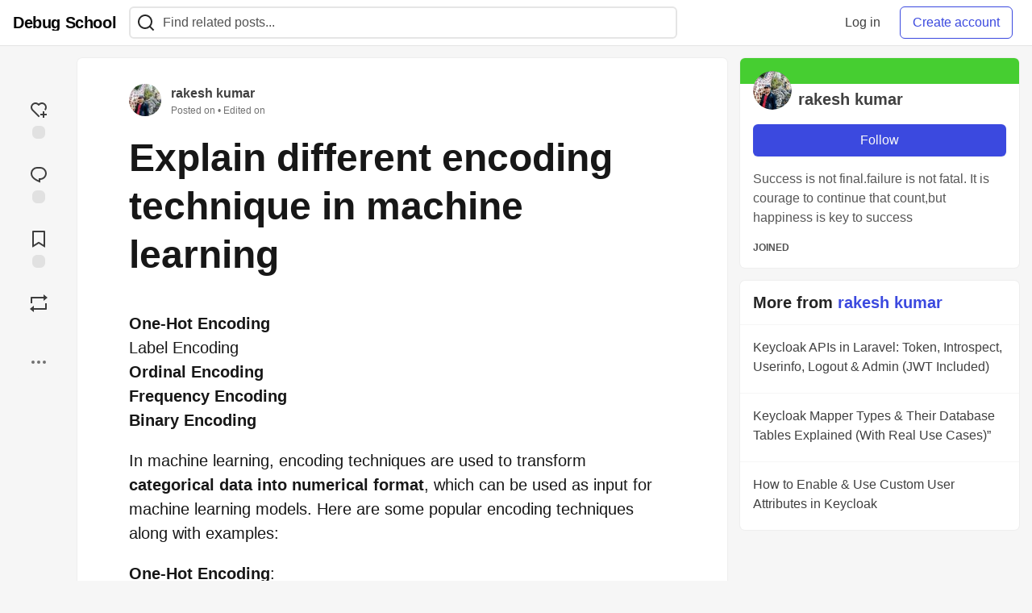

--- FILE ---
content_type: text/html; charset=utf-8
request_url: https://www.debug.school/rakeshdevcotocus_468/explain-different-encoding-technique-in-machine-learning-15mc
body_size: 17201
content:
<!DOCTYPE html>
<html lang="en">
  <head>
    <meta charset="utf-8">
    <title>Explain different encoding technique in machine learning - Debug School</title>
      <meta name="last-updated" content="2025-12-15 15:16:07 UTC">
      <meta name="user-signed-in" content="false">
      <meta name="head-cached-at" content="1765811767">
      <meta name="environment" content="production">
      <link rel="stylesheet" href="/assets/minimal-6f871bad8495686d3015972b1c92f1872c097bd7b8add019a64ba540362be02e.css" media="all" id="main-minimal-stylesheet" />
<link rel="stylesheet" href="/assets/views-5114e48092298b11d322eb078d385000903f14649a3029aa3de58cddd37ef13b.css" media="all" id="main-views-stylesheet" />
<link rel="stylesheet" href="/assets/crayons-5625cb031634174cc1f3648264cba7efe180a886a1421348b33d4daa42905dcc.css" media="all" id="main-crayons-stylesheet" />

      <script src="/assets/base-5a35b58afabd259faed38f34b06d2bfff3e8244edea88362ab37b8e90e76b5e5.js" defer="defer"></script>
<script src="/assets/application-7258612fccf5d56314a6e4ad1898b4f818f474c4bb3485e302428d489a769a17.js" defer="defer"></script>
<script src="/assets/baseInitializers-2b3886085c879e0386e7be247036543daa40b428f9e0780c7da45014613e6988.js" defer="defer"></script>
<script src="/assets/baseTracking-b6bf73e5ee66633e151e7d5b7c6bbccedfa4c59e3615be97b98c4c0f543ddae7.js" defer="defer"></script>
<script src="/assets/followButtons-a29380c2c88136b97b2b5e63e94614ff7458fc72e07cffa7b6153831c28a40d2.js" defer="defer"></script>

        <meta name="search-script" content="/assets/Search-47b78c90427318f3a0e6fb7266d267b81e2bfe6e124e47aafdb9a513670fa8bc.js">
        <script src="/assets/runtimeBanner-6218b17aedd855a9650fc3c3bfddb5977e9576e580d46753e2c57b3dd50158a3.js" defer="defer"></script>
      
    <link rel="canonical" href="https://www.debug.school/rakeshdevcotocus_468/explain-different-encoding-technique-in-machine-learning-15mc" />
    <meta name="description" content="One-Hot Encoding Label Encoding Ordinal Encoding Frequency Encoding Binary Encoding  In machine...">
    

    <meta property="og:type" content="article" />
    <meta property="og:url" content="https://www.debug.school/rakeshdevcotocus_468/explain-different-encoding-technique-in-machine-learning-15mc" />
    <meta property="og:title" content="Explain different encoding technique in machine learning" />
    <meta property="og:description" content="One-Hot Encoding Label Encoding Ordinal Encoding Frequency Encoding Binary Encoding  In machine..." />
    <meta property="og:site_name" content="Debug School" />
    <meta name="twitter:site" content="@">
    <meta name="twitter:creator" content="@">
    <meta name="twitter:title" content="Explain different encoding technique in machine learning">
    <meta name="twitter:description" content="One-Hot Encoding Label Encoding Ordinal Encoding Frequency Encoding Binary Encoding  In machine...">
    <meta name="twitter:card" content="summary_large_image">
    <meta name="twitter:widgets:new-embed-design" content="on">
    <meta name="robots" content="max-snippet:-1, max-image-preview:large, max-video-preview:-1">
      <meta property="og:image" content="https://www.debug.school/images/jrxBZp0PwQqa7uzVStiebSvb6V0VMtitT6MztximD4k/rs:fill:1000:500/g:sm/mb:500000/ar:1/aHR0cHM6Ly93d3cu/ZGVidWcuc2Nob29s/L3VwbG9hZHMvYXJ0/aWNsZXMvMHU4MGht/NHN4aWpreHplb3p6/Z2cucG5n" />
      <meta name="twitter:image:src" content="https://www.debug.school/images/jrxBZp0PwQqa7uzVStiebSvb6V0VMtitT6MztximD4k/rs:fill:1000:500/g:sm/mb:500000/ar:1/aHR0cHM6Ly93d3cu/ZGVidWcuc2Nob29s/L3VwbG9hZHMvYXJ0/aWNsZXMvMHU4MGht/NHN4aWpreHplb3p6/Z2cucG5n">

      <meta name="viewport" content="width=device-width, initial-scale=1.0, viewport-fit=cover">
      <link rel="icon" type="image/x-icon" href="https://www.debug.school/images/gCivakZQYCvjQ5firLmkd9jmkcnhrF340Uxkj_8RlcY/rt:fit/w:32/g:sm/mb:500000/ar:1/aHR0cHM6Ly93d3cu/ZGVidWcuc2Nob29s/L2Fzc2V0cy9mYXZp/Y29uLTZkMWFlM2Fm/Y2ExNDVkYTU5MWY3/NDUyYTI5ZjIzNDkz/NTU0MTc0NjFjOThl/MTFmYmE5MWRkOGIx/ZDYyZmEwZTIuaWNv" />
      <link rel="apple-touch-icon" href="https://www.debug.school/images/ReP3JbO48rscuQ5Doby_d9j046ZQ1B1YslR9TeQ8tv4/rt:fit/w:180/g:sm/q:80/mb:500000/ar:1/aHR0cHM6Ly93d3cu/ZGVidWcuc2Nob29s/L2Fzc2V0cy9pY29u/LTFjNDg1MjVkY2Vi/MDAxZGNmZDA5Y2Zh/OWRhZjRjMDVhOWRl/MGFhYWZjMWY2OGI1/ZDIxYzNjNDlmZTIx/MWNmYzAucG5n">
      <link rel="apple-touch-icon" sizes="152x152" href="https://www.debug.school/images/hweS8Z34XAcKJ6MpAHcQjNnZuJv38XoNvDKT_mlw5fs/rt:fit/w:152/g:sm/q:80/mb:500000/ar:1/aHR0cHM6Ly93d3cu/ZGVidWcuc2Nob29s/L2Fzc2V0cy9pY29u/LTFjNDg1MjVkY2Vi/MDAxZGNmZDA5Y2Zh/OWRhZjRjMDVhOWRl/MGFhYWZjMWY2OGI1/ZDIxYzNjNDlmZTIx/MWNmYzAucG5n">
      <link rel="apple-touch-icon" sizes="180x180" href="https://www.debug.school/images/ReP3JbO48rscuQ5Doby_d9j046ZQ1B1YslR9TeQ8tv4/rt:fit/w:180/g:sm/q:80/mb:500000/ar:1/aHR0cHM6Ly93d3cu/ZGVidWcuc2Nob29s/L2Fzc2V0cy9pY29u/LTFjNDg1MjVkY2Vi/MDAxZGNmZDA5Y2Zh/OWRhZjRjMDVhOWRl/MGFhYWZjMWY2OGI1/ZDIxYzNjNDlmZTIx/MWNmYzAucG5n">
      <link rel="apple-touch-icon" sizes="167x167" href="https://www.debug.school/images/6KU5FurtbkC-S0Ku08X95Z4qiFrIbXUM4VMfHE76X3s/rt:fit/w:167/g:sm/q:80/mb:500000/ar:1/aHR0cHM6Ly93d3cu/ZGVidWcuc2Nob29s/L2Fzc2V0cy9pY29u/LTFjNDg1MjVkY2Vi/MDAxZGNmZDA5Y2Zh/OWRhZjRjMDVhOWRl/MGFhYWZjMWY2OGI1/ZDIxYzNjNDlmZTIx/MWNmYzAucG5n">
      <link href="https://www.debug.school/images/rjf03Wf7jh9ggs4hsYFQ9LR737WkR5WDaX7uKh64TKQ/rt:fit/w:192/g:sm/q:80/mb:500000/ar:1/aHR0cHM6Ly93d3cu/ZGVidWcuc2Nob29s/L2Fzc2V0cy9pY29u/LTFjNDg1MjVkY2Vi/MDAxZGNmZDA5Y2Zh/OWRhZjRjMDVhOWRl/MGFhYWZjMWY2OGI1/ZDIxYzNjNDlmZTIx/MWNmYzAucG5n" rel="icon" sizes="192x192" />
      <link href="https://www.debug.school/images/tL9gFKtGXdOXGd78nNJ_jaukt9ir101U7fvnqCKszF8/rt:fit/w:128/g:sm/q:80/mb:500000/ar:1/aHR0cHM6Ly93d3cu/ZGVidWcuc2Nob29s/L2Fzc2V0cy9pY29u/LTFjNDg1MjVkY2Vi/MDAxZGNmZDA5Y2Zh/OWRhZjRjMDVhOWRl/MGFhYWZjMWY2OGI1/ZDIxYzNjNDlmZTIx/MWNmYzAucG5n" rel="icon" sizes="128x128" />
      <meta name="apple-mobile-web-app-title" content="www.debug.school">
      <meta name="application-name" content="www.debug.school">
      <meta name="theme-color" content="#ffffff" media="(prefers-color-scheme: light)">
      <meta name="theme-color" content="#000000" media="(prefers-color-scheme: dark)">
      <link rel="search" href="https://www.debug.school/open-search.xml" type="application/opensearchdescription+xml" title="Debug School" />

      <meta property="forem:name" content="Debug School" />
      <meta property="forem:logo" content="https://www.debug.school/images/8G-cxqpXBc-uXQe9q3yimVQKHMUHNwlbCc35CYD0pG8/rt:fit/w:512/g:sm/q:80/mb:500000/ar:1/aHR0cHM6Ly93d3cu/ZGVidWcuc2Nob29s/L2Fzc2V0cy9pY29u/LTFjNDg1MjVkY2Vi/MDAxZGNmZDA5Y2Zh/OWRhZjRjMDVhOWRl/MGFhYWZjMWY2OGI1/ZDIxYzNjNDlmZTIx/MWNmYzAucG5n" />
      <meta property="forem:domain" content="www.debug.school" />
    
  </head>
      <body
        class="sans-serif-article-body default-header"
        data-user-status="logged-out"
        data-is-root-subforem="false"
        data-side-nav-visible="false"
        data-community-name="Debug School"
        data-subscription-icon="/assets/subscription-icon-805dfa7ac7dd660f07ed8d654877270825b07a92a03841aa99a1093bd00431b2.png"
        data-locale="en"
        data-honeybadger-key=""
        data-deployed-at="2025-09-13T17:46:19Z"
        data-latest-commit-id="fe302d56d4ba91295b3a3ce64790d3f27dd2d19a"
        data-ga-tracking=""
        data-cookie-banner-user-context="off"
        data-cookie-banner-platform-context="off"
        data-algolia-id=""
        data-algolia-search-key=""
        data-algolia-display="false"
        data-dynamic-url-component="bb"
        data-ga4-tracking-id="">
        
        <script>
          if (navigator.userAgent === 'ForemWebView/1' || window.frameElement) {
            document.body.classList.add("hidden-shell");
          }
        </script>

        <link rel="stylesheet" href="/assets/minimal-6f871bad8495686d3015972b1c92f1872c097bd7b8add019a64ba540362be02e.css" media="all" id="secondary-minimal-stylesheet" />
<link rel="stylesheet" href="/assets/views-5114e48092298b11d322eb078d385000903f14649a3029aa3de58cddd37ef13b.css" media="all" id="secondary-views-stylesheet" />
<link rel="stylesheet" href="/assets/crayons-5625cb031634174cc1f3648264cba7efe180a886a1421348b33d4daa42905dcc.css" media="all" id="secondary-crayons-stylesheet" />

        <div id="body-styles">
          <style>
            :root {
              --accent-brand-lighter-rgb: 80, 99, 301;
              --accent-brand-rgb: 59, 73, 223;
              --accent-brand-darker-rgb: 47, 58, 178;
            }
          </style>
        </div>
        <div id="audiocontent" data-podcast="">
          
        </div>
        <div class="navigation-progress" id="navigation-progress"></div>

<header id="topbar" class="crayons-header topbar print-hidden">
  <span id="route-change-target" tabindex="-1"></span>
  <a href="#main-content" class="skip-content-link">Skip to content</a>
  <div class="crayons-header__container">
    <span class="inline-block m:hidden ">
      <button class="c-btn c-btn--icon-alone js-hamburger-trigger mx-2">
        <svg xmlns="http://www.w3.org/2000/svg" width="24" height="24" viewBox="0 0 24 24" role="img" aria-labelledby="afjei8kxb0aurvyeln8vvzopxeysx72s" class="crayons-icon"><title id="afjei8kxb0aurvyeln8vvzopxeysx72s">Navigation menu</title>
    <path d="M3 4h18v2H3V4zm0 7h18v2H3v-2zm0 7h18v2H3v-2z"></path>
</svg>

      </button>
    </span>
    <a href="/" class="site-logo" aria-label="Debug School Home" >
    <span class="site-logo__community-name truncate-at-2">
      Debug School
    </span>
</a>


    <div class="crayons-header--search js-search-form" id="header-search">
      <form accept-charset="UTF-8" method="get" action="/search" role="search">
        <div class="crayons-fields crayons-fields--horizontal">
          <div class="crayons-field flex-1 relative">
            <input id="search-input" class="crayons-header--search-input crayons-textfield js-search-input" type="text" id="nav-search" name="q" placeholder="Find related posts..." autocomplete="off" />
            <button type="submit" aria-label="Search" class="c-btn c-btn--icon-alone absolute inset-px right-auto mt-0 py-0">
              <svg xmlns="http://www.w3.org/2000/svg" width="24" height="24" viewBox="0 0 24 24" role="img" aria-labelledby="alf9quh2l7r3k0cxtvmsi10iuz8gylj2" aria-hidden="true" class="crayons-icon"><title id="alf9quh2l7r3k0cxtvmsi10iuz8gylj2">Search</title>
    <path d="M18.031 16.617l4.283 4.282-1.415 1.415-4.282-4.283A8.96 8.96 0 0111 20c-4.968 0-9-4.032-9-9s4.032-9 9-9 9 4.032 9 9a8.96 8.96 0 01-1.969 5.617zm-2.006-.742A6.977 6.977 0 0018 11c0-3.868-3.133-7-7-7-3.868 0-7 3.132-7 7 0 3.867 3.132 7 7 7a6.977 6.977 0 004.875-1.975l.15-.15z"></path>
</svg>

            </button>

            <a class="crayons-header--search-brand-indicator" href="https://www.algolia.com/developers/?utm_source=devto&utm_medium=referral" target="_blank" rel="noopener noreferrer">
            </a>
          </div>
        </div>
      </form>
    </div>

    <div class="flex items-center h-100 ml-auto">
        <div class="flex" id="authentication-top-nav-actions">
          <span class="hidden m:block">
            <a href="https://www.debug.school/enter" class="c-link c-link--block mr-2 whitespace-nowrap ml-auto" data-no-instant>
              Log in
            </a>
          </span>

          <a href="https://www.debug.school/enter?state=new-user" data-tracking-id="ca_top_nav" data-tracking-source="top_navbar" class="c-cta c-cta--branded whitespace-nowrap mr-2" data-no-instant>
            Create account
          </a>
        </div>
    </div>
  </div>
</header>

<div class="hamburger">
  <div class="hamburger__content">
    <header class="hamburger__content__header">
      <h2 class="fs-l fw-bold flex-1 break-word lh-tight">Debug School</h2>

      <button class="c-btn c-btn--icon-alone js-hamburger-trigger shrink-0" aria-label="Close">
        <svg xmlns="http://www.w3.org/2000/svg" width="24" height="24" viewBox="0 0 24 24" role="img" aria-labelledby="ang1nabd06xkxvc1ho5mzwfqmdgjq9un" aria-hidden="true" class="crayons-icon c-btn__icon"><title id="ang1nabd06xkxvc1ho5mzwfqmdgjq9un">Close</title><path d="M12 10.586l4.95-4.95 1.414 1.414-4.95 4.95 4.95 4.95-1.414 1.414-4.95-4.95-4.95 4.95-1.414-1.414 4.95-4.95-4.95-4.95L7.05 5.636l4.95 4.95z"></path></svg>

      </button>
    </header>

    <div class="p-2 js-navigation-links-container" id="authentication-hamburger-actions">
    </div>
  </div>
  <div class="hamburger__overlay js-hamburger-trigger"></div>
</div>


        <div id="active-broadcast" class="broadcast-wrapper"></div>
<div id="page-content" class="wrapper stories stories-show  articleuser-9" data-current-page="stories-show">
  <div id="page-content-inner" data-internal-nav="false">
    <div id="page-route-change" class="screen-reader-only" aria-live="polite" aria-atomic="true"></div>

    
<link rel="prefetch" href="/reactions?article_id=1656">

<style>
  .html-variant-wrapper { display: none}
</style>



<script src="https://unpkg.com/@webcomponents/webcomponentsjs@2.2.10/webcomponents-loader.js"
        integrity="sha384-3HK5hxQbkFqOIxMbpROlRmRtYl2LBZ52t+tqcjzsmr9NJuOWQxl8RgQSyFvq2lhy"
        crossorigin="anonymous" defer></script>

  <script src="/assets/webShare-0686f0b9ac40589694ef6ae6a6202c44119bc781c254f6cf6d52d8a008461156.js" defer="defer"></script>
<script src="/assets/articlePage-4960082889465a09fedcaf2acd0c41fe0fd5f43b02d27d0324bab9d93d3897a3.js" defer="defer"></script>
<script src="/assets/commentDropdowns-7a28d130e5b78d38b30a9495a964003a66bd64fa455fc70b766d69cf06b9ba24.js" defer="defer"></script>

    <script type="application/ld+json">
      {"@context":"http://schema.org","@type":"Article","mainEntityOfPage":{"@type":"WebPage","@id":"https://www.debug.school/rakeshdevcotocus_468/explain-different-encoding-technique-in-machine-learning-15mc"},"url":"https://www.debug.school/rakeshdevcotocus_468/explain-different-encoding-technique-in-machine-learning-15mc","image":["https://www.debug.school/images/w0Jv08gTBQcQ7hZKQzow5rBZzk7LTdpqwLVN5_VX3vw/rs:fill:1080:1080/g:sm/mb:500000/ar:1/aHR0cHM6Ly93d3cu/ZGVidWcuc2Nob29s/L3VwbG9hZHMvYXJ0/aWNsZXMvMHU4MGht/NHN4aWpreHplb3p6/Z2cucG5n","https://www.debug.school/images/I5iGaq_4OttdUBUJA9PBAx5_KOTcQc9Wji_dMjpHwkY/rs:fill:1280:720/g:sm/mb:500000/ar:1/aHR0cHM6Ly93d3cu/ZGVidWcuc2Nob29s/L3VwbG9hZHMvYXJ0/aWNsZXMvMHU4MGht/NHN4aWpreHplb3p6/Z2cucG5n","https://www.debug.school/images/QxbYiZIvmMUSA0M7qpUXwGfcBKJpdnxrqAhSnfeBj2c/rs:fill:1600:900/g:sm/mb:500000/ar:1/aHR0cHM6Ly93d3cu/ZGVidWcuc2Nob29s/L3VwbG9hZHMvYXJ0/aWNsZXMvMHU4MGht/NHN4aWpreHplb3p6/Z2cucG5n"],"publisher":{"@context":"http://schema.org","@type":"Organization","name":"Debug School","logo":{"@context":"http://schema.org","@type":"ImageObject","url":"https://www.debug.school/images/rjf03Wf7jh9ggs4hsYFQ9LR737WkR5WDaX7uKh64TKQ/rt:fit/w:192/g:sm/q:80/mb:500000/ar:1/aHR0cHM6Ly93d3cu/ZGVidWcuc2Nob29s/L2Fzc2V0cy9pY29u/LTFjNDg1MjVkY2Vi/MDAxZGNmZDA5Y2Zh/OWRhZjRjMDVhOWRl/MGFhYWZjMWY2OGI1/ZDIxYzNjNDlmZTIx/MWNmYzAucG5n","width":"192","height":"192"}},"headline":"Explain different encoding technique in machine learning","author":{"@context":"http://schema.org","@type":"Person","url":"https://www.debug.school/rakeshdevcotocus_468","name":"rakesh kumar"},"datePublished":"2023-07-27T00:48:13Z","dateModified":"2023-09-18T02:05:27Z"}
    </script>


  
  <div class="crayons-layout crayons-layout--3-cols crayons-layout--article">
    <aside class="crayons-layout__sidebar-left" aria-label="Article actions">
      <div class="crayons-article-actions print-hidden">
  <div class="crayons-article-actions__inner">

    
<div class="reaction-drawer__outer hoverdown" style="">
  <button
    id="reaction-drawer-trigger"
    aria-label="reaction-drawer-trigger"
    aria-pressed="false"
    class="hoverdown-trigger crayons-reaction pseudo-reaction crayons-tooltip__activator relative">
      <span class="crayons-reaction__icon crayons-reaction__icon--borderless crayons-reaction--like crayons-reaction__icon--inactive" style="width: 40px; height: 40px">
        <svg xmlns="http://www.w3.org/2000/svg" width="24" height="24" viewBox="0 0 24 24" fill="none" role="img" aria-hidden="true" class="crayons-icon">
    <g clip-path="url(#clip0_988_3276)">
        <path d="M19 14V17H22V19H18.999L19 22H17L16.999 19H14V17H17V14H19ZM20.243 4.75698C22.505 7.02498 22.583 10.637 20.479 12.992L19.059 11.574C20.39 10.05 20.32 7.65998 18.827 6.16998C17.324 4.67098 14.907 4.60698 13.337 6.01698L12.002 7.21498L10.666 6.01798C9.09103 4.60598 6.67503 4.66798 5.17203 6.17198C3.68203 7.66198 3.60703 10.047 4.98003 11.623L13.412 20.069L12 21.485L3.52003 12.993C1.41603 10.637 1.49503 7.01898 3.75603 4.75698C6.02103 2.49298 9.64403 2.41698 12 4.52898C14.349 2.41998 17.979 2.48998 20.242 4.75698H20.243Z" fill="#525252"></path>
    </g>
    <defs>
        <clipPath id="clip0_988_3276">
        <rect width="24" height="24" fill="white"></rect>
        </clipPath>
    </defs>
</svg>

      </span>
      <span class="crayons-reaction__icon crayons-reaction__icon--borderless crayons-reaction__icon--active" style="width: 40px; height: 40px">
        <img aria_hidden="true" height="24" width="24" src="/assets/heart-plus-active-9ea3b22f2bc311281db911d416166c5f430636e76b15cd5df6b3b841d830eefa.svg" />
      </span>
      <span class="crayons-reaction__count" id="reaction_total_count">
        <span class="bg-base-40 opacity-25 p-2 inline-block radius-default"></span>
      </span>
      <span class="crayons-tooltip__content">
        Add reaction
      </span>
  </button>

  <div class="reaction-drawer" aria-expanded="false">
    <div class="reaction-drawer__container">
        <button
  id="reaction-butt-like"
  name="Like"
  aria-label="Like"
  aria-pressed="false"
  class="crayons-reaction crayons-tooltip__activator relative pt-2 pr-2 pb-1 pl-2"
  data-category="like">
    <span class="crayons-reaction__icon crayons-reaction__icon--inactive p-0">
      <img aria_hidden="true" height="32" width="32" src="/assets/sparkle-heart-5f9bee3767e18deb1bb725290cb151c25234768a0e9a2bd39370c382d02920cf.svg" />
    </span>
    <span class="crayons-reaction__count" id="reaction-number-like"><span class="bg-base-40 opacity-25 p-2 inline-block radius-default"></span></span>

    <span data-testid="tooltip" class="crayons-tooltip__content">
      Like
    </span>
</button>

        <button
  id="reaction-butt-unicorn"
  name="Unicorn"
  aria-label="Unicorn"
  aria-pressed="false"
  class="crayons-reaction crayons-tooltip__activator relative pt-2 pr-2 pb-1 pl-2"
  data-category="unicorn">
    <span class="crayons-reaction__icon crayons-reaction__icon--inactive p-0">
      <img aria_hidden="true" height="32" width="32" src="/assets/multi-unicorn-b44d6f8c23cdd00964192bedc38af3e82463978aa611b4365bd33a0f1f4f3e97.svg" />
    </span>
    <span class="crayons-reaction__count" id="reaction-number-unicorn"><span class="bg-base-40 opacity-25 p-2 inline-block radius-default"></span></span>

    <span data-testid="tooltip" class="crayons-tooltip__content">
      Unicorn
    </span>
</button>

        <button
  id="reaction-butt-exploding_head"
  name="Exploding Head"
  aria-label="Exploding Head"
  aria-pressed="false"
  class="crayons-reaction crayons-tooltip__activator relative pt-2 pr-2 pb-1 pl-2"
  data-category="exploding_head">
    <span class="crayons-reaction__icon crayons-reaction__icon--inactive p-0">
      <img aria_hidden="true" height="32" width="32" src="/assets/exploding-head-daceb38d627e6ae9b730f36a1e390fca556a4289d5a41abb2c35068ad3e2c4b5.svg" />
    </span>
    <span class="crayons-reaction__count" id="reaction-number-exploding_head"><span class="bg-base-40 opacity-25 p-2 inline-block radius-default"></span></span>

    <span data-testid="tooltip" class="crayons-tooltip__content">
      Exploding Head
    </span>
</button>

        <button
  id="reaction-butt-raised_hands"
  name="Raised Hands"
  aria-label="Raised Hands"
  aria-pressed="false"
  class="crayons-reaction crayons-tooltip__activator relative pt-2 pr-2 pb-1 pl-2"
  data-category="raised_hands">
    <span class="crayons-reaction__icon crayons-reaction__icon--inactive p-0">
      <img aria_hidden="true" height="32" width="32" src="/assets/raised-hands-74b2099fd66a39f2d7eed9305ee0f4553df0eb7b4f11b01b6b1b499973048fe5.svg" />
    </span>
    <span class="crayons-reaction__count" id="reaction-number-raised_hands"><span class="bg-base-40 opacity-25 p-2 inline-block radius-default"></span></span>

    <span data-testid="tooltip" class="crayons-tooltip__content">
      Raised Hands
    </span>
</button>

        <button
  id="reaction-butt-fire"
  name="Fire"
  aria-label="Fire"
  aria-pressed="false"
  class="crayons-reaction crayons-tooltip__activator relative pt-2 pr-2 pb-1 pl-2"
  data-category="fire">
    <span class="crayons-reaction__icon crayons-reaction__icon--inactive p-0">
      <img aria_hidden="true" height="32" width="32" src="/assets/fire-f60e7a582391810302117f987b22a8ef04a2fe0df7e3258a5f49332df1cec71e.svg" />
    </span>
    <span class="crayons-reaction__count" id="reaction-number-fire"><span class="bg-base-40 opacity-25 p-2 inline-block radius-default"></span></span>

    <span data-testid="tooltip" class="crayons-tooltip__content">
      Fire
    </span>
</button>

    </div>
  </div>
</div>

<button
  id="reaction-butt-comment"
  aria-label="Jump to Comments"
  aria-pressed="false"
  class="crayons-reaction crayons-reaction--comment crayons-tooltip__activator relative"
  data-category="comment">
    <span class="crayons-reaction__icon crayons-reaction__icon--borderless crayons-reaction__icon--inactive">
      <svg xmlns="http://www.w3.org/2000/svg" width="24" height="24" viewBox="0 0 24 24" role="img" aria-hidden="true" class="crayons-icon">
    <path d="M10 3h4a8 8 0 010 16v3.5c-5-2-12-5-12-11.5a8 8 0 018-8zm2 14h2a6 6 0 000-12h-4a6 6 0 00-6 6c0 3.61 2.462 5.966 8 8.48V17z"></path>
</svg>

    </span>
    <span class="crayons-reaction__count" id="reaction-number-comment" data-count="0">
      <span class="bg-base-40 opacity-25 p-2 inline-block radius-default"></span>
    </span>

    <span data-testid="tooltip" class="crayons-tooltip__content">
      Jump to Comments
    </span>
</button>

<button
  id="reaction-butt-readinglist"
  aria-label="Add to reading list"
  aria-pressed="false"
  class="crayons-reaction crayons-reaction--readinglist crayons-tooltip__activator relative"
  data-category="readinglist">
    <span class="crayons-reaction__icon crayons-reaction__icon--borderless crayons-reaction__icon--inactive">
      <svg xmlns="http://www.w3.org/2000/svg" width="24" height="24" viewBox="0 0 24 24" role="img" aria-hidden="true" class="crayons-icon">
    <path d="M5 2h14a1 1 0 011 1v19.143a.5.5 0 01-.766.424L12 18.03l-7.234 4.536A.5.5 0 014 22.143V3a1 1 0 011-1zm13 2H6v15.432l6-3.761 6 3.761V4z"></path>
</svg>

    </span>
    <span class="crayons-reaction__count" id="reaction-number-readinglist"><span class="bg-base-40 opacity-25 p-2 inline-block radius-default"></span></span>

    <span data-testid="tooltip" class="crayons-tooltip__content">
      Save
    </span>
</button>


<button
  id="reaction-butt-boost"
  aria-label="Boost"
  aria-pressed="false"
  class="crayons-reaction crayons-reaction--boost crayons-tooltip__activator relative">
    <span class="crayons-reaction__icon crayons-reaction__icon--borderless crayons-reaction__icon--inactive">
      <svg xmlns="http://www.w3.org/2000/svg" viewBox="0 0 24 24" fill="currentColor" role="img" aria-hidden="true" class="crayons-icon" width="24" height="24">
  <path transform="translate(24,0) scale(-1,1)" d="M6 4H21C21.5523 4 22 4.44772 22 5V12H20V6H6V9L1 5L6 1V4ZM18 20H3C2.44772 20 2 19.5523 2 19V12H4V18H18V15L23 19L18 23V20Z"></path>
</svg>

    </span>
    <span data-testid="tooltip" class="crayons-tooltip__content">
      Boost
    </span>
</button>


    <div class="only-sidebar-menu-item">
      <div id="mod-actions-menu-btn-area" class="print-hidden trusted-visible-block align-center">
      </div>
    </div>
    <div class="align-center m:relative">
      <button id="article-show-more-button" aria-controls="article-show-more-dropdown" aria-expanded="false" aria-haspopup="true" class="dropbtn crayons-btn crayons-btn--ghost-dimmed crayons-btn--icon-rounded" aria-label="Share post options">
        <svg xmlns="http://www.w3.org/2000/svg" width="24" height="24" role="img" aria-labelledby="a46pw8oem0uw7ufvqkzbj6fb24r799ku" aria-hidden="true" class="crayons-icon dropdown-icon"><title id="a46pw8oem0uw7ufvqkzbj6fb24r799ku">More...</title><path fill-rule="evenodd" clip-rule="evenodd" d="M7 12a2 2 0 11-4 0 2 2 0 014 0zm7 0a2 2 0 11-4 0 2 2 0 014 0zm5 2a2 2 0 100-4 2 2 0 000 4z"></path></svg>

      </button>

      <div id="article-show-more-dropdown" class="crayons-dropdown side-bar left-2 right-2 m:right-auto m:left-100 s:left-auto mb-1 m:mb-0 top-unset bottom-100 m:top-0 m:bottom-unset">
        <div class="only-mobile-menu-item">
          <button class="mod-actions-menu-btn crayons-link crayons-link--block w-100 bg-transparent border-0 fw-bold">
            Moderate
          </button>
        </div>
        <div>
          <button
            id="copy-post-url-button"
            class="flex justify-between crayons-link crayons-link--block w-100 bg-transparent border-0"
            data-postUrl="https://www.debug.school/rakeshdevcotocus_468/explain-different-encoding-technique-in-machine-learning-15mc">
            <span class="fw-bold">Copy link</span>
            <svg xmlns="http://www.w3.org/2000/svg" width="24" height="24" viewBox="0 0 24 24" id="article-copy-icon" role="img" aria-labelledby="asht3uxxvpvqk0atmmwicmjx120mo3bc" aria-hidden="true" class="crayons-icon mx-2 shrink-0"><title id="asht3uxxvpvqk0atmmwicmjx120mo3bc">Copy link</title>
    <path d="M7 6V3a1 1 0 011-1h12a1 1 0 011 1v14a1 1 0 01-1 1h-3v3c0 .552-.45 1-1.007 1H4.007A1 1 0 013 21l.003-14c0-.552.45-1 1.007-1H7zm2 0h8v10h2V4H9v2zm-2 5v2h6v-2H7zm0 4v2h6v-2H7z"></path>
</svg>

          </button>
          <div id="article-copy-link-announcer" aria-live="polite" class="crayons-notice crayons-notice--success my-2 p-1" aria-live="polite" hidden>Copied to Clipboard</div>
        </div>

        <div class="Desktop-only">
          <a
            target="_blank"
            class="crayons-link crayons-link--block"
            rel="noopener"
            href='https://twitter.com/intent/tweet?text=%22Explain%20different%20encoding%20technique%20in%20machine%20learning%22%20by%20rakesh%20kumar%20%20https%3A%2F%2Fwww.debug.school%2Frakeshdevcotocus_468%2Fexplain-different-encoding-technique-in-machine-learning-15mc'>
            Share to X
          </a>
          <a
            target="_blank"
            class="crayons-link crayons-link--block"
            rel="noopener"
            href="https://www.linkedin.com/shareArticle?mini=true&url=https%3A%2F%2Fwww.debug.school%2Frakeshdevcotocus_468%2Fexplain-different-encoding-technique-in-machine-learning-15mc&title=Explain%20different%20encoding%20technique%20in%20machine%20learning&summary=One-Hot%20Encoding%20Label%20Encoding%20Ordinal%20Encoding%20Frequency%20Encoding%20Binary%20Encoding%20%20In%20machine...&source=Debug%20School">
            Share to LinkedIn
          </a>
          <a
            target="_blank"
            class="crayons-link crayons-link--block"
            rel="noopener"
            href="https://www.facebook.com/sharer.php?u=https%3A%2F%2Fwww.debug.school%2Frakeshdevcotocus_468%2Fexplain-different-encoding-technique-in-machine-learning-15mc">
            Share to Facebook
          </a>
          <a
            target="_blank"
            class="crayons-link crayons-link--block"
            rel="noopener"
            href="https://toot.kytta.dev/?text=https%3A%2F%2Fwww.debug.school%2Frakeshdevcotocus_468%2Fexplain-different-encoding-technique-in-machine-learning-15mc">
            Share to Mastodon
          </a>
        </div>

        <web-share-wrapper shareurl="https://www.debug.school/rakeshdevcotocus_468/explain-different-encoding-technique-in-machine-learning-15mc" sharetitle="Explain different encoding technique in machine learning" sharetext="One-Hot Encoding Label Encoding Ordinal Encoding Frequency Encoding Binary Encoding  In machine..." template="web-share-button">
        </web-share-wrapper>
        <template id="web-share-button">
          <a href="#" class="dropdown-link-row crayons-link crayons-link--block">Share Post via...</a>
        </template>

        <a href="/report-abuse" class="crayons-link crayons-link--block">Report Abuse</a>
      </div>
    </div>
  </div>
</div>

    </aside>

    <main id="main-content" class="crayons-layout__content grid gap-4">
      <div class="article-wrapper">


        <article class="crayons-card crayons-article mb-4"
          id="article-show-container"
          data-article-id="1656"
          data-article-slug="explain-different-encoding-technique-in-machine-learning-15mc"
          data-author-id="9"
          data-author-name="rakesh kumar"
          data-author-username="rakeshdevcotocus_468"
          data-co-author-ids=""
          data-path="/rakeshdevcotocus_468/explain-different-encoding-technique-in-machine-learning-15mc"
          data-pin-path="/stories/feed/pinned_article"
          data-pinned-article-id=""
          data-published="true"
          data-scheduled="false"
          lang=en
           >
          <script>
            try {
              if(localStorage) {
                let currentUser = localStorage.getItem('current_user');

                if (currentUser) {
                  currentUser = JSON.parse(currentUser);
                  if (currentUser.id === 9) {
                    document.getElementById('article-show-container').classList.add('current-user-is-article-author');
                  }
                }
              }
            } catch (e) {
              console.error(e);
            }
          </script>
          <header class="crayons-article__header" id="main-title">

            <div class="crayons-article__header__meta">
              <div class="flex s:items-start flex-col s:flex-row">
                <div id="action-space" class="crayons-article__actions mb-4 s:mb-0 s:order-last"></div>
                <div class="flex flex-1 mb-5 items-start">
                  <div class="relative">
                      <a href="/rakeshdevcotocus_468"><img class="radius-full align-middle" src="https://www.debug.school/images/mx5EUOYK-8wPapsFmsKtynmlFPw6_RB_6zJfnr4iRLM/rs:fill:50:50/g:sm/mb:500000/ar:1/aHR0cHM6Ly93d3cu/ZGVidWcuc2Nob29s/L3VwbG9hZHMvdXNl/ci9wcm9maWxlX2lt/YWdlLzkvMzhjZTM3/NDAtZDA2NC00MmVh/LTk1MmMtODg2MGQ2/MGNhZGU1LmpwZWc" width="40" height="40" alt="rakesh kumar" /></a>
                  </div>
                  <div class="pl-3 flex-1">
                    <a href="/rakeshdevcotocus_468" class="crayons-link fw-bold">rakesh kumar</a>
                    
                    <p class="fs-xs color-base-60">
                        Posted on <time datetime="2023-07-27T00:48:13Z" class="date">Jul 27, 2023</time>

                        &bull; Edited on <time datetime="2023-09-18T02:05:27Z" class="date">Sep 18, 2023</time>

                    </p>
                  </div>
                </div>
              </div>

              

              <h1 class=" fs-3xl m:fs-4xl l:fs-5xl fw-bold s:fw-heavy lh-tight mb-2 medium">
                Explain different encoding technique in machine learning
              </h1>
              
                  <div class="spec__tags flex flex-wrap">
                  </div>
            </div>
          </header>

          <div class="crayons-article__main ">
            <div class="crayons-article__body text-styles spec__body" data-article-id="1656" id="article-body">
                <p><strong>One-Hot Encoding</strong><br>
Label Encoding<br>
<strong>Ordinal Encoding</strong><br>
<strong>Frequency Encoding</strong><br>
<strong>Binary Encoding</strong></p>

<p>In machine learning, encoding techniques are used to transform <strong>categorical data into numerical format</strong>, which can be used as input for machine learning models. Here are some popular encoding techniques along with examples:</p>

<p><strong>One-Hot Encoding</strong>:<br>
This technique converts each category in a categorical feature into a binary column (0 or 1). It <strong>creates new binary features for each category</strong>, indicating the presence or absence of that category.</p>

<p><strong>Example</strong>:</p>

<p>Let's say we have a "Color" feature with categories ['Red', 'Green', 'Blue']. After one-hot encoding, it will be transformed into three binary features: "Color_Red", "Color_Green", and "Color_Blue"</p>

<p>.<br>
<a href="https://www.debug.school/images/McLCaketgoDcjl4kEbG9OhsI1zbCVIDzhjxjAvxYwOQ/rt:fit/w:800/g:sm/mb:500000/ar:1/aHR0cHM6Ly93d3cu/ZGVidWcuc2Nob29s/L3VwbG9hZHMvYXJ0/aWNsZXMvbnduaW55/aWdqb2Q3eXlzNHpx/NG4ucG5n" class="article-body-image-wrapper"><img src="https://www.debug.school/images/McLCaketgoDcjl4kEbG9OhsI1zbCVIDzhjxjAvxYwOQ/rt:fit/w:800/g:sm/mb:500000/ar:1/aHR0cHM6Ly93d3cu/ZGVidWcuc2Nob29s/L3VwbG9hZHMvYXJ0/aWNsZXMvbnduaW55/aWdqb2Q3eXlzNHpx/NG4ucG5n" alt="Image description" loading="lazy" width="800" height="454"></a></p>

<p><a href="https://www.debug.school/images/zfMzYS4ezONJMTVQBhdRkb7NbvJMQ1fA3iVXv5nW3R0/rt:fit/w:800/g:sm/mb:500000/ar:1/aHR0cHM6Ly93d3cu/ZGVidWcuc2Nob29s/L3VwbG9hZHMvYXJ0/aWNsZXMvZzgwN2U5/c2N6ZmZwbzFveWdr/OWUucG5n" class="article-body-image-wrapper"><img src="https://www.debug.school/images/zfMzYS4ezONJMTVQBhdRkb7NbvJMQ1fA3iVXv5nW3R0/rt:fit/w:800/g:sm/mb:500000/ar:1/aHR0cHM6Ly93d3cu/ZGVidWcuc2Nob29s/L3VwbG9hZHMvYXJ0/aWNsZXMvZzgwN2U5/c2N6ZmZwbzFveWdr/OWUucG5n" alt="Image description" loading="lazy" width="800" height="416"></a></p>

<p><a href="https://www.debug.school/images/cqSZ1n6rXcLttplDsKFin1K5p0cZqj2CFyyWtkSwqOM/rt:fit/w:800/g:sm/mb:500000/ar:1/aHR0cHM6Ly93d3cu/ZGVidWcuc2Nob29s/L3VwbG9hZHMvYXJ0/aWNsZXMveWp1c3dv/Znc2MW1mMXZvNGdp/M2oucG5n" class="article-body-image-wrapper"><img src="https://www.debug.school/images/cqSZ1n6rXcLttplDsKFin1K5p0cZqj2CFyyWtkSwqOM/rt:fit/w:800/g:sm/mb:500000/ar:1/aHR0cHM6Ly93d3cu/ZGVidWcuc2Nob29s/L3VwbG9hZHMvYXJ0/aWNsZXMveWp1c3dv/Znc2MW1mMXZvNGdp/M2oucG5n" alt="Image description" loading="lazy" width="800" height="424"></a></p>

<p><a href="https://www.debug.school/images/KTp0sef-mfF6ajDPUAOLgNMeA4lnx6yCIV6EPjm9ucU/rt:fit/w:800/g:sm/mb:500000/ar:1/aHR0cHM6Ly93d3cu/ZGVidWcuc2Nob29s/L3VwbG9hZHMvYXJ0/aWNsZXMvdWlmOG9x/dXRsYXFid2dvZWQ5/cGcucG5n" class="article-body-image-wrapper"><img src="https://www.debug.school/images/KTp0sef-mfF6ajDPUAOLgNMeA4lnx6yCIV6EPjm9ucU/rt:fit/w:800/g:sm/mb:500000/ar:1/aHR0cHM6Ly93d3cu/ZGVidWcuc2Nob29s/L3VwbG9hZHMvYXJ0/aWNsZXMvdWlmOG9x/dXRsYXFid2dvZWQ5/cGcucG5n" alt="Image description" loading="lazy" width="800" height="462"></a></p>

<p><a href="https://www.debug.school/images/npkF25UiC-QrqPHMWUpXFAvudi8Wr3sCdZv67qK6iz8/rt:fit/w:800/g:sm/mb:500000/ar:1/aHR0cHM6Ly93d3cu/ZGVidWcuc2Nob29s/L3VwbG9hZHMvYXJ0/aWNsZXMvcjcxMmsy/N2JyeDNuZHM0NzR3/OWgucG5n" class="article-body-image-wrapper"><img src="https://www.debug.school/images/npkF25UiC-QrqPHMWUpXFAvudi8Wr3sCdZv67qK6iz8/rt:fit/w:800/g:sm/mb:500000/ar:1/aHR0cHM6Ly93d3cu/ZGVidWcuc2Nob29s/L3VwbG9hZHMvYXJ0/aWNsZXMvcjcxMmsy/N2JyeDNuZHM0NzR3/OWgucG5n" alt="Image description" loading="lazy" width="800" height="360"></a></p>

<p><strong>Label Encoding</strong>:<br>
Label encoding assigns a <strong>unique integer to each category</strong> in a categorical feature. It is suitable for ordinal categorical data (data with a natural order).</p>

<p><strong>Example</strong>:</p>

<p>Label Encoder is a simple technique that assigns a <strong>unique integer to each category</strong> in a categorical variable. It is primarily used for transforming categorical target variables or <strong>ordinal features</strong> where the order of the categories matters. The assigned integers are arbitrary and do not hold any intrinsic meaning. For example:<br>
<a href="https://www.debug.school/images/KHxEJ12MFh_X3_qo2w99XZsLtIrkalmfTDPqTuMyD-A/rt:fit/w:800/g:sm/mb:500000/ar:1/aHR0cHM6Ly93d3cu/ZGVidWcuc2Nob29s/L3VwbG9hZHMvYXJ0/aWNsZXMvMGJzeTgw/bHcyNzQ0Z3N1ZTVt/a2sucG5n" class="article-body-image-wrapper"><img src="https://www.debug.school/images/KHxEJ12MFh_X3_qo2w99XZsLtIrkalmfTDPqTuMyD-A/rt:fit/w:800/g:sm/mb:500000/ar:1/aHR0cHM6Ly93d3cu/ZGVidWcuc2Nob29s/L3VwbG9hZHMvYXJ0/aWNsZXMvMGJzeTgw/bHcyNzQ0Z3N1ZTVt/a2sucG5n" alt="Image description" loading="lazy" width="778" height="398"></a></p>

<p>If we have a "Size" feature with categories ['Small', 'Medium', 'Large'], after label encoding, it will be converted to [0, 1, 2].</p>

<p><a href="https://www.debug.school/images/9pzpJqvM2oiQnxkNeO15VjGx03V2cZ2NeNCKkmv_dzA/rt:fit/w:800/g:sm/mb:500000/ar:1/aHR0cHM6Ly93d3cu/ZGVidWcuc2Nob29s/L3VwbG9hZHMvYXJ0/aWNsZXMva294dDF4/eWpienNtN3A2Yjg2/cTcucG5n" class="article-body-image-wrapper"><img src="https://www.debug.school/images/9pzpJqvM2oiQnxkNeO15VjGx03V2cZ2NeNCKkmv_dzA/rt:fit/w:800/g:sm/mb:500000/ar:1/aHR0cHM6Ly93d3cu/ZGVidWcuc2Nob29s/L3VwbG9hZHMvYXJ0/aWNsZXMva294dDF4/eWpienNtN3A2Yjg2/cTcucG5n" alt="Image description" loading="lazy" width="800" height="363"></a></p>

<p><a href="https://www.debug.school/images/QM-pQvZ_oaR1LjjHdnyA2m-oNIg26D6sBiCtOCxq6tA/rt:fit/w:800/g:sm/mb:500000/ar:1/aHR0cHM6Ly93d3cu/ZGVidWcuc2Nob29s/L3VwbG9hZHMvYXJ0/aWNsZXMvY21ka2Rp/cGU5dGV0d2xjOTF5/dDMucG5n" class="article-body-image-wrapper"><img src="https://www.debug.school/images/QM-pQvZ_oaR1LjjHdnyA2m-oNIg26D6sBiCtOCxq6tA/rt:fit/w:800/g:sm/mb:500000/ar:1/aHR0cHM6Ly93d3cu/ZGVidWcuc2Nob29s/L3VwbG9hZHMvYXJ0/aWNsZXMvY21ka2Rp/cGU5dGV0d2xjOTF5/dDMucG5n" alt="Image description" loading="lazy" width="800" height="360"></a></p>

<p><a href="https://www.debug.school/images/nyDh0KMJTB1K0QLDFhijF-oeZ1Bh5OQAZTfR4ae79co/rt:fit/w:800/g:sm/mb:500000/ar:1/aHR0cHM6Ly93d3cu/ZGVidWcuc2Nob29s/L3VwbG9hZHMvYXJ0/aWNsZXMvZTc4b2t6/Nnd3dDlsdm1naTls/YzYucG5n" class="article-body-image-wrapper"><img src="https://www.debug.school/images/nyDh0KMJTB1K0QLDFhijF-oeZ1Bh5OQAZTfR4ae79co/rt:fit/w:800/g:sm/mb:500000/ar:1/aHR0cHM6Ly93d3cu/ZGVidWcuc2Nob29s/L3VwbG9hZHMvYXJ0/aWNsZXMvZTc4b2t6/Nnd3dDlsdm1naTls/YzYucG5n" alt="Image description" loading="lazy" width="800" height="361"></a></p>

<p><a href="https://www.debug.school/images/Cbl-RbFRSlGXVYMzx7pD_9OoHpM0WkokhFMdvLR1nY0/rt:fit/w:800/g:sm/mb:500000/ar:1/aHR0cHM6Ly93d3cu/ZGVidWcuc2Nob29s/L3VwbG9hZHMvYXJ0/aWNsZXMvem1kbGty/djE0emg3azVscDdy/emcucG5n" class="article-body-image-wrapper"><img src="https://www.debug.school/images/Cbl-RbFRSlGXVYMzx7pD_9OoHpM0WkokhFMdvLR1nY0/rt:fit/w:800/g:sm/mb:500000/ar:1/aHR0cHM6Ly93d3cu/ZGVidWcuc2Nob29s/L3VwbG9hZHMvYXJ0/aWNsZXMvem1kbGty/djE0emg3azVscDdy/emcucG5n" alt="Image description" loading="lazy" width="800" height="383"></a></p>

<p><strong>Ordinal Encoding</strong>:<br>
<strong>Ordinal encoding</strong> is similar to label encoding, but it preserves the order of the categories.</p>

<p><strong>Example</strong>:</p>

<p><a href="https://www.debug.school/images/SBTQuDGzdMRo7HqEWwkbVIXiHe1j7TIJhd71USBTsYY/rt:fit/w:800/g:sm/mb:500000/ar:1/aHR0cHM6Ly93d3cu/ZGVidWcuc2Nob29s/L3VwbG9hZHMvYXJ0/aWNsZXMvMHd4NW0x/dzZlMjh5eHhkdHo2/bXkucG5n" class="article-body-image-wrapper"><img src="https://www.debug.school/images/SBTQuDGzdMRo7HqEWwkbVIXiHe1j7TIJhd71USBTsYY/rt:fit/w:800/g:sm/mb:500000/ar:1/aHR0cHM6Ly93d3cu/ZGVidWcuc2Nob29s/L3VwbG9hZHMvYXJ0/aWNsZXMvMHd4NW0x/dzZlMjh5eHhkdHo2/bXkucG5n" alt="Image description" loading="lazy" width="800" height="481"></a></p>

<p><a href="https://www.debug.school/images/BeHZ_5bk21Xgx95iIh-h5CUTN8lAjps5f5WP5c_-JAQ/rt:fit/w:800/g:sm/mb:500000/ar:1/aHR0cHM6Ly93d3cu/ZGVidWcuc2Nob29s/L3VwbG9hZHMvYXJ0/aWNsZXMvcGQ1c3Rm/OWY4eGF6OGNlYTUz/ZnoucG5n" class="article-body-image-wrapper"><img src="https://www.debug.school/images/BeHZ_5bk21Xgx95iIh-h5CUTN8lAjps5f5WP5c_-JAQ/rt:fit/w:800/g:sm/mb:500000/ar:1/aHR0cHM6Ly93d3cu/ZGVidWcuc2Nob29s/L3VwbG9hZHMvYXJ0/aWNsZXMvcGQ1c3Rm/OWY4eGF6OGNlYTUz/ZnoucG5n" alt="Image description" loading="lazy" width="800" height="468"></a></p>

<p><a href="https://www.debug.school/images/VjeqZmKedjl05ir0T8EzG8D8VsWmZ-387UCnC5dqR9s/rt:fit/w:800/g:sm/mb:500000/ar:1/aHR0cHM6Ly93d3cu/ZGVidWcuc2Nob29s/L3VwbG9hZHMvYXJ0/aWNsZXMvdzFibHF0/NHhoczJyNDBlZzBj/N2QucG5n" class="article-body-image-wrapper"><img src="https://www.debug.school/images/VjeqZmKedjl05ir0T8EzG8D8VsWmZ-387UCnC5dqR9s/rt:fit/w:800/g:sm/mb:500000/ar:1/aHR0cHM6Ly93d3cu/ZGVidWcuc2Nob29s/L3VwbG9hZHMvYXJ0/aWNsZXMvdzFibHF0/NHhoczJyNDBlZzBj/N2QucG5n" alt="Image description" loading="lazy" width="800" height="295"></a></p>

<p><a href="https://www.debug.school/images/UiFDwjiknEm5-l4GDUHIK7REA9C3EPDpkRRzsn-TrzI/rt:fit/w:800/g:sm/mb:500000/ar:1/aHR0cHM6Ly93d3cu/ZGVidWcuc2Nob29s/L3VwbG9hZHMvYXJ0/aWNsZXMvbXlzYWtw/OTZzNGx4NXd3ZWZp/a3gucG5n" class="article-body-image-wrapper"><img src="https://www.debug.school/images/UiFDwjiknEm5-l4GDUHIK7REA9C3EPDpkRRzsn-TrzI/rt:fit/w:800/g:sm/mb:500000/ar:1/aHR0cHM6Ly93d3cu/ZGVidWcuc2Nob29s/L3VwbG9hZHMvYXJ0/aWNsZXMvbXlzYWtw/OTZzNGx4NXd3ZWZp/a3gucG5n" alt="Image description" loading="lazy" width="800" height="332"></a></p>

<p><a href="https://www.debug.school/images/CM7SESDaI32iT7zjAcnTX5cuQgQmLAvTe7DFI-46HtQ/rt:fit/w:800/g:sm/mb:500000/ar:1/aHR0cHM6Ly93d3cu/ZGVidWcuc2Nob29s/L3VwbG9hZHMvYXJ0/aWNsZXMvYXh3ajU0/d2dnc2N1bGRuOHJq/dHEucG5n" class="article-body-image-wrapper"><img src="https://www.debug.school/images/CM7SESDaI32iT7zjAcnTX5cuQgQmLAvTe7DFI-46HtQ/rt:fit/w:800/g:sm/mb:500000/ar:1/aHR0cHM6Ly93d3cu/ZGVidWcuc2Nob29s/L3VwbG9hZHMvYXJ0/aWNsZXMvYXh3ajU0/d2dnc2N1bGRuOHJq/dHEucG5n" alt="Image description" loading="lazy" width="800" height="166"></a></p>

<p>If we have a "Education_Level" feature with categories ['High School', 'Bachelor's', 'Master's', 'PhD'], ordinal encoding might convert it to [1, 2, 3, 4].</p>

<p><strong>Frequency Encoding</strong>:<br>
Frequency encoding replaces each category with its frequency or count in the dataset. This encoding is useful for high cardinality categorical features.</p>

<p><strong>Example</strong>:</p>

<p>If we have a "Country" feature with categories ['USA', 'Canada', 'USA', 'UK', 'Canada'], frequency encoding will convert it to [2, 2, 2, 1, 2].</p>

<p><strong>Binary Encoding</strong>:<br>
Binary encoding converts each category into binary code and creates new features with binary values.</p>

<p><strong>Example</strong>:<br>
If we have a "Gender" feature with categories ['Male', 'Female'], binary encoding might convert it to <a href="https://www.debug.schoolassuming">'00', '01'</a>.</p>

<p><strong>Hash Encoding</strong>:<br>
Hash encoding hashes the categories into a fixed number of unique values and converts them into numerical format.</p>

<p><strong>Example</strong>:</p>

<p>If we have a "City" feature with different city names, hash encoding will convert each city name into a numerical value based on the hash function.</p>

<p>These are some of the commonly used encoding techniques in machine learning. The choice of encoding technique depends on the nature of the data and the requirements of the machine learning model.</p>

<h2>
  <a name="objective" href="#objective">
  </a>
  OBJECTIVE
</h2>

<p><strong>which encoding technique preserve order</strong><br>
<strong>which encoding technique categorical feature into a binary column</strong></p>

<p><strong>What is feature encoding in machine learning</strong>?<br>
a. Converting continuous features to discrete features<br>
b. Transforming categorical data into a numerical format<br>
c. Reducing the dimensionality of data<br>
d. Normalizing data for better visualization<br>
Answer: b. Transforming categorical data into a numerical format</p>

<p><strong>Which of the following encoding methods is suitable for ordinal categorical data</strong>?<br>
a. One-Hot Encoding<br>
b. Label Encoding<br>
c. Binary Encoding<br>
d. Frequency Encoding<br>
Answer: b. Label Encoding</p>

<p><strong>In One-Hot Encoding, how many binary columns are created for a categorical feature with "n" unique values?</strong><br>
a. n<br>
b. n - 1<br>
c. n + 1<br>
d. 2n<br>
Answer: a. n</p>

<p><strong>Which encoding technique can lead to the "curse of dimensionality" if used on high-cardinality categorical features</strong>?<br>
a. Label Encoding<br>
b. Binary Encoding<br>
c. One-Hot Encoding<br>
d. Frequency Encoding<br>
Answer: c. One-Hot Encoding</p>

<p><strong>When using Label Encoding, what is the potential issue</strong>?<br>
a. Increased dimensionality<br>
b. Loss of ordinal information<br>
c. Loss of information for machine learning algorithms<br>
d. Difficulty handling missing values<br>
Answer: b. Loss of ordinal information</p>

<p><strong>Which encoding method assigns unique binary codes to each category based on their frequency of occurrence in the dataset</strong>?<br>
a. Label Encoding<br>
b. Binary Encoding<br>
c. Count Encoding<br>
d. Target Encoding<br>
Answer: c. Count Encoding</p>

<p><strong>What is the purpose of target encoding in machine learning</strong>?<br>
a. Converting numerical features into categorical features<br>
b. Reducing the dimensionality of the dataset<br>
c. Encoding the target variable for regression problems<br>
d. Encoding categorical features based on their relationship with the target variable<br>
Answer: d. Encoding categorical features based on their relationship with the target variable</p>

<p><strong>Which encoding method is most suitable for handling high-cardinality categorical features without increasing dimensionality significantly</strong>?<br>
a. Binary Encoding<br>
b. Label Encoding<br>
c. Frequency Encoding<br>
d. Target Encoding<br>
Answer: c. Frequency Encoding</p>

<p><strong>In Binary Encoding, how many binary columns are created for a categorical feature with "n" unique values</strong>?<br>
a. n<br>
b. n - 1<br>
c. log2(n)<br>
d. n/2<br>
Answer: c. log2(n)</p>

<p><strong>When should you consider using feature scaling techniques like Min-Max scaling or Standardization after encoding</strong>?<br>
a. Only for categorical features<br>
b. Only for numerical features<br>
c. After encoding, for numerical features that require it<br>
d. Before encoding, for categorical features that require it<br>
Answer: c. After encoding, for numerical features that require it</p>


            </div>

              <div class="js-billboard-container body-billboard-container" data-async-url="/rakeshdevcotocus_468/explain-different-encoding-technique-in-machine-learning-15mc/bb/post_body_bottom"></div>
          </div>
            <section id="comments" data-follow-button-container="true" data-updated-at="2025-12-15 15:16:07 UTC" class="text-padding mb-4 border-t-1 border-0 border-solid border-base-10">
      <header class="relative flex justify-between items-center mb-6">
        <div class="flex items-center">
          <h2 class="crayons-subtitle-1">
            Top comments <span class="js-comments-count" data-comments-count="0">(0)</span>
          </h2>
        </div>


        <div id="comment-subscription" class="print-hidden">
          <div class="crayons-btn-group">
            <span class="crayons-btn crayons-btn--outlined">Subscribe</span>
          </div>
        </div>
      </header>
      <div id="billboard_delay_trigger"></div>
      <div
        id="comments-container"
        data-testid="comments-container"
        data-commentable-id="1656"
        data-commentable-type="Article"
        data-has-recent-comment-activity="false">

          <div id="response-templates-data" class="hidden"></div>


<form class="comment-form print-hidden" id="new_comment" action="/comments" accept-charset="UTF-8" method="post"><input name="utf8" type="hidden" value="&#x2713;" autocomplete="off" />

  <input type="hidden" name="authenticity_token" value="NOTHING" id="new_comment_authenticity_token">

    <input value="1656" autocomplete="off" type="hidden" name="comment[commentable_id]" id="comment_commentable_id" />
    <input value="Article" autocomplete="off" type="hidden" name="comment[commentable_type]" id="comment_commentable_type" />
    

  <span class="crayons-avatar m:crayons-avatar--l mr-2 shrink-0">
    <img src="https://www.debug.school/images/sQiWFaNX80mM5ahsSqospa99r4Gj4fSdivH0VoKdRj0/rt:fit/w:256/g:sm/mb:500000/ar:1/aHR0cHM6Ly93d3cu/ZGVidWcuc2Nob29s/L2Fzc2V0cy9pY29u/LTFjNDg1MjVkY2Vi/MDAxZGNmZDA5Y2Zh/OWRhZjRjMDVhOWRl/MGFhYWZjMWY2OGI1/ZDIxYzNjNDlmZTIx/MWNmYzAucG5n" width="32" height="32" alt="pic" class="crayons-avatar__image overflow-hidden" id="comment-primary-user-profile--avatar" loading="lazy" />
  </span>
  <div class="comment-form__inner">
    <div class="comment-form__field" data-tracking-name="comment_form_textfield">
      <textarea placeholder="Add to the discussion" onfocus="handleFocus(event)" onkeyup="handleKeyUp(event)" onkeydown="handleKeyDown(event)" oninput="handleChange(event)" id="text-area" required="required" class="crayons-textfield comment-textarea crayons-textfield--ghost" aria-label="Add a comment to the discussion" name="comment[body_markdown]">
</textarea>

    </div>

    <div class="response-templates-container crayons-card crayons-card--secondary p-4 mb-4 comment-form__templates fs-base hidden">
      <header class="mb-3">
        <button type="button" class="crayons-btn personal-template-button active" data-target-type="personal" data-form-id="new_comment">Personal</button>
        <button type="button" class="crayons-btn moderator-template-button hidden" data-target-type="moderator" data-form-id="new_comment">Trusted User</button>
      </header>

      <div class="personal-responses-container">
      </div>
      <div class="moderator-responses-container hidden">
      </div>

      <a target="_blank" rel="noopener nofollow" href="/settings/response-templates">
        Create template
      </a>
      <p>Templates let you quickly answer FAQs or store snippets for re-use.</p>
    </div>

    <div class="comment-form__preview text-styles text-styles--secondary" id="preview-div"></div>

    <div class="comment-form__buttons mb-4">
      <button type="submit" class="crayons-btn mr-2 js-btn-enable" onclick="validateField(event)" data-tracking-name="comment_submit_button" disabled>Submit</button>
      <button type="button" class="preview-toggle crayons-btn crayons-btn--secondary comment-action-preview js-btn-enable mr-2" data-tracking-name="comment_preview_button" disabled>Preview</button>
      <a href="/404.html" class="dismiss-edit-comment crayons-btn crayons-btn--ghost js-btn-dismiss hidden">Dismiss</a>
    </div>
  </div>

  <div class="code-of-conduct" id="toggle-code-of-conduct-checkbox"></div>
</form>


        <div class="comments" id="comment-trees-container">
        </div>
      </div>

      <div class="align-center">


  <nav class="fs-s align-center block" aria-label="Conduct controls">
  <a href="/code-of-conduct" class="crayons-link crayons-link--secondary">Code of Conduct</a>
  <span class="opacity-25 px-2" role="presentation">&bull;</span>
  <a href="/report-abuse" class="crayons-link crayons-link--secondary">Report abuse</a>
</nav>

</div>

  </section>
  <div id="hide-comments-modal" class="hidden">
  <form id="hide-comments-modal__form" class="hide-comments-modal__form" data-type="json" action="/comments/hide" accept-charset="UTF-8" data-remote="true" method="post"><input name="utf8" type="hidden" value="&#x2713;" autocomplete="off" /><input type="hidden" name="_method" value="patch" autocomplete="off" /><input type="hidden" name="authenticity_token" value="yb5Q1yOHO1QsYnSn2sSm_It66jEiKo2PNYTDHDGMchem2V1tLPC7MNm2ujFgs-EEmhvHPOs_5VNemLh50nRaLA" autocomplete="off" />
    <div class="hide-comments-modal__content">
      <p class="pb-2">
        Are you sure you want to hide this comment? It will become hidden in your post, but will still be visible via the comment's <a id="hide-comments-modal__comment-permalink" href="#">permalink</a>.
      </p>
      <label class="crayons-field crayons-field--checkbox my-2">
        <input name="hide_children" type="hidden" value="0" autocomplete="off" /><input class="hide_children crayons-checkbox" type="checkbox" value="1" name="hide_children" id="hide_children" />
        <p class="crayons-field__label">Hide child comments as well</p>
      </label>
      <p class="pb-4 pt-2">
        <button type="submit" class="crayons-btn">
          Confirm
        </button>
      </p>
    </div>
</form>  <p class="fs-s color-base-60">For further actions, you may consider blocking this person and/or <a id="hide-comments-modal__report-link" href="/report-abuse">reporting abuse</a></p>
</div>



        </article>

        <div class="pb-4 crayons-layout__comments-billboard">
          <div class="js-billboard-container pb-4 crayons-layout__comments-billboard" data-async-url="/rakeshdevcotocus_468/explain-different-encoding-technique-in-machine-learning-15mc/bb/post_comments"></div>
        </div>

            
      </div>
    </main>

    <aside class="crayons-layout__sidebar-right" aria-label="Author details">
      <div class="crayons-article-sticky grid gap-4 pb-4 break-word" id="article-show-primary-sticky-nav">
  <div class="crayons-card crayons-card--secondary branded-7 p-4 pt-0 gap-4 grid" style="border-top-color: #46ce31;">
    <div class="-mt-4">
  <a href="/rakeshdevcotocus_468" class="flex">
    <span class="crayons-avatar crayons-avatar--xl  mr-2 shrink-0">
      <img src="https://www.debug.school/images/WnjM0tj_qJIv1YRaHUFCcWCxLQyroc-__BJWYYD46DE/rs:fill:90:90/g:sm/mb:500000/ar:1/aHR0cHM6Ly93d3cu/ZGVidWcuc2Nob29s/L3VwbG9hZHMvdXNl/ci9wcm9maWxlX2lt/YWdlLzkvMzhjZTM3/NDAtZDA2NC00MmVh/LTk1MmMtODg2MGQ2/MGNhZGU1LmpwZWc" class="crayons-avatar__image" alt="" loading="lazy" />
    </span>
    <span class="crayons-link crayons-subtitle-2 mt-5">
      rakesh kumar
      
    </span>
  </a>
</div>

<div class="print-hidden">
  <button name="button" type="button" data-info="{&quot;className&quot;:&quot;User&quot;,&quot;style&quot;:&quot;&quot;,&quot;id&quot;:9,&quot;name&quot;:&quot;rakesh kumar&quot;}" class="crayons-btn follow-action-button whitespace-nowrap w-100 follow-user" aria-label="Follow user: rakesh kumar" aria-pressed="false">Follow</button>
</div>
  <div class="color-base-70">
    Success is not final.failure is not fatal. It is courage to continue that count,but happiness is key to success
  </div>

  <div class="user-metadata-details">
    <ul class="user-metadata-details-inner">
      <li>
        <div class="key">
          Joined
        </div>
        <div class="value">
          <time datetime="2022-08-10T13:06:30Z" class="date">Aug 10, 2022</time>
        </div>
      </li>
    </ul>
  </div>

  </div>

      <div class="crayons-card crayons-card--secondary">
        <header class="crayons-card__header">
          <h3 class="crayons-subtitle-2">
            More from <a href="/rakeshdevcotocus_468">rakesh kumar</a>
          </h3>
        </header>
        <div>
            <a class="crayons-link crayons-link--contentful" href="/rakeshdevcotocus_468/keycloak-apis-in-laravel-token-introspect-userinfo-logout-admin-jwt-included-1d8h">
              Keycloak APIs in Laravel: Token, Introspect, Userinfo, Logout &amp; Admin (JWT Included)
              <div class="crayons-link__secondary -ml-1">
              </div>
            </a>
            <a class="crayons-link crayons-link--contentful" href="/rakeshdevcotocus_468/keycloak-mapper-types-their-database-tables-explained-with-real-use-cases-3afh">
              Keycloak Mapper Types &amp; Their Database Tables Explained (With Real Use Cases)”
              <div class="crayons-link__secondary -ml-1">
              </div>
            </a>
            <a class="crayons-link crayons-link--contentful" href="/rakeshdevcotocus_468/how-to-enable-use-custom-user-attributes-in-keycloak-1le2">
              How to Enable &amp; Use Custom User Attributes in Keycloak
              <div class="crayons-link__secondary -ml-1">
              </div>
            </a>
        </div>
      </div>
</div>

<div class="crayons-article-sticky grid gap-4 break-word js-billboard-container" data-async-url="/rakeshdevcotocus_468/explain-different-encoding-technique-in-machine-learning-15mc/bb/post_sidebar"></div>

    </aside>
  </div>


  <div class="mod-actions-menu print-hidden"></div>
  <div data-testid="unpublish-post-modal-container" class="unpublish-post-modal-container hidden"></div>

  <div class="fullscreen-code js-fullscreen-code"></div>
  <script src="/assets/billboard-29bceb1ca135b13ff6f301fa06eef7b5f8dcd5931b52401ba63c59a6552d8138.js" defer="defer"></script>
<script src="/assets/localizeArticleDates-70147c5c6bfe350b42e020ebb2a3dd37419d83978982b5a67b6389119bf162ac.js" defer="defer"></script>
<script src="/assets/articleReactions-79a44d82fb34a91c3987c24cfd3bcf2b0d38a02730b69ae6da297387d185f015.js" defer="defer"></script>

  <script>
    function activateRunkitTags() {
  if (!areAnyRunkitTagsPresent())
    return

  var checkRunkit = setInterval(function() {
    try {
      dynamicallyLoadRunkitLibrary()

      if (typeof(RunKit) === 'undefined') {
        return
      }

      replaceTagContentsWithRunkitWidget()
      clearInterval(checkRunkit);
    } catch(e) {
      console.error(e);
      clearInterval(checkRunkit);
    }
  }, 200);
}

function isRunkitTagAlreadyActive(runkitTag) {
  return runkitTag.querySelector("iframe") !== null;
};

function areAnyRunkitTagsPresent() {
  var presentRunkitTags = document.getElementsByClassName("runkit-element");

  return presentRunkitTags.length > 0
}

function replaceTagContentsWithRunkitWidget() {
  var targets = document.getElementsByClassName("runkit-element");
  for (var i = 0; i < targets.length; i++) {
    if (isRunkitTagAlreadyActive(targets[i])) {
      continue;
    }

    var wrapperContent = targets[i].textContent;
    if (/^(<iframe src)/.test(wrapperContent) === false) {
      if (targets[i].children.length > 0) {
        var preamble = targets[i].children[0].textContent;
        var content = targets[i].children[1].textContent;
        targets[i].innerHTML = "";
        var notebook = RunKit.createNotebook({
          element: targets[i],
          source: content,
          preamble: preamble
        });
      }
    }
  }
};

function dynamicallyLoadRunkitLibrary() {
  if (typeof(dynamicallyLoadScript) === "undefined")
    return

  dynamicallyLoadScript("//embed.runkit.com")
}

activateRunkitTags();

  </script>
  <div class="js-billboard-container pb-4 crayons-layout__comments-billboard" data-async-url="/rakeshdevcotocus_468/explain-different-encoding-technique-in-machine-learning-15mc/bb/post_fixed_bottom"></div>


    <div id="runtime-banner-container"></div>
  </div>
</div>
    

<footer id="footer" class="crayons-footer print-hidden">
  <div id="footer-container" class="crayons-footer__container">



    <p class="fs-s crayons-footer__description">
      <a class="c-link c-link--branded fw-medium" aria-label="Debug School Home" href="/">Debug School</a> — A Community for DevOps | SRE | DevSecOps | AiOps | DataOps | GitOps | MLOps
    </p>

    <ul class="footer__nav-links flex gap-2 justify-center flex-wrap fs-s p-0" style="" />
        <li class="footer__nav-link flex items-center">
    <a href="/">
      Home
    </a>
    <span class="dot ml-2"></span>
  </li>
  <li class="footer__nav-link flex items-center">
    <a href="/contact">
      Contact
    </a>
    <span class="dot ml-2"></span>
  </li>

    </ul>

    <ul class="footer__nav-links flex gap-2 justify-center flex-wrap fs-s p-0" style="" />
        <li class="footer__nav-link flex items-center">
    <a href="/code-of-conduct">
      Code of Conduct
    </a>
    <span class="dot ml-2"></span>
  </li>
  <li class="footer__nav-link flex items-center">
    <a href="/privacy">
      Privacy Policy
    </a>
    <span class="dot ml-2"></span>
  </li>
  <li class="footer__nav-link flex items-center">
    <a href="/terms">
      Terms of Use
    </a>
    <span class="dot ml-2"></span>
  </li>

    </ul>

    <div class="fs-s">
      <p>Built on <a class="c-link c-link--branded" target="_blank" rel="noopener" href="https://www.forem.com">Forem</a> — the <a target="_blank" rel="noopener" class="c-link c-link--branded" href="https://dev.to/t/opensource">open source</a> software that powers <a target="_blank" rel="noopener" class="c-link c-link--branded" href="https://dev.to">DEV</a> and other inclusive communities.</p>
      <p>Made with love and <a target="_blank" rel="noopener" class="c-link c-link--branded" href="https://dev.to/t/rails">Ruby on Rails</a>. Debug School <span title="copyright">&copy;</span> 2022 - 2025.</p>
    </div>
  </div>
</footer>
<div id="snack-zone"></div>

    <div id="global-signup-modal" class="authentication-modal hidden">
  <div class="authentication-modal__container">
    <figure class="authentication-modal__image-container">
      <img class="authentication-modal__image" src="https://www.debug.school/images/R_VoJc9R39n7Z82OIXKOFhFpAz3SWWyoE1pNpj7yi6w/rt:fit/w:190/g:sm/q:80/mb:500000/ar:1/aHR0cHM6Ly93d3cu/ZGVidWcuc2Nob29s/L2Fzc2V0cy9pY29u/LTFjNDg1MjVkY2Vi/MDAxZGNmZDA5Y2Zh/OWRhZjRjMDVhOWRl/MGFhYWZjMWY2OGI1/ZDIxYzNjNDlmZTIx/MWNmYzAucG5n"
        alt="Debug School" loading="lazy" />
    </figure>
    <div class="authentication-modal__content">
      <p class="authentication-modal__description">
      </p>
    </div>
    <div class="authentication-modal__actions">
      <a href="/enter" class="crayons-btn" aria-label="Log in" data-no-instant>
        Log in
      </a>
      <a href="/enter?state=new-user" class="crayons-btn crayons-btn--ghost-brand js-global-signup-modal__create-account" aria-label="Create new account" data-no-instant>
        Create account
      </a>
    </div>
  </div>
</div>

<script src="/assets/signupModalShortcuts-0b25469b985100a01e94cbd7fccaf7f0a4d776e129aac65c766aa32cb28ab29a.js" defer="defer"></script>

    <div id="cookie-consent"></div>
  <div id="i18n-translations" data-translations="{&quot;en&quot;:{&quot;core&quot;:{&quot;add_comment&quot;:&quot;Add comment&quot;,&quot;beta&quot;:&quot;beta&quot;,&quot;comment&quot;:&quot;Comment&quot;,&quot;copy_link&quot;:&quot;Copy link&quot;,&quot;edit_profile&quot;:&quot;Edit profile&quot;,&quot;follow&quot;:&quot;Follow&quot;,&quot;follow_back&quot;:&quot;Follow back&quot;,&quot;following&quot;:&quot;Following&quot;,&quot;like&quot;:&quot;Like&quot;,&quot;loading&quot;:&quot;loading...&quot;,&quot;reaction&quot;:&quot;Reaction&quot;,&quot;report_abuse&quot;:&quot;Report abuse&quot;,&quot;search&quot;:&quot;Search&quot;,&quot;success_settings&quot;:&quot;Successfully updated settings.&quot;,&quot;search_placeholder&quot;:&quot;Search...&quot;,&quot;search_find_related_posts&quot;:&quot;Find related posts...&quot;,&quot;search_powered_by&quot;:&quot;Powered by Algolia&quot;,&quot;search_submit_search&quot;:&quot;Submit search for advanced filtering.&quot;,&quot;search_displaying_recommendations&quot;:&quot;Displaying Algolia Recommendations — Start typing to search&quot;,&quot;article_form_save_changes&quot;:&quot;Save changes&quot;,&quot;article_form_schedule&quot;:&quot;Schedule&quot;,&quot;article_form_publish&quot;:&quot;Publish&quot;,&quot;article_form_loading_preview&quot;:&quot;Loading preview&quot;,&quot;article_form_preview_loaded&quot;:&quot;Preview loaded&quot;,&quot;comments_preview&quot;:&quot;Preview&quot;,&quot;comments_continue_editing&quot;:&quot;Continue editing&quot;,&quot;survey_enter_response&quot;:&quot;Enter your response here...&quot;,&quot;survey_thank_you_response&quot;:&quot;Thank you for your response.&quot;,&quot;survey_thank_you_completing&quot;:&quot;Thank you for completing the survey!&quot;,&quot;dashboard_analytics_readers&quot;:&quot;Readers&quot;,&quot;dashboard_analytics_comments&quot;:&quot;Comments&quot;,&quot;dashboard_analytics_reactions&quot;:&quot;Reactions&quot;,&quot;stats_by&quot;:&quot;by&quot;,&quot;editor_new_title&quot;:&quot;New post title here...&quot;,&quot;editor_body_placeholder&quot;:&quot;Write your post content here...&quot;,&quot;tags_field_label&quot;:&quot;Add up to 4 tags&quot;,&quot;tags_field_placeholder&quot;:&quot;Add up to 4 tags...&quot;,&quot;counted_organization&quot;:{&quot;one&quot;:&quot;%{count} organization&quot;,&quot;other&quot;:&quot;%{count} organizations&quot;},&quot;counted_user&quot;:{&quot;one&quot;:&quot;%{count} person&quot;,&quot;other&quot;:&quot;%{count} people&quot;},&quot;not_following&quot;:&quot;You&#39;re not following anyone&quot;,&quot;following_everyone&quot;:&quot;You&#39;re following %{details} (everyone)&quot;,&quot;you_are_following&quot;:&quot;You&#39;re following&quot;,&quot;and&quot;:&quot;and&quot;}}}"></div>
  <div id="reaction-category-resources" class="hidden" aria-hidden="true">
    <img data-name="Like" data-slug="like" data-position="1" src="/assets/sparkle-heart-5f9bee3767e18deb1bb725290cb151c25234768a0e9a2bd39370c382d02920cf.svg" width="18" height="18" />
    <img data-name="Unicorn" data-slug="unicorn" data-position="2" src="/assets/multi-unicorn-b44d6f8c23cdd00964192bedc38af3e82463978aa611b4365bd33a0f1f4f3e97.svg" width="18" height="18" />
    <img data-name="Exploding Head" data-slug="exploding_head" data-position="3" src="/assets/exploding-head-daceb38d627e6ae9b730f36a1e390fca556a4289d5a41abb2c35068ad3e2c4b5.svg" width="18" height="18" />
    <img data-name="Raised Hands" data-slug="raised_hands" data-position="4" src="/assets/raised-hands-74b2099fd66a39f2d7eed9305ee0f4553df0eb7b4f11b01b6b1b499973048fe5.svg" width="18" height="18" />
    <img data-name="Fire" data-slug="fire" data-position="5" src="/assets/fire-f60e7a582391810302117f987b22a8ef04a2fe0df7e3258a5f49332df1cec71e.svg" width="18" height="18" />
</div>

  
  
  
  </body>
  </html>


--- FILE ---
content_type: text/css
request_url: https://www.debug.school/assets/views-5114e48092298b11d322eb078d385000903f14649a3029aa3de58cddd37ef13b.css
body_size: 10957
content:
.article-wrapper{min-width:0}.crayons-article__cover{display:block;overflow:hidden;border-radius:var(--radius-auto);border-bottom-left-radius:0;border-bottom-right-radius:0;max-height:calc(88vh - var(--header-height) - 2 * var(--layout-padding));overflow:hidden}.crayons-article__cover__image{display:block;margin:auto;max-width:100%;height:auto;object-fit:contain;max-height:calc( 100vh - var(--header-height) - 2 * var(--layout-padding))}.crayons-article__cover__image__feed{padding-top:0;padding-bottom:0;height:100%;width:100%;aspect-ratio:auto 650 / 273;object-fit:contain;border-radius:var(--radius-auto) var(--radius) 0 0;max-height:calc(77vh - var(--header-height))}.crayons-article__video{background:black}.crayons-article__video__player:empty{width:100%;padding-top:56.25%}.crayons-article__header{overflow-wrap:break-word;overflow-wrap:anywhere;word-break:break-word}.crayons-article__header__meta{padding:var(--content-padding-y) var(--content-padding-x) 0 var(--content-padding-x)}.crayons-article__actions{background:var(--accent-warning-a10);border:1px solid var(--accent-warning-a10);border-radius:var(--radius);padding:var(--su-1)}.crayons-article__actions:empty{display:none}.crayons-article__subheader{font-size:var(--fs-base);color:var(--base-60);display:flex;flex-wrap:wrap;align-items:center}.crayons-article__main{padding:var(--content-padding-y) var(--content-padding-x)}.crayons-article__body{overflow-wrap:break-word}.crayons-article .reaction-button[disabled]{cursor:pointer}.crayons-article__context-note{margin-top:-5px;margin-bottom:var(--su-5);padding:var(--su-2) var(--su-5);background-color:var(--card-bg);border-radius:19px;box-shadow:var(--shadow-1);color:var(--card-color);font-size:calc(var(--fs-base) - 1px);line-height:1.5;display:inline-block}.crayons-article__context-note__feed{margin-bottom:var(--su-3);padding:var(--su-1) var(--su-3);font-size:var(--fs-s);line-height:1.5;border-radius:15px;display:inline-block}.crayons-article-actions{position:fixed;left:0;right:0;bottom:0;border-top-left-radius:var(--radius);border-top-right-radius:var(--radius);background:var(--body-color-inverted);padding:var(--su-2);box-shadow:0 -1px 5px rgba(0,0,0,0.2);z-index:var(--z-sticky)}@media (min-width: 768px){.crayons-article-actions{border-radius:var(--radius-large);padding:0;padding-bottom:0;background:var(--body-bg);display:grid;gap:var(--su-6);position:-webkit-sticky;position:sticky;box-shadow:none;justify-content:stretch;top:calc(var(--header-height) + var(--layout-padding) + 6vh);z-index:var(--z-elevate)}}.crayons-article-actions__inner{display:flex;align-items:center;justify-content:space-around;padding-bottom:env(safe-area-inset-bottom)}@media (min-width: 768px){.crayons-article-actions__inner{display:grid;gap:var(--su-4);justify-content:stretch}}.crayons-reaction{--reaction-color: var(--button-ghost-color);--reaction-border: inset 0 0 0 0 transparent;--reaction-bg: transparent;border:none;background:transparent;display:inline-flex;flex-direction:row;align-items:center}.js-focus-visible .crayons-reaction.focus-visible:focus,.crayons-reaction:is(label):focus-within{background-color:var(--button-ghost-bg-hover);border-color:transparent;border-radius:1000px;box-shadow:none;color:var(--button-ghost-color-hover)}@media (min-width: 768px){.crayons-reaction{flex-direction:column}}@media (max-width: 768px){.crayons-reaction .crayons-tooltip__content{top:-100%}}@media (hover: none){.crayons-reaction .crayons-tooltip__content{display:none}}.crayons-reaction__icon{padding:var(--su-2);box-shadow:var(--reaction-border);background:var(--reaction-bg);color:var(--reaction-color);border-radius:50%;transition:all var(--transition-props)}.crayons-reaction__icon--active{display:none}.crayons-reaction__icon--borderless{padding:var(--su-2);box-shadow:none;background:none;color:var(--reaction-color);border-radius:0;transition:all var(--transition-props)}.crayons-reaction__count{color:var(--base-70);font-size:var(--fs-s);display:inline-flex;margin-left:var(--su-1);min-width:var(--su-6)}@media (min-width: 768px){.crayons-reaction__count{min-width:auto;margin-left:0;display:block}}.crayons-reaction.user-activated{--reaction-border: inset 0 0 0 2px var(--reaction-color)}.crayons-reaction.user-activated .crayons-reaction__icon--inactive{display:none}.crayons-reaction.user-activated .crayons-reaction__icon--active{display:block}.crayons-reaction--like:hover,.crayons-reaction--like.user-activated{--reaction-color: var(--reaction-like-color);--reaction-bg: var(--reaction-like-bg)}.crayons-reaction--unicorn:hover,.crayons-reaction--unicorn.user-activated{--reaction-color: var(--reaction-custom-color);--reaction-bg: var(--reaction-custom-bg)}.crayons-reaction--readinglist:hover,.crayons-reaction--readinglist.user-activated{--reaction-color: var(--reaction-save-color);--reaction-bg: var(--reaction-save-bg)}.crayons-reaction--comment:hover,.crayons-reaction--comment.user-activated{--reaction-color: var(--reaction-comment-color);--reaction-bg: var(--reaction-comment-bg)}.only-sidebar-menu-item{display:none !important}@media (min-width: 640px){.only-sidebar-menu-item{display:block !important}}.only-mobile-menu-item{display:block !important}@media (min-width: 640px){.only-mobile-menu-item{display:none !important}}.reaction-drawer .crayons-reaction{border:1px solid var(--card-bg);border-radius:20px;flex-direction:column}.reaction-drawer .crayons-reaction.user-activated{background-color:var(--body-bg);border:1px solid #d4d4d4;border-radius:20px}.reaction-drawer .crayons-reaction.user-activated .crayons-reaction__icon--active{border:0;box-shadow:none}.js-focus-visible .reaction-drawer .crayons-reaction.focus-visible:focus,.reaction-drawer .crayons-reaction:is(label):focus-within{box-shadow:var(--focus-ring);outline:0}.reaction-drawer .crayons-reaction:hover{background-color:var(--body-bg);border-radius:20px}.user-animated .crayons-reaction__icon{position:relative;animation-name:iconPop;animation-duration:0.25s}.user-animated .crayons-reaction__icon:before{content:'';position:absolute;pointer-events:none;left:0;top:0;right:0;bottom:0;border-radius:50%;box-shadow:0 0 0 4px currentColor;opacity:0;transform:scale(2);animation-name:ringPop;animation-duration:0.25s}.user-animated .crayons-reaction__icon:after{content:'';position:absolute;pointer-events:none;left:0;top:0;right:0;bottom:0;border-radius:50%;box-shadow:0 0 0 0 transparent;opacity:0;transform:scale(1);animation-name:ringPop2;animation-duration:0.75s}@keyframes iconPop{0%{transform:scale(0.65)}50%{transform:scale(1.1)}100%{transform:scale(1)}}@keyframes ringPop{0%{transform:scale(2);box-shadow:0 0 0 4px currentColor;opacity:var(--opacity-0)}100%{box-shadow:0 0 0 1px currentColor;transform:scale(1);opacity:1}}@keyframes ringPop2{0%{box-shadow:0 0 0 currentColor;transform:scale(1);opacity:0.6}100%{box-shadow:0 0 1px 1px transparent;transform:scale(4);opacity:var(--opacity-0)}}.crayons-article-sticky:last-child{position:-webkit-sticky;position:sticky;top:calc(var(--header-height) + var(--layout-padding))}.static-header .crayons-article-sticky:last-child{top:var(--layout-padding)}@media screen and (max-width: 1024px){.crayons-post_sidebar_billboard{display:none}}.user-metadata-details li+li{margin-top:var(--su-3)}.user-metadata-details .key{font-size:var(--fs-xs);font-weight:var(--fw-bold);text-transform:uppercase;color:var(--card-color-tertiary)}.reaction-drawer__outer{border:none;padding:0;background:transparent;display:inline-flex;flex-direction:row;align-items:center;-webkit-touch-callout:none;-webkit-user-select:none;-khtml-user-select:none;-moz-user-select:none;-ms-user-select:none;user-select:none}@media (min-width: 768px){.reaction-drawer__outer{flex-direction:column}}.reaction-drawer__outer.open .reaction-drawer{display:block}.reaction-drawer__outer .hidden{display:none}.reaction-drawer{min-width:auto;border-radius:32px;position:absolute;top:-80px;left:15px;display:none;padding:var(--su-3);min-width:250px;margin-top:var(--su-1);z-index:var(--z-dropdown);background:var(--card-bg);color:var(--card-color);box-shadow:var(--shadow-1);flex-direction:column}@media (min-width: 768px){.reaction-drawer{max-width:360px;width:max-content;top:-5px;left:55px}}.reaction-drawer .crayons-reaction__count{min-width:auto;margin-left:0;display:block}@media (min-width: 768px){.reaction-drawer__outer:hover .reaction-drawer{display:block}}.reaction-drawer__container{display:flex;flex-direction:row;gap:var(--su-3)}.multiple_reactions_engagement{padding:0.5em 0;cursor:default;display:flex;column-gap:1.2em;flex-wrap:wrap;min-height:40px}@media (min-width: 480px){.multiple_reactions_engagement{column-gap:1.7em}}@media (min-width: 640px){.multiple_reactions_engagement{column-gap:2.2em}}.multiple_reactions_engagement>span{display:flex;column-gap:0.3em;align-items:center}.multiple_reactions_engagement>span.hidden{display:none}.multiple_reactions_aggregate{display:flex;align-items:center}.multiple_reactions_aggregate .multiple_reactions_icons_container{display:flex;align-items:center;flex-direction:row}.multiple_reactions_aggregate .crayons_icon_container{display:inline-block;background-color:var(--body-bg);border:2px solid var(--card-bg);border-radius:15px;margin-right:-0.75em;width:28px;height:28px}.multiple_reactions_aggregate img{margin-top:-3px;vertical-align:middle}.multiple_reactions_aggregate .aggregate_reactions_counter{margin-left:1em}.crayons-article-form{--article-form-actions-height: 56px;max-width:var(--site-width);display:grid;padding:0 var(--layout-padding);height:100vh;gap:0 var(--layout-gap);margin:0 auto;font-size:var(--fs-base);grid-template-columns:100%;grid-template-rows:min-content 1fr min-content}.crayons-article-form__logo,.crayons-article-form__aside{display:none}@media (min-width: 768px){.crayons-article-form__logo,.crayons-article-form__aside{display:block}}@media (min-width: 640px){.crayons-article-form{--article-form-actions-height: 72px}}@media (min-width: 768px){.crayons-article-form{grid-template-columns:64px 7fr 3fr}}@media (min-width: 1024px){.crayons-article-form{--article-form-actions-height: 88px}}.crayons-article-form__header{display:flex;align-items:center;height:var(--header-height);padding:0 var(--su-2)}@media (min-width: 768px){.crayons-article-form__header{grid-column-end:span 2;padding:0}}@media (min-width: 1024px){.crayons-article-form__header{grid-column-start:1;grid-column-end:3}}.crayons-article-form__content{overflow-y:auto;height:calc( 100vh - var(--header-height) - var(--article-form-actions-height));box-shadow:0 0 0 1px var(--card-border);display:flex;flex-direction:column}@media (min-width: 768px){.crayons-article-form__content{grid-column-end:span 2}}@media (min-width: 1024px){.crayons-article-form__content{grid-column-start:2;grid-column-end:2}}.crayons-article-form__aside{display:none}@media (min-width: 768px){.crayons-article-form__aside{display:block}}.crayons-article-form__footer{height:var(--article-form-actions-height);display:flex;align-items:center;position:relative;padding:0 var(--su-2)}@media (min-width: 768px){.crayons-article-form__footer{padding:0}}@media (min-width: 1024px){.crayons-article-form__footer{grid-column-start:2;grid-column-end:span 2}}.crayons-article-form__logo{margin-right:var(--su-1)}@media (min-width: 640px){.crayons-article-form__logo{margin-right:var(--layout-gap)}}.crayons-article-form__close{margin-left:var(--su-1)}@media (min-width: 1024px){.crayons-article-form__close{position:absolute;right:var(--su-2);top:var(--su-2);margin-left:0}}.crayons-article-form__top{border-radius:var(--radius) var(--radius) 0 0}.crayons-article-form__body{flex:1 0 auto;position:relative;outline:none;display:flex;flex-direction:column;border-radius:0 0 var(--radius) var(--radius)}.crayons-article-form__body__field{flex:1 auto;overflow:hidden}.crayons-article-form__toolbar{position:-webkit-sticky;position:sticky;top:0;background:var(--base-0);padding:var(--su-2) var(--content-padding-x);padding-right:var(--content-padding-x, 0);flex-shrink:0;margin:calc(var(--content-padding-y) * -1) calc(var(--content-padding-x) * -1) var(--su-6) calc(var(--content-padding-x) * -1)}.crayons-article-form__toolbar .editor-toolbar{overflow-x:auto}@media (min-width: 480px){.crayons-article-form__toolbar .editor-toolbar{overflow-x:unset;position:relative}}@media (min-width: 768px){.crayons-article-form__toolbar>:first-child{margin-left:calc(var(--su-2) * -1)}}.crayons-article-form__cover{margin-bottom:var(--su-4);display:flex;align-items:flex-start;flex-direction:column}@media (min-width: 640px){.crayons-article-form__cover{flex-direction:row;align-items:center;margin-bottom:var(--su-5)}}.crayons-article-form__cover__image{width:250px;height:105px;border-radius:var(--radius);object-fit:scale-down;margin-bottom:var(--su-2)}@media (min-width: 640px){.crayons-article-form__cover__image{margin-bottom:0;margin-right:var(--su-4)}}@media (max-width: 640px){.crayons-article-form__cover .items-center{width:100%}.crayons-article-form__cover .crayons-btn{width:100%}}.crayons-article-form__title{margin-bottom:var(--su-2);position:relative}.crayons-article-form__tagsfield{position:relative}.crayons-article-form__help{position:relative;animation-duration:0.25s;animation-iteration-count:1;animation-timing-function:var(--transition-func)}.crayons-article-form__help--title{animation-name:slideInTitle}@keyframes slideInTitle{from{opacity:var(--opacity-0);top:calc(var(--su-4) * -1)}to{opacity:1;top:0}}.crayons-article-form__help--tags{animation-name:slideInTags}@keyframes slideInTags{from{opacity:var(--opacity-0);top:calc(var(--su-4) * -1)}to{opacity:1;top:0}}.crayons-article-form__help--body{animation-name:slideInBody}@keyframes slideInBody{from{opacity:var(--opacity-0);top:calc(var(--su-4) * -1)}to{opacity:1;top:0}}.crayons-article-form__help .pl-6{padding-left:var(--su-6)}.crayons-article-form__help .list-disc{list-style-type:disc}.crayons-article-form__help .list-disc li{margin-bottom:0.5rem}.js-focus-visible .crayons-article-form__tag-selection .c-btn.focus-visible:focus{background-color:var(--tag-bg);color:var(--base-80)}.drop-area--active{background:rgba(var(--accent-brand-rgb), 0.1);box-shadow:inset 0 0 0 1px var(--focus)}.drop-area--active .crayons-article-form__toolbar{opacity:var(--opacity-0)}.crayons-preview__cover{display:block;width:100%;height:auto;padding-bottom:42%;background-size:cover;background-color:var(--body-bg);background-position:center center}@media (min-width: 640px){.crayons-preview__cover{border-radius:var(--radius) var(--radius) 0 0}}.crayons-btn{--brand-apple-bg: #000;--brand-apple-color: #fff;--brand-apple-bg-hover: #1b1b1b;--brand-twitter-bg: #151616;--brand-twitter-color: #fff;--brand-twitter-bg-hover: #323436;--brand-github-bg: #24292e;--brand-github-color: #fff;--brand-github-bg-hover: #000;--brand-facebook-bg: #4267b2;--brand-facebook-color: #fff;--brand-facebook-bg-hover: #476fbf;--brand-forem-bg: #0a3e4a;--brand-forem-color: #fff;--brand-forem-bg-hover: #05313b;--brand-email-bg: #24292e;--brand-email-color: #fff;--brand-email-bg-hover: #000;--brand-google_oauth2-bg: #1da1f2;--brand-google_oauth2-color: #fff;--brand-google_oauth2-bg-hover: #0096f2}.crayons-btn{--border-width: 1px;--shadow-color: rgba(0, 0, 0, 0.05);--vertical-padding: var(--su-2);--horizontal-padding: var(--su-4);--font-size: var(--fs-base);--with-icon-padding: var(--su-3);--icon-margin: var(--su-2);position:relative;display:inline-block;padding:calc(var(--vertical-padding) - var(--border-width)) calc(var(--horizontal-padding) - var(--border-width));border-radius:var(--radius);font-family:inherit;font-size:var(--font-size);line-height:var(--su-6);font-weight:var(--fw-medium);text-align:center;text-decoration:none;cursor:pointer;transition:all var(--transition-props);border:var(--border-width) solid;overflow-wrap:normal;--bg: var(--button-primary-bg);--bg-hover: var(--button-primary-bg-hover);--border: transparent;--border-hover: transparent;--color: var(--button-primary-color);--color-hover: var(--button-primary-color-hover);--shadow: 0 1px 3px var(--shadow-color);--shadow-hover: 0 2px 5px var(--shadow-color);--bg-inverted: var(--button-primary-inverted-bg);--bg-inverted-hover: var(--button-primary-inverted-bg-hover);--color-inverted: var(--button-primary-inverted-color);--color-inverted-hover: var(--button-primary-inverted-color-hover);background-color:var(--bg);border-color:var(--border);box-shadow:var(--shadow);color:var(--color)}.js-focus-visible .crayons-btn.focus-visible:focus,.crayons-btn:is(label):focus-within{background-color:var(--bg-hover);color:var(--color-hover);z-index:var(--z-elevate)}.js-focus-visible .crayons-btn.focus-visible:focus,.crayons-btn:is(label):focus-within{box-shadow:var(--focus-ring);outline:0}.crayons-btn[href]:hover,.crayons-btn[href]:focus,.crayons-btn:hover:enabled,.crayons-btn:active:enabled{background-color:var(--bg-hover);border-color:var(--border-hover);box-shadow:var(--shadow-hover);color:var(--color-hover);z-index:var(--z-elevate)}.crayons-btn.crayons-btn--inverted{--bg: var(--bg-inverted);--bg-hover: var(--bg-inverted-hover);--border: var(--border-inverted);--border-hover: var(--border-inverted-hover);--color: var(--color-inverted);--color-hover: var(--color-inverted-hover)}.crayons-btn[disabled]{opacity:0.6;cursor:not-allowed}.crayons-btn--s{--vertical-padding: var(--su-1);--horizontal-padding: var(--su-3);--font-size: var(--fs-s);--with-icon-padding: var(--su-2);--icon-margin: var(--su-1);font-weight:normal}.crayons-btn--l{--vertical-padding: var(--su-3);--horizontal-padding: var(--su-5);--with-icon-padding: var(--su-3);--icon-margin: var(--su-2)}.crayons-btn--xl{--vertical-padding: var(--su-4);--horizontal-padding: var(--su-6);--font-size: var(--fs-l);--with-icon-padding: var(--su-5);--icon-margin: var(--su-3)}.crayons-btn>*{pointer-events:none}.crayons-btn>*+input{pointer-events:revert}.crayons-btn--secondary{--bg: var(--button-secondary-bg);--bg-hover: var(--button-secondary-bg-hover);--color: var(--button-secondary-color);--color-hover: var(--button-secondary-color-hover)}.crayons-btn--outlined,.personal-template-button:not(.active),.moderator-template-button:not(.active){--bg: var(--button-outlined-bg);--bg-hover: var(--button-outlined-bg-hover);--border: var(--button-outlined-border);--border-hover: var(--button-outlined-border-hover);--color: var(--button-outlined-color);--color-hover: var(--button-outlined-color-hover);--border-width: 1px}.crayons-btn--danger{--bg: var(--accent-danger);--bg-hover: var(--accent-danger-darker);--color: var(--base-inverted);--color-hover: var(--base-inverted);--bg-inverted: var(--accent-danger);--bg-inverted-hover: var(--accent-danger-darker);--color-inverted: var(--base-inverted);--color-inverted-hover: var(--base-inverted)}.crayons-btn--success{--bg: var(--accent-success);--bg-hover: var(--accent-success-darker);--color: var(--base-inverted);--color-hover: var(--base-inverted);--bg-inverted: var(--accent-success);--bg-inverted-hover: var(--accent-success-darker);--color-inverted: var(--base-inverted);--color-inverted-hover: var(--base-inverted)}.crayons-btn--warning{--bg: var(--accent-warning);--bg-hover: var(--accent-warning-darker);--color: var(--base-inverted);--color-hover: var(--base-inverted);--bg-inverted: var(--accent-warning);--bg-inverted-hover: var(--accent-warning-darker);--color-inverted: var(--base-inverted);--color-inverted-hover: var(--base-inverted)}.crayons-btn--ghost{--bg: var(--button-ghost-bg);--bg-hover: var(--button-ghost-bg-hover);--color: var(--button-ghost-color);--color-hover: var(--button-ghost-color-hover);--shadow: none;--shadow-hover: none;--bg-inverted: var(--button-ghost-inverted-bg);--bg-inverted-hover: var(--button-ghost-inverted-bg-hover);--color-inverted: var(--button-ghost-inverted-color);--color-inverted-hover: var(--button-ghost-inverted-color-hover)}.crayons-btn--ghost-brand{--bg: var(--button-ghost-bg);--bg-hover: var(--button-ghost-bg-hover);--color: var(--accent-brand);--color-hover: var(--accent-brand-darker);--shadow: none;--shadow-hover: none}.crayons-btn--ghost-dimmed{--bg: var(--button-ghost-bg);--bg-hover: var(--button-ghost-bg-hover);--color: var(--button-ghost-dimmed-color);--color-hover: var(--button-ghost-dimmed-color-hover);--shadow: none;--shadow-hover: none}.crayons-btn--ghost-success{--bg: var(--button-ghost-bg);--bg-hover: var(--button-ghost-bg-hover);--color: var(--accent-success);--color-hover: var(--accent-success-darker);--shadow: none;--shadow-hover: none;--bg-inverted: var(--button-ghost-inverted-bg);--bg-inverted-hover: var(--button-ghost-inverted-bg-hover);--color-inverted: var(--accent-success);--color-inverted-hover: var(--accent-success-darker)}.crayons-btn--ghost-danger{--bg: var(--button-ghost-bg);--bg-hover: var(--button-ghost-bg-hover);--color: var(--accent-danger);--color-hover: var(--accent-danger-darker);--shadow: none;--shadow-hover: none}.crayons-btn--brand-apple{--bg: var(--brand-apple-bg);--bg-hover: var(--brand-apple-bg-hover);--color: var(--brand-apple-color);--color-hover: var(--brand-apple-color);--bg-inverted: var(--brand-apple-bg);--bg-inverted-hover: var(--brand-apple-bg-hover);--color-inverted: var(--brand-apple-color);--color-inverted-hover: var(--brand-apple-color)}.crayons-btn--brand-twitter{--bg: var(--brand-twitter-bg);--bg-hover: var(--brand-twitter-bg-hover);--color: var(--brand-twitter-color);--color-hover: var(--brand-twitter-color);--bg-inverted: var(--brand-twitter-bg);--bg-inverted-hover: var(--brand-twitter-bg-hover);--color-inverted: var(--brand-twitter-color);--color-inverted-hover: var(--brand-twitter-color)}.crayons-btn--brand-github{--bg: var(--brand-github-bg);--bg-hover: var(--brand-github-bg-hover);--color: var(--brand-github-color);--color-hover: var(--brand-github-color);--bg-inverted: var(--brand-github-bg);--bg-inverted-hover: var(--brand-github-bg-hover);--color-inverted: var(--brand-github-color);--color-inverted-hover: var(--brand-github-color)}.crayons-btn--brand-facebook{--bg: var(--brand-facebook-bg);--bg-hover: var(--brand-facebook-bg-hover);--color: var(--brand-facebook-color);--color-hover: var(--brand-facebook-color);--bg-inverted: var(--brand-facebook-bg);--bg-inverted-hover: var(--brand-facebook-bg-hover);--color-inverted: var(--brand-facebook-color);--color-inverted-hover: var(--brand-facebook-color)}.crayons-btn--brand-forem{--bg: var(--brand-forem-bg);--bg-hover: var(--brand-forem-bg-hover);--color: var(--brand-forem-color);--color-hover: var(--brand-forem-color);--bg-inverted: var(--brand-forem-bg);--bg-inverted-hover: var(--brand-forem-bg-hover);--color-inverted: var(--brand-forem-color);--color-inverted-hover: var(--brand-forem-color)}.crayons-btn--brand-email{--bg: var(--brand-email-bg);--bg-hover: var(--brand-email-bg-hover);--color: var(--brand-email-color);--color-hover: var(--brand-email-color);--bg-inverted: var(--brand-email-bg);--bg-inverted-hover: var(--brand-email-bg-hover);--color-inverted: var(--brand-email-color);--color-inverted-hover: var(--brand-email-color)}.crayons-btn--brand-google_oauth2{--bg: var(--brand-google_oauth2-bg);--bg-hover: var(--brand-google_oauth2-bg-hover);--color: var(--brand-google_oauth2-color);--color-hover: var(--brand-google_oauth2-color);--bg-inverted: var(--brand-google_oauth2-bg);--bg-inverted-hover: var(--brand-google_oauth2-bg-hover);--color-inverted: var(--brand-google_oauth2-color);--color-inverted-hover: var(--brand-google_oauth2-color)}.crayons-btn--icon,.crayons-btn--icon-rounded{--horizontal-padding: var(--su-2);padding-left:calc(var(--horizontal-padding) - var(--border-width));padding-right:calc(var(--horizontal-padding) - var(--border-width))}.crayons-btn--icon.crayons-btn--s,.crayons-btn--icon-rounded.crayons-btn--s{--horizontal-padding: var(--su-1)}.crayons-btn--icon.crayons-btn--l,.crayons-btn--icon-rounded.crayons-btn--l{--horizontal-padding: var(--su-3)}.crayons-btn--icon.crayons-btn--xl,.crayons-btn--icon-rounded.crayons-btn--xl{--horizontal-padding: var(--su-4)}.crayons-btn--icon-rounded{border-radius:1000px}.crayons-btn--icon-left{padding-left:calc(var(--with-icon-padding) - var(--border-width))}.crayons-btn--icon-left .crayons-icon{margin-right:var(--icon-margin)}.crayons-btn--icon-right{padding-right:calc(var(--with-icon-padding) - var(--border-width))}.crayons-btn--icon-right .crayons-icon{margin-left:var(--icon-margin)}.crayons-btn-actions{--btn-wrap-gap: var(--su-2);display:flex;flex-wrap:wrap;align-items:center;margin-bottom:calc(0rem - var(--btn-wrap-gap));margin-left:calc(0rem - var(--btn-wrap-gap))}.crayons-btn-actions .crayons-btn{margin-left:var(--btn-wrap-gap);margin-bottom:var(--btn-wrap-gap)}.crayons-btn-group{display:flex}.crayons-btn-group .crayons-btn{border-radius:0}.crayons-btn-group .crayons-btn+.crayons-btn:not(.crayons-btn--outlined):not(.personal-template-button:not(.active)):not(.moderator-template-button:not(.active)){box-shadow:var(--shadow),inset 1px 0 0 rgba(0,0,0,0.1);margin-left:-1px}.crayons-btn-group .crayons-btn+.crayons-btn:not(.crayons-btn--outlined):not(.personal-template-button:not(.active)):not(.moderator-template-button:not(.active)):hover{box-shadow:var(--shadow-hover),inset 0 0 0 rgba(0,0,0,0.1)}.crayons-btn-group .crayons-btn+.crayons-btn--outlined,.crayons-btn-group .crayons-btn+.personal-template-button:not(.active),.crayons-btn-group .crayons-btn+.moderator-template-button:not(.active){margin-left:calc(-1 * var(--border-width))}.crayons-btn-group .crayons-btn:first-child{border-top-left-radius:var(--radius);border-bottom-left-radius:var(--radius)}.crayons-btn-group .crayons-btn:last-child{border-top-right-radius:var(--radius);border-bottom-right-radius:var(--radius)}.c-btn{position:relative;display:inline-block;padding:var(--su-2) var(--su-4);border-radius:var(--radius);font:inherit;text-align:center;cursor:pointer;border:none;overflow-wrap:normal;background-color:var(--bg);color:var(--color)}.c-btn:hover:enabled,.js-focus-visible .c-btn.focus-visible:focus,.c-btn:is(label):focus-within{background-color:var(--bg-hover);color:var(--color-hover);z-index:var(--z-elevate)}.js-focus-visible .c-btn.focus-visible:focus,.c-btn:is(label):focus-within{box-shadow:var(--focus-ring);outline:0}.c-btn[aria-expanded='true'],.c-btn[aria-pressed='true']{--bg: var(--btn-current-bg);--color: var(--btn-current-color);font-weight:var(--fw-bold)}.c-btn[disabled]{opacity:0.6;cursor:not-allowed}.c-btn>*{pointer-events:none}.c-btn>*+input{pointer-events:revert}.c-btn{--bg: var(--btn-bg);--bg-hover: var(--btn-bg-hover);--color: var(--btn-color);--color-hover: var(--btn-color-hover)}.c-btn.c-btn--destructive{--bg: var(--btn-destructive-bg);--bg-hover: var(--btn-destructive-bg-hover);--color: var(--btn-destructive-color);--color-hover: var(--btn-destructive-color-hover)}.c-btn--primary{--bg: var(--btn-primary-bg);--bg-hover: var(--btn-primary-bg-hover);--color: var(--btn-primary-color);--color-hover: var(--btn-primary-color-hover);font-weight:var(--fw-medium)}.c-btn--primary.c-btn--destructive{--bg: var(--btn-primary-destructive-bg);--bg-hover: var(--btn-primary-destructive-bg-hover);--color: var(--btn-primary-destructive-color);--color-hover: var(--btn-primary-destructive-color-hover)}.c-btn--secondary{--bg: var(--btn-secondary-bg);--bg-hover: var(--btn-secondary-bg-hover);--color: var(--btn-secondary-color);--color-hover: var(--btn-secondary-color-hover)}.c-btn--icon-alone{padding:var(--su-2)}.c-btn--icon-left .c-btn__icon{margin-right:var(--su-2);margin-left:calc(var(--su-1) * -1)}.comment-form{--preview-display: none;--field-display: flex;display:flex;margin-bottom:var(--su-4)}.comment-form__field{display:var(--field-display);flex:1 auto;flex-direction:column;margin-bottom:var(--su-3);background-color:var(--form-bg);border:1px solid var(--form-border);color:var(--body-color);border-radius:var(--radius);transition:all var(--transition-props)}.comment-form__field:focus-within{background-color:var(--form-bg-focus);border-color:var(--form-border-focus);box-shadow:0 0 0 1px var(--form-border-focus)}.comment-form__field .editor-toolbar{border-top:1px solid var(--form-border);overflow-x:auto}@media (min-width: 480px){.comment-form__field .editor-toolbar{overflow-x:unset}}.comment-form__inner{display:flex;flex-flow:column;flex:1 auto;min-width:0}.comment-form .comment-textarea{resize:vertical;max-height:40vh}.comment-form .comment-textarea,.comment-form .comment-textarea:hover,.comment-form .comment-textarea:focus{padding:0.5em}.comment-form__toolbar,.comment-form__buttons{display:none}.comment-form--initiated .comment-textarea{height:128px}.comment-form--initiated .comment-form__toolbar,.comment-form--initiated .comment-form__buttons{display:flex}.comment-form__toolbar{padding:var(--su-1);border-top:1px solid var(--base-20);background:var(--form-bg);border-radius:0 0 var(--radius) var(--radius);font-size:var(--fs-s)}.comment-form__preview{border-radius:var(--radius);padding:var(--su-4);border:1px solid var(--base-20);margin-bottom:var(--su-3);background:var(--card-bg);display:var(--preview-display)}.comment-form.preview-open{--preview-display: block;--field-display: none}.comment-wrapper{--level-n-indent: var(--su-3);--level-1-indent: var(--su-4);position:relative}@media (min-width: 768px){.comment-wrapper{--level-n-indent: calc(var(--su-4) + var(--su-1));--level-1-indent: calc(var(--su-6) + var(--su-1))}}.comment-wrapper>summary{position:static;display:block;align-items:center;transform:initial;top:0;left:var(--indent);cursor:pointer;font-size:var(--fs-s);color:var(--base-60);margin-bottom:var(--su-4);margin-left:var(--indent);padding:var(--su-1) var(--su-2);font-style:italic;border-radius:var(--radius);background:var(--base-0)}.comment-wrapper>summary .expanded{display:none}.comment-wrapper>summary .collapsed{display:block}.comment-wrapper>summary::-webkit-details-marker{display:none}.comment-wrapper--deep-0>summary{--indent: 0}.comment-wrapper--deep-1:not(.root)>summary{--indent: var(--level-1-indent)}.comment-wrapper--deep-2:not(.root)>summary{--indent: var(--level-n-indent)}.comment-wrapper[open]>summary{position:absolute;top:var(--su-8);background:transparent;width:auto;padding:var(--su-1) 0;margin-left:0}.comment-wrapper[open]>summary .expanded{display:block}.comment-wrapper[open]>summary .collapsed{display:none}.comment-wrapper[open]>summary .expanded,.comment-wrapper[open]>summary .collapsed{opacity:0.5;transition:all var(--transition-props)}.comment-wrapper[open]:hover>summary{display:block}.comment-wrapper[open]:hover .expanded,.comment-wrapper[open]:hover .collapsed{opacity:1}.comment{--comment-gap: var(--su-4);--dropdown-opacity: 0.5;--footer-display: flex}@media (min-width: 768px){.comment{--comment-gap: var(--su-6)}}.comment.child:not(.comment--too-deep){padding-left:var(--level-n-indent)}.comment.child.comment--deep-1{padding-left:var(--level-1-indent)}@media (min-width: 640px){.comment__dropdown-trigger{opacity:var(--dropdown-opacity)}}.comment__dropdown{margin-left:auto;margin-right:calc(-1 * var(--su-3));position:relative;top:calc(-1 * var(--su-2))}.comment__inner{display:flex;align-items:flex-start;margin-bottom:var(--comment-gap)}.comment__inner:hover,.comment__inner:focus-within{--dropdown-opacity: 1}.comment__details{padding-left:var(--su-2);flex:1 auto;min-width:0}.comment__details.replying{--footer-display: none}.comment__content{padding:var(--su-1);border-radius:var(--radius)}.comment__header{display:flex;align-items:center;padding:var(--su-2) var(--su-3) 0;font-size:var(--fs-s)}@media (min-width: 768px){.comment__header{font-size:var(--fs-base)}}.comment__body{padding:0 var(--su-3);margin:var(--su-2) 0 var(--su-4)}.comment__footer{padding-top:var(--su-1);display:var(--footer-display);align-items:center}.comment__quality-marker{border-bottom:1px solid var(--base-10);padding:var(--su-3);padding-top:var(--su-2);font-weight:var(--fw-medium);display:flex;align-items:center}.low-quality-comment-marker a{color:var(--base-90)}#comments-sort-dropdown-container .comment-sort-option__header{color:var(--base-90);font-weight:var(--fw-medium)}#comments-sort-dropdown-container .comment-sort-option .comment-sort-option__header .crayons-icon{position:absolute;left:var(--su-4);color:var(--link-branded-color)}#comments-sort-dropdown-container .comment-sort-option .comment-sort-option__header[aria-current='page']{font-weight:var(--fw-bold)}#footer-container{padding:var(--su-1) 0;content-visibility:auto;contain-intrinsic-size:300px}@media (min-width: 1024px){#footer-container{contain-intrinsic-size:260px}}.stories-index+#footer{display:none}.registrations+#footer{display:none}.notifications+#footer{display:none}.passwords-new+#footer{display:none}.crayons-footer{--footer-padding: var(--su-5);background:var(--footer-bg);color:var(--footer-color);padding:var(--footer-padding);text-align:center}@media (min-width: 768px){.crayons-footer{--footer-padding: var(--su-8)}}.crayons-footer__container{margin-bottom:env(safe-area-inset-bottom);max-width:var(--site-width);margin:0 auto;display:flex;flex-direction:column;gap:var(--su-2)}.sidebar-footer{color:var(--color-secondary)}.dot{height:var(--su-1);width:var(--su-1);background-color:var(--base-70);border-radius:50%;display:inline-block}.footer__nav-links{list-style-type:none}.footer__nav-links li:last-child .dot{display:none}.listings-columns{margin-bottom:var(--su-6);display:grid;gap:var(--su-2)}@media (min-width: 768px){.listings-columns{grid-gap:var(--su-4);grid-template-columns:repeat(auto-fill, minmax(360px, 1fr))}}.single-listing{overflow-wrap:break-word;overflow-wrap:anywhere;word-break:break-word;overflow:hidden}.single-listing__dropdown{display:none}.single-listing:hover .single-listing__dropdown{display:block}.single-listing:focus-within .single-listing__dropdown{display:block}.single-listing__tags{min-height:var(--su-4);font-size:var(--fs-s)}.single-listing__date{font-size:0.85em;min-height:var(--su-4);color:var(--card-color-tertiary)}.listingform__tagsoptions{background:var(--card-bg);color:var(--card-color);box-shadow:0 10px 15px -3px rgba(0,0,0,0.1),0 4px 6px -2px rgba(0,0,0,0.05),0 0 0 1px rgba(0,0,0,0.1);border-radius:var(--radius);position:absolute;left:0;right:0;top:calc(100%);z-index:var(--z-dropdown);padding:var(--su-1);left:calc(var(--su-1) * -1);right:calc(var(--su-1) * -1)}.listingform__tagname{color:var(--base-90);font-weight:var(--fw-medium)}.listingform__tagoptionrow{cursor:pointer;color:var(--link-color);padding:var(--su-3)}.listingform__tagoptionrow:hover{background:var(--link-bg-hover)}.listingform__tagoptionrow:hover .crayons-tag{color:var(--link-color-hover)}.listingform__tagoptionrow--active{background:var(--link-bg-hover)}.listingform__tagoptionrow--active .crayons-article-form__tagname{color:var(--link-color-hover)}.listingform__tagrules,.listingform__tagsoptionrulesbutton,.listingform__tagsoptionsbottomrow,.listingform__tagrules--inactive{display:none}.listings-modal .crayons-modal__box__body{padding:0}.dashboard-story{padding:var(--su-4);align-items:center;display:grid;grid-gap:var(--su-1);grid-template-rows:auto auto}@media (min-width: 768px){.dashboard-story{grid-template-columns:4fr 2fr 2fr;grid-template-rows:auto;grid-gap:var(--su-2)}}.dashboard-story+.dashboard-story{border-top:1px solid var(--base-10)}.dashboard-story:hover{background:var(--base-0);border-radius:inherit}.dashboard-story__title{grid-column-end:span 2;overflow-wrap:break-word;overflow-wrap:anywhere;word-break:break-word}@media (min-width: 768px){.dashboard-story__title{grid-column-end:unset}}.dashboard-story__actions{justify-self:end;display:flex}.grid-cell__summary{color:var(--base-60);line-height:var(--lh-tight)}.disabled-info-container{display:flex;flex-direction:row}.disabled-info-icon{color:#666666;margin-right:10px}.disabled-info-text{color:#666666;text-align:left}.notification{--unseen-border-width: 0px;--padding: var(--su-3);padding:var(--padding);padding-left:calc(var(--padding) - var(--unseen-border-width));display:flex;color:var(--base-80)}@media (min-width: 640px){.notification{--padding: var(--su-4)}}@media (min-width: 768px){.notification{--padding: var(--su-5)}}.notification--middle{align-items:center}.notification--promoted{text-align:center;flex-direction:column;align-items:center;padding:var(--su-5)}@media (min-width: 768px){.notification--promoted{padding:var(--su-8)}}.notification__content{padding-left:var(--su-4);flex:1 auto;min-width:0}.notification__content img{vertical-align:bottom}.notification__mod-controls{padding:var(--su-1);display:flex;align-items:center;font-size:var(--fs-s);position:absolute;right:calc(var(--su-2) * -1);top:calc(var(--su-3) * -1);border-radius:9999px}.notification__actions{border-top:1px solid var(--base-10);padding-top:var(--su-1);display:flex}.notification__reply-title{border-radius:var(--radius) var(--radius) 0 0;margin-bottom:calc(-1 * var(--su-2));padding:var(--su-2) var(--su-3) var(--su-4) var(--su-3);font-size:var(--fs-s);background:var(--base-a5);display:inline-block;max-width:85%;text-overflow:ellipsis;overflow:hidden;white-space:nowrap;vertical-align:middle;font-weight:var(--fw-medium)}.notification__preview{padding:var(--su-1)}.notification__preview__title{font-size:var(--fs-xl);line-height:var(--lh-tight);margin-bottom:var(--su-2)}@media (min-width: 768px){.notification__preview__title{font-size:var(--fs-2xl)}}.notification__preview__inner{padding:var(--su-2);padding-bottom:var(--su-3)}@media (min-width: 768px){.notification__preview__inner{padding:var(--su-3);padding-bottom:var(--su-4)}}.notification__preview .editor-toolbar{display:none}.unseen .notification{--unseen-border-width: 4px;border-left:var(--unseen-border-width) solid var(--accent-brand)}@media (min-width: 1024px){.unseen .notification{--unseen-border-width: 8px}}.reaction-icon--like{color:var(--reaction-like-color)}.reaction-icon--unicorn{color:var(--reaction-custom-color)}.reaction-icon--readinglist{color:var(--reaction-save-color)}.reaction-icon--comment{color:var(--reaction-comment-color)}.crayons-btn--ghost.reaction-like.reacted{--bg: var(--reaction-like-bg);--bg-hover: var(--reaction-like-bg)}.crayons-btn--ghost.reaction-comment.reacted{--bg: var(--reaction-comment-bg);--bg-hover: var(--reaction-comment-bg)}.crayons-btn--ghost.reaction-readinglist.reacted{--bg: var(--reaction-save-bg);--bg-hover: var(--reaction-save-bg)}.crayons-btn--ghost .reaction-icon{--not-reacted-display: inline-block;--reacted-display: none;filter:grayscale(1)}.crayons-btn--ghost .reaction-icon.not-reacted{display:var(--not-reacted-display)}.crayons-btn--ghost .reaction-icon.reacted{display:var(--reacted-display)}.crayons-btn--ghost.reacted .reaction-icon{filter:grayscale(0);--not-reacted-display: none;--reacted-display: inline-block}.profile-header{--padding: var(--su-3)}@media (min-width: 640px){.profile-header{--padding: var(--su-4)}}@media (min-width: 768px){.profile-header{text-align:center}}@media (min-width: 1024px){.profile-header{--padding: var(--su-6)}}.profile-header__top{margin-top:calc(-1 * var(--su-7));margin-bottom:var(--su-4);position:relative;padding:0 var(--padding)}@media (min-width: 768px){.profile-header__top{margin-top:calc(-1 * var(--su-9));margin-bottom:var(--su-3)}}.profile-header__actions{display:flex;right:0;top:var(--su-7);position:absolute;left:0;justify-content:flex-end;padding:var(--padding) var(--padding) 0 0}@media (min-width: 768px){.profile-header__actions{top:var(--su-9)}}.profile-header__details{padding:var(--padding)}.profile-header__bio{white-space:pre-wrap}.profile-header__meta{font-size:var(--fs-s);color:var(--base-60);margin-bottom:var(--su-2);display:flex;flex-wrap:wrap;align-items:center;margin-left:calc(-1 * var(--su-1))}@media (min-width: 768px){.profile-header__meta{justify-content:center;margin-left:0}}.profile-header__meta a{color:var(--link-color-secondary)}.profile-header__meta a:hover{color:var(--link-color-hover)}.profile-header__meta__item{display:flex;align-items:center;flex-wrap:nowrap;white-space:nowrap;padding:var(--su-2) var(--su-2);max-width:100%;overflow:hidden;text-overflow:ellipsis}.profile-header__meta__item>span{overflow:hidden;text-overflow:ellipsis}@media (min-width: 768px){.profile-header__meta__item{padding:var(--su-1) var(--su-3)}}.profile-header__bottom{border-top:1px solid var(--base-10);padding:calc(var(--padding) / 2);display:flex;flex-flow:column;justify-content:space-evenly}@media (min-width: 640px){.profile-header__bottom{flex-flow:row}}.profile-header__bottom .crayons-definition{padding:calc(var(--padding) / 2)}.profile-header .crayons-avatar,.profile-header .crayons-logo{width:var(--su-9);height:var(--su-9);background-color:var(--profile-brand-color);padding:var(--su-1)}.profile-header .crayons-avatar::after,.profile-header .crayons-logo::after{content:none}@media (min-width: 768px){.profile-header .crayons-avatar,.profile-header .crayons-logo{padding:var(--su-2);width:var(--su-10);height:var(--su-10)}}.crayons-definition{font-size:inherit}.crayons-definition__title{font-size:85%;font-weight:var(--fw-medium);color:var(--base-60);display:block}.brand-bg{background:linear-gradient(180deg, var(--profile-brand-color) var(--su-9), transparent var(--su-9))}@media (min-width: 768px){.brand-bg{background:linear-gradient(180deg, var(--profile-brand-color) var(--su-10), transparent var(--su-10))}}.profile-comment-card{border-radius:0}@media screen and (min-width: 640px){.profile-comment-card{border-radius:var(--radius)}}.profile-comment-row{color:var(--base-90);display:flex;flex-direction:column;border-bottom:1px solid var(--card-border);padding:var(--su-3) var(--su-4)}.profile-comment-row:hover,.profile-comment-row:focus,.profile-comment-row:active{background-color:var(--card-secondary-border)}.profile-comment-row:last-child{border-bottom:unset}.badge-indicator{font-size:var(--fs-s);color:var(--base-0);width:var(--su-6);height:var(--su-6);line-height:var(--su-6);position:absolute;background-color:var(--accent-brand);right:var(--su-1);bottom:-5px;border-radius:100%}.mod-actions-menu{position:fixed;top:0;right:0;height:100vh;z-index:var(--z-drawer);transform:translateX(360px);transition:var(--transition-props)}.mod-actions-menu iframe{height:100%;border:none;width:360px}.mod-actions-menu.showing{transform:initial}.mod-actions-menu.showing iframe{box-shadow:-4px 0px 15px rgba(0,0,0,0.1)}.mod-actions-menu.showing body{overflow-y:hidden}.mod-container{display:flex;flex-direction:column;background-color:var(--base-inverted);border:none;box-shadow:none;margin-bottom:0;height:100%}.mod-container hr{width:100% !important;max-width:none !important;height:1px;margin:8px 0px 8px 0px !important;padding:0px;background-color:var(--grey-200)}.mod-container .circle{border-radius:100%}.mod-container .circle.centered-icon{display:flex;align-items:center;justify-content:center}.mod-container header.top-header{background-color:var(--base-inverted);padding:var(--su-4) var(--su-4) 0;display:flex;flex-direction:column}.mod-container header.other-things{padding:var(--su-4)}.mod-container header.other-things h3{text-transform:uppercase;font-size:var(--fs-s)}.mod-container header h1{font-size:var(--fs-l);font-weight:var(--fw-bold)}.mod-container header h2{font-size:var(--fs-base);font-weight:var(--fw-normal);color:var(--base-70)}.mod-container header button.close-actions-panel{position:absolute;right:var(--su-4);top:var(--su-4)}.mod-container .reactions-container{padding:var(--su-4);background-color:var(--base-inverted)}.mod-container .thumb-reactions-container{display:grid;grid-gap:var(--su-4);grid-template-columns:1fr 1fr}.mod-container .reaction-button,.mod-container .subscribe-button{position:relative;background:transparent;border-color:transparent;border:0;display:flex;flex-direction:column;align-items:center;height:var(--su-10);padding:var(--su-4) var(--su-6);border-radius:var(--radius)}.mod-container .reaction-button:hover,.mod-container .subscribe-button:hover{background:rgba(59,73,223,0.05)}.mod-container .reaction-button:hover .reaction-button-circle,.mod-container .subscribe-button:hover .reaction-button-circle{border-color:var(--accent-brand)}.mod-container .reaction-button-circle{position:relative;display:flex;align-items:center;justify-content:center;margin:0 auto;width:var(--su-9);height:var(--su-9);border:solid 2px var(--base-20);border-radius:100%;background:var(--base-inverted)}.mod-container .reaction-button-circle img{width:var(--su-7)}.mod-container .reaction-button-circle .reaction-checkmark{opacity:0;position:absolute;bottom:0;right:0;width:var(--su-5);height:var(--su-5);display:flex;align-items:center;justify-content:center;background-color:var(--accent-success);border-radius:100%;border:2px solid var(--base-inverted);padding:2px;color:var(--base-inverted)}.mod-container .vote-text{font-weight:var(--fw-bold);font-size:var(--fs-base);line-height:var(--lh-base);margin-top:var(--su-2);color:var(--base-90);white-space:nowrap}.mod-container .reaction-vomit-button{display:flex;align-items:center;justify-content:center;border:none;background:var(--base-inverted);height:var(--su-7);padding:var(--su-1) var(--su-2);margin:var(--su-4) auto;border-radius:var(--radius)}.mod-container .reaction-vomit-button img{margin-right:var(--su-2);width:var(--su-6);height:var(--su-6)}.mod-container .reaction-vomit-button span{font-weight:var(--fw-medium);font-size:var(--fs-s);line-height:var(--lh-tight);color:var(--base-90)}.mod-container .reaction-vomit-button span:after{content:'Flag to Admins'}.mod-container .reaction-vomit-button .vomit-checkmark{width:var(--su-5);height:auto;font-weight:var(--fw-heavy);margin-left:var(--su-2);color:var(--accent-brand);display:none}.mod-container .reaction-vomit-button:hover{background:rgba(59,73,223,0.05)}.mod-container .max-tags-text{display:flex;padding:var(--su-2) var(--su-3);align-items:center;gap:var(--su-2)}.mod-container .max-tags-text span{color:var(--color-secondary);font-size:var(--fs-s);line-height:var(--lh-base);letter-spacing:-0.28px}.mod-container .adjustment-restriction__container--text{color:var(--color-secondary)}.mod-container .adjustment-restriction__container--tag{font-family:var(--ff-monospace);line-height:var(--lh-base);letter-spacing:-0.32px;color:var(--tag-name)}.mod-container .adjustment-restriction__container--tag .num-sign{color:var(--tag-hash)}.mod-container .additional-subtext-section{font-weight:var(--fw-medium);font-size:var(--fs-xs);line-height:var(--lh-base);letter-spacing:-0.02em;color:var(--base-70);cursor:pointer;display:flex;justify-content:center;align-items:center}.mod-container .additional-subtext-section svg{width:var(--su-4);height:var(--su-4);padding:var(--su-1)}.mod-container .additional-subtext-section svg path{fill:var(--base-70)}.mod-container .reaction-button.reacted{background:var(--btn-primary-bg)}.mod-container .reaction-button.reacted .reaction-button-circle{border-color:var(--btn-primary-bg)}.mod-container .reaction-button.reacted .vote-text{color:var(--base-inverted)}.mod-container .reaction-button.reacted .reaction-checkmark{opacity:100}.mod-container .reaction-vomit-button.reacted{background:rgba(59,73,223,0.1)}.mod-container .reaction-vomit-button.reacted .vomit-checkmark{display:inline}.mod-container .reaction-vomit-button.reacted span{color:var(--accent-brand)}.mod-container .reaction-vomit-button.reacted span:after{content:'Flagged to Admins'}.mod-container .reaction-button .reacted-emoji,.mod-container .reaction-vomit-button .reacted-emoji{display:none}.mod-container .reaction-button.reacted .emoji-grey,.mod-container .reaction-vomit-button.reacted .emoji-grey{display:none}.mod-container .reaction-button.reacted .reacted-emoji,.mod-container .reaction-vomit-button.reacted .reacted-emoji{display:block}.mod-container .other-things-container{border-top:1px solid var(--base-20);overflow-y:auto}.mod-container .other-things-container div.article-admin-action{background:inherit;border:none;justify-content:center;text-align:center;cursor:auto}.mod-container .other-things-container button.other-things-btn{background:inherit;border:none;padding:var(--su-3) var(--su-4);width:100%;display:flex;justify-content:space-between}.mod-container .other-things-container button.other-things-btn .label-wrapper{display:flex;align-items:center}.mod-container .other-things-container button.other-things-btn .label-wrapper .icon{background-color:var(--base-20);width:40px;height:40px}.mod-container .other-things-container button.other-things-btn .label-wrapper header{text-align:left;margin-left:var(--su-3);display:flex;flex-direction:column;width:240px}.mod-container .other-things-container button.other-things-btn .label-wrapper header h2{color:var(--base-100);font-size:var(--fs-base);font-weight:var(--fw-medium)}.mod-container .other-things-container button.other-things-btn .label-wrapper header h3{color:var(--base-70);font-size:var(--fs-s);font-weight:var(--fw-normal)}.mod-container .other-things-container button.other-things-btn .toggle-chevron-container{width:16px;height:16px;display:flex;align-items:center;justify-content:center;align-self:center;transition-duration:0.4s}.mod-container .other-things-container button.other-things-btn .toggle-chevron-container svg{fill:var(--base-80)}.mod-container .other-things-container button.other-things-btn .toggle-chevron-container.rotated{transform:rotateZ(-180deg)}.mod-container .other-things-container button.other-things-btn:hover{background-color:var(--base-inverted)}.mod-container .other-things-container button.other-things-btn:hover .label-wrapper>.icon{background-color:var(--accent-brand)}.mod-container .other-things-container button.other-things-btn:hover .label-wrapper>.icon svg path{fill:rgba(var(--white), 1)}.mod-container .other-things-container button.other-things-btn:hover header h2{color:var(--accent-brand)}.mod-container .other-things-container button.other-things-btn.active header h2{font-weight:var(--fw-bold)}.mod-container .other-things-container button.other-things-btn.inactive:not(.active) header h2{color:var(--base-50)}.mod-container .other-things-container button.other-things-btn.inactive:not(.active) header h3{color:var(--base-40)}.mod-container .other-things-container button.other-things-btn.inactive:not(.active) .icon{background-color:var(--base-20)}.mod-container .other-things-container button.other-things-btn.inactive:not(.active) .icon svg path{fill:var(--base-50)}.mod-container .other-things-container button.other-things-btn.inactive:not(.active) .toggle-chevron-container>svg{fill:var(--base-60)}.mod-container .other-things-container .dropdown-options{flex-direction:column;padding:0 var(--su-4);transition-duration:1s}.mod-container .other-things-container .dropdown-options:not(.hidden){display:flex}.mod-container .other-things-container .adjust-tags-options .add-tag-container{padding:var(--su-2) var(--su-1)}.mod-container .other-things-container .adjust-tags-options .add-tag-header{color:var(--tag-name);font-size:var(--fs-base);font-weight:var(--fw-bold);line-height:var(--lh-base)}.mod-container .other-things-container .adjust-tags-options .tag-input-container{display:flex;margin-top:12px;padding:8px 8px 8px 12px;align-items:center;gap:8px;align-self:stretch;border-radius:6px;border-width:1px;border-style:solid;border-color:var(--grey-500)}.mod-container .other-things-container .adjust-tags-options .tag-input-container span{font-weight:var(--fw-medium);font-size:var(--fs-xl);color:var(--add-tag-hash)}.mod-container .other-things-container .adjust-tags-options .tag-input-container input{border:none;outline:none;background-color:transparent;color:var(--grey-500);font-size:var(--fs-base);line-height:var(--ls-base)}.mod-container .other-things-container .adjust-tags-options .tag-input-container .input:active,.mod-container .other-things-container .adjust-tags-options .tag-input-container .input:focus{border:none;outline:none;box-shadow:none}.mod-container .other-things-container .adjust-tags-options button.adjustable-tag{background-color:inherit;border:none;padding:var(--su-2) var(--su-3);font-family:var(--ff-monospace);font-size:var(--fs-base);text-align:left;line-height:var(--lh-base);border-radius:var(--radius);letter-spacing:-0.32px;color:var(--tag-name)}.js-focus-visible .mod-container .other-things-container .adjust-tags-options button.adjustable-tag.focus-visible:focus,.mod-container .other-things-container .adjust-tags-options button.adjustable-tag:is(label):focus-within{z-index:var(--z-elevate)}.js-focus-visible .mod-container .other-things-container .adjust-tags-options button.adjustable-tag.focus-visible:focus,.mod-container .other-things-container .adjust-tags-options button.adjustable-tag:is(label):focus-within{box-shadow:var(--focus-ring);outline:0}.mod-container .other-things-container .adjust-tags-options button.adjustable-tag .num-sign{color:var(--tag-hash);padding-left:2px;padding-right:2px}.mod-container .other-things-container .adjust-tags-options button.adjustable-tag .remove-icon{width:24px;height:24px;float:right;margin-right:2px;background-color:var(--subtract-bg);color:var(--subtract-color)}.mod-container .other-things-container .adjust-tags-options button.adjustable-tag:hover{background-color:var(--tag-item-bg-hover);border-radius:6px}.mod-container .other-things-container .adjust-tags-options button.adjustable-tag:hover .remove-icon{opacity:1;background-color:var(--subtract-bg-hover);color:var(--subtract-color-hover)}.mod-container .other-things-container .adjust-tags-options button.add-tag{background-color:inherit;border:none;padding:var(--su-2) var(--su-3);font-size:var(--fs-base);text-align:left;color:var(--base-80);border-radius:var(--radius);font-family:var(--ff-monospace)}.mod-container .other-things-container .adjust-tags-options button.add-tag .add-icon{width:24px;height:24px;float:right;margin-right:2px;background:var(--plus-bg);color:var(--plus-color)}.mod-container .other-things-container .adjust-tags-options button.add-tag:hover{background-color:var(--tag-item-bg-hover);border-radius:6px}.mod-container .other-things-container .adjust-tags-options button.add-tag:hover .add-icon{background-color:var(--plus-bg-hover);color:var(--plus-color-hover)}.js-focus-visible .mod-container .other-things-container .adjust-tags-options button.add-tag.focus-visible:focus,.mod-container .other-things-container .adjust-tags-options button.add-tag:is(label):focus-within{z-index:var(--z-elevate)}.js-focus-visible .mod-container .other-things-container .adjust-tags-options button.add-tag.focus-visible:focus,.mod-container .other-things-container .adjust-tags-options button.add-tag:is(label):focus-within{box-shadow:var(--focus-ring);outline:0}.mod-container .other-things-container .adjust-tags-options .reason-container{display:flex;flex-direction:column;padding:var(--su-1) var(--su-3) var(--su-2) var(--su-3)}.mod-container .other-things-container .adjust-tags-options .reason-container textarea{margin-bottom:var(--su-3)}.mod-container .other-things-container .adjust-tags-options #tag-moderation-history h1{font-size:var(--fs-base);padding-top:12px;padding-bottom:16px}.mod-container .other-things-container .adjust-tags-options #tag-moderation-history .tag-adjustment{padding-bottom:8px}.mod-container .other-things-container .adjust-tags-options #tag-moderation-history .num-sign,.mod-container .other-things-container .adjust-tags-options #tag-moderation-history .adjustment-type{color:var(--tag-hash);padding-left:2px;padding-right:2px}.mod-container .other-things-container .adjust-tags-options #tag-moderation-history .tag-adjustment-reason{color:var(--tag-hash);font-style:italic;font-size:var(--fs-s)}.mod-container .other-things-container .set-experience-options button.level-rating-button{background:inherit;border:none;padding:var(--su-2) 0.125rem;width:100%;display:flex;justify-content:space-between}.mod-container .other-things-container .set-experience-options button.level-rating-button:hover{background:rgba(var(--accent-brand-lighter-rgb), 0.2);border-radius:8px}.mod-container .other-things-container .set-experience-options button.level-rating-button .level-rating-content{display:flex}.mod-container .other-things-container .set-experience-options button.level-rating-button .level-rating-content .level-rating-number{display:flex;align-items:center;justify-content:center;font-weight:var(--fw-heavy);font-size:var(--fs-base);line-height:var(--lh-base);color:var(--base-100);width:var(--su-6)}.mod-container .other-things-container .set-experience-options button.level-rating-button .level-rating-content .level-rating-text{font-weight:var(--fw-normal);font-size:var(--fs-base);line-height:var(--lh-base);color:var(--base-90)}.mod-container .other-things-container .set-experience-options button.level-rating-button svg{color:var(--accent-brand);width:var(--su-5);height:auto;margin-right:var(--su-2);align-self:center;display:none}.mod-container .other-things-container .set-experience-options .level-rating-button.selected{background:rgba(var(--accent-brand-lighter-rgb), 0.2);border-radius:8px}.mod-container .other-things-container .set-experience-options .level-rating-button.selected svg{display:inline}.mod-container h2 a{color:var(--body-color)}.mod-container p{width:98%;max-width:720px;margin:1.3em auto;font-size:0.9em}.mod-container hr{margin:30px auto;width:80%;max-width:400px;opacity:0.3}.mod-container #error_explanation{margin:10px auto 5px;box-sizing:border-box}@media screen and (min-width: 880px){.mod-container{margin:90px auto;border-radius:12px}}.mod-container .tag-mod-form{border-top:1px solid #dddddd;margin:42px auto}.mod-container .tag-mod-form .level-rating-button.article-mod-page.selected{background:#9bebff}.mod-container .tag-mod-form ul{text-align:left;font-size:15px}.mod-container .tag-mod-form form{width:500px;margin:auto;max-width:90%}.mod-container .tag-mod-form form input{width:100%;padding:5px;font-size:20px;margin-bottom:5px;border-radius:3px;box-sizing:border-box;border:1px solid var(--card-color-tertiary)}.mod-container .tag-mod-form form input[type='submit']{background:#4e57ef;color:white;font-weight:bold;padding:16px 0px;margin:auto;display:block;border-radius:3px;font-size:1.3em;font-family:"HelveticaNeue-CondensedBold", "HelveticaNeueBoldCondensed", "HelveticaNeue-Bold-Condensed", "Helvetica Neue Bold Condensed", "HelveticaNeueBold", "HelveticaNeue-Bold", "Helvetica Neue Bold", "HelveticaNeue", "Helvetica Neue", "TeXGyreHerosCnBold", "Helvetica", "Tahoma", "Geneva", "Arial Narrow", "Arial", sans-serif}.mod-container #undo{width:1.5rem;font-size:1.1em;display:inline-block;color:#ff0000;background:transparent;border:0px}.mod-container .tag-mod-form form textarea{box-sizing:border-box;width:100%;padding:5px;font-size:17px;height:100px;border-radius:3px;border:1px solid var(--card-color-tertiary)}.mod-container input.undo{background:#ff0000}.mod-container .tag-mod-addition-radio{padding:5px 20px;border-radius:3px;border:1px solid var(--card-color-tertiary);display:inline-block;margin:30px auto 10px;min-width:205px;box-sizing:border-box;position:relative}.mod-container .tag-mod-form input[type='radio']{position:absolute;cursor:pointer;top:7px}.mod-container .tag-mod-form input[type='radio']+label{display:inline-block;cursor:pointer;font-weight:bold;padding-left:25px;padding-right:25px;font-size:22px;margin:auto;margin-left:4px}.mod-container .tag-mod-form input[type='radio']:checked+label{background:#e7faf8;background:var(--theme-container-accent-background, #e7faf8);border-radius:3px}.mod-container .tag-mod-form select{display:block;font-size:20px;padding:12px;font-weight:bold;margin:auto;border:solid 2px;margin:5px auto 15px}.mod-container .approval-button{font-size:20px;border:0px;border-radius:3px;padding:8px 16px}.mod-container .approval-button.approval-removal{background:#ff0000}.subscribe-button.comment-subscribed{background:rgba(59,73,223,0.1);color:#4338ca}.subscribe-icon{--not-subscribed-display: inline-block;--subscribed-display: none;width:16px;filter:grayscale(1)}.subscribe-icon.not-subscribed{display:var(--not-subscribed-display)}.subscribe-icon.subscribed{display:var(--subscribed-display)}.comment-subscribed .subscribe-icon{filter:grayscale(0);--not-subscribed-display: none;--subscribed-display: inline-block}.moderations-actions_panel{min-height:initial;height:100%}.moderations-actions_panel #page-content-inner{margin-bottom:0;height:100%}.mod-center-heading{margin-top:var(--su-6);margin-bottom:var(--su-6)}@media (min-width: 768px){.mod-index-header{padding:var(--su-2) 0 var(--su-2)}}.mod-index-list-header,.moderation-single-article{border:none;box-shadow:0 0 0 1px var(--card-border)}.mod-index-list-header{background-color:var(--base-0);display:grid;grid-column-gap:var(--su-2);padding:var(--su-2) var(--su-4)}@media (min-width: 768px){.mod-index-list-header{grid-template-columns:4fr 2fr 1fr}}.mod-index-list-header__label{font-size:var(--fs-s);font-weight:var(--fw-medium);color:var(--base-50)}.mod-index-list{margin:0;width:100%}.moderation-single-article{align-items:center;background-color:var(--base-inverted);color:var(--base-100);text-align:left;width:100%}.moderation-single-article>summary::-webkit-details-marker{display:none}.moderation-single-article>summary::marker{content:''}.moderation-single-article>summary .link-icon{width:var(--su-7);height:auto}.moderation-single-article>summary .link-icon:hover{color:var(--link-branded-color)}.moderation-single-article>summary .article-details-container{cursor:pointer;display:grid;grid-column-gap:var(--su-2);grid-template-columns:1fr;grid-template-rows:auto;grid-row-gap:var(--su-1);padding:var(--su-4)}@media (min-width: 768px){.moderation-single-article>summary .article-details-container{grid-template-columns:0.25fr 4fr 2fr 1fr;grid-row-gap:0;grid-template-rows:1fr}}.moderation-single-article:hover{background:var(--base-0)}.moderation-single-article:hover .article-title{color:var(--link-branded-color)}.moderation-single-article .article-title--label{font-weight:var(--fw-bold);font-size:var(--fs-base);line-height:var(--lh-tight);overflow:hidden;text-overflow:ellipsis}.moderation-single-article .article-author{color:var(--base-80);font-size:var(--fs-s);line-height:var(--lh-tight);grid-row:2}@media (min-width: 768px){.moderation-single-article .article-author{grid-row:inherit}}.moderation-single-article .article-published-at{font-size:var(--fs-s);line-height:var(--lh-tight);align-self:flex-start}@media (min-width: 768px){.moderation-single-article .article-published-at{font-weight:var(--fw-bold);align-self:center;justify-self:center}}.moderation-single-article .article-iframes-container{border-radius:var(--radius);box-sizing:border-box;grid-column-start:1;grid-column-end:4;width:100%;display:flex;flex-direction:column}.moderation-single-article .article-iframes-container.opened{margin-top:-5px;border:1px solid var(--base-20);box-shadow:0 0 4px 2px var(--base-10)}.moderation-single-article .article-iframes-container iframe{border:none}.moderation-single-article .article-iframes-container .iframes-container{display:flex;height:780px;width:100%;background-color:var(--base-0);max-height:calc(100vh - 180px)}.moderation-single-article .article-iframes-container .iframes-container .article-iframe{width:100%;height:780px;max-height:calc(100vh - 180px);border:2px solid var(--base-40);border-right:0}.moderation-single-article .article-iframes-container .iframes-container .actions-panel-iframe{width:40%;height:780px;max-height:calc(100vh - 180px);border:2px solid var(--base-40)}.mod-center--nav{overflow:hidden;margin-bottom:0}@media (min-width: 768px){.mod-center--nav{margin-bottom:var(--su-9)}}.mod-center--nav hr{border-top-width:1px;border-top-style:solid;border-top-color:var(--base-20);color:var(--base-80)}.mod-center--nav .tags-box{max-height:12rem;overflow-y:auto;margin-bottom:var(--su-2)}.mod-feedback{margin-top:var(--su-6);margin-left:var(--su-3)}.mod-filter{display:grid;gap:var(--layout-gap);grid-template-columns:var(--layout);padding-top:var(--layout-padding);padding-bottom:var(--layout-padding)}.mod-filter__item{display:flex;align-items:center}.mod-filter__label{font-weight:var(--fw-medium);margin-right:var(--su-3)}.authentication-feed__image{border-radius:var(--radius);width:var(--su-8);height:var(--su-8);margin-bottom:var(--su-2)}@media (min-width: 640px){.authentication-feed__image{height:80px;width:80px;margin-right:var(--su-7)}}.authentication-widget__container{padding:var(--su-4)}.authentication-widget__image-container{width:var(--su-8);height:var(--su-8);margin-bottom:var(--su-2)}.authentication-widget__image{border-radius:var(--radius);transform:rotate(-10deg);height:auto;width:100%}.authentication-widget__title{color:var(--card-color);font-size:var(--fs-xl);line-height:var(--lh-tight)}@media (min-width: 640px){.authentication-widget__title{font-size:var(--fs-2xl)}}.authentication-widget__description{color:var(--card-color-secondary);margin-bottom:var(--su-4)}.authentication-widget__actions{display:grid;grid-gap:var(--su-1);width:100%}@media (min-width: 640px){.authentication-widget__actions{display:flex;flex-direction:column;justify-self:center}}.registration{border-radius:unset;padding:var(--su-4)}@media (min-width: 640px){.registration{border-radius:var(--radius);padding:var(--su-8);padding-top:var(--su-6);margin:0 auto;width:640px}}.registration__button-container{border:1px solid var(--form-border)}.registration__button-container a{color:var(--label-primary)}.js-focus-visible .registration__button-container.focus-visible:focus,.registration__button-container:is(label):focus-within{box-shadow:var(--focus-ring);outline:0;z-index:var(--z-elevate)}.registration__button-container:hover{border:1px solid var(--form-border);background:var(--card-tertiary-bg)}.registration__logo{width:auto;height:48px}.registration__content{margin-bottom:var(--su-6);text-align:center}.registration__title{margin-top:var(--su-4);color:var(--card-color);font-size:var(--fs-2xl);line-height:var(--lh-tight)}@media (min-width: 640px){.registration__title{font-size:var(--fs-3xl)}}.registration__description{margin-top:var(--su-1);color:var(--card-color-secondary);font-size:var(--fs-base)}.registration__hr-container{position:relative;text-align:center;margin:var(--su-7) 0px}.registration__hr{height:1px;margin:var(--su-6) 0px;background-color:var(--divider);border:none}.registration__hr-label{position:absolute;top:50%;left:50%;transform:translate(-50%, -50%);background-color:white;padding:0 var(--su-4);color:var(--grey-700);text-align:center;font-size:var(--fs-s)}.registration__actions-providers{margin-bottom:var(--su-4);display:grid;grid-gap:var(--su-3);width:100%}.registration__footer{font-size:var(--fs-s);font-family:var(--ff-monospace);padding-top:var(--su-4);padding-bottom:var(--su-4);text-align:center;color:var(--base-60)}.registration__footer-content{display:flex;justify-content:center}.registration__footer-content svg{margin-left:var(--su-2)}.registration__error-notice{color:var(--accent-danger-darker);font-size:var(--fs-base);padding:var(--su-2);margin:var(--su-2)}.registration__error-notice ul{color:#0a0a0a}@media (min-width: 640px){.registration__error-notice{margin:var(--su-4) auto 0;width:640px}}.authentication-modal__container{display:grid;grid-gap:var(--su-4)}.authentication-modal__image-container{width:var(--su-8);height:var(--su-8);margin-bottom:var(--su-2)}@media (min-width: 640px){.authentication-modal__image-container{height:80px;width:80px}}.authentication-modal__image{border-radius:var(--radius);transform:rotate(-10deg);height:auto;width:100%}.authentication-modal__content{display:grid;grid-gap:var(--su-1)}.authentication-modal__description{color:var(--card-color-secondary)}.authentication-modal__actions{display:grid;grid-gap:var(--su-1);padding:0 var(--su-4) var(--su-4)}@media (min-width: 640px){.authentication-modal__actions{display:flex;flex-direction:column;width:100%;margin:0 auto;justify-self:center;padding:0 var(--su-8) var(--su-4)}}.authentication-modal__footer{padding:var(--su-2) var(--su-4) 0 var(--su-4);margin:0 calc(-1 * var(--modal-body-padding)) 0 calc(-1 * var(--modal-body-padding))}@media (min-width: 640px){.authentication-modal__footer{padding:var(--su-5) var(--su-8) 0 var(--su-8)}}.authentication-modal__footer-label{font-size:var(--fs-s);line-height:var(--lh-tight);color:var(--card-color-secondary);text-align:center}


--- FILE ---
content_type: text/css
request_url: https://www.debug.school/assets/crayons-5625cb031634174cc1f3648264cba7efe180a886a1421348b33d4daa42905dcc.css
body_size: 41709
content:
@import url(/assets/react-dates/lib/css/_datepicker-efc367057e7f65b7734d69877fab4ee5db2e2054b468b8768da4bc8e82c1b059.css);@import url(/assets/react-dates/lib/css/_datepicker-efc367057e7f65b7734d69877fab4ee5db2e2054b468b8768da4bc8e82c1b059.css);@import url(/assets/react-dates/lib/css/_datepicker-efc367057e7f65b7734d69877fab4ee5db2e2054b468b8768da4bc8e82c1b059.css);:root{--header-height: 56px;--site-width: 1380px;--su-05: 0.125rem;--su-1: 0.25rem;--su-2: 0.5rem;--su-3: 0.75rem;--su-4: 1rem;--su-5: 1.25rem;--su-6: 1.5rem;--su-7: 2rem;--su-8: 3rem;--su-9: 4rem;--su-10: 8rem;--radius: 0.375rem;--radius-large: 0.75rem;--radius-xl: 2rem;--radius-auto: Max(0px, Min(var(--radius), calc((100vw - 4px - 100%) * 9999))) /
    var(--radius);--radius-large-auto: Max(
      0px,
      Min(var(--radius-large), calc((100vw - 4px - 100%) * 9999))
    ) / var(--radius-large);--transition-func: cubic-bezier(0.17, 0.67, 0.5, 0.71);--transition-time: 100ms;--transition-props: var(--transition-func) var(--transition-time);--focus-ring: 0 0 0 2px var(--base-inverted), 0 0 0 4px var(--focus);--ff-sans-serif: -apple-system, BlinkMacSystemFont, 'Segoe UI', Roboto,
    Helvetica, Arial, sans-serif, 'Apple Color Emoji', 'Segoe UI Emoji',
    'Segoe UI Symbol';--ff-monospace: 'SF Mono', SFMono-Regular, Consolas, 'Liberation Mono', Menlo,
    Courier, monospace;--ff-serif: Palatino, 'Palatino Linotype', 'Palatino LT STD', 'Book Antiqua',
    Georgia, serif;--ff-comic: 'Comic Sans MS', cursive, sans-serif;--ff-dyslexic: OpenDyslexic, sans-serif;--fs-2xs: 0.675rem;--fs-xs: 0.75rem;--fs-s: 0.875rem;--fs-base: 1rem;--fs-l: 1.125rem;--fs-xl: 1.25rem;--fs-2xl: 1.5rem;--fs-3xl: 1.875rem;--fs-4xl: 2.25rem;--fs-5xl: 3rem;--fw-normal: 400;--fw-medium: 500;--fw-bold: 700;--fw-heavy: 800;--lh-tight: 1.25;--lh-base: 1.5;--opacity-0: 0.00001;--opacity-25: 0.25;--opacity-50: 0.5;--opacity-75: 0.75;--opacity-100: 1;--z-negative: -1;--z-elevate: 1;--z-sticky: 100;--z-drawer: 200;--z-dropdown: 400;--z-modal: 500;--z-popover: 500;--white: 255, 255, 255;--black: 0, 0, 0;--grey-50: 250, 250, 250;--grey-100: 246, 246, 246;--grey-200: 229, 229, 229;--grey-300: 212, 212, 212;--grey-400: 163, 163, 163;--grey-500: 115, 115, 115;--grey-600: 82, 82, 82;--grey-700: 64, 64, 64;--grey-800: 38, 38, 38;--grey-900: 23, 23, 23;--red-50: 254, 242, 242;--red-100: 254, 226, 226;--red-200: 254, 202, 202;--red-300: 252, 165, 165;--red-400: 248, 113, 113;--red-500: 239, 68, 68;--red-600: 220, 38, 38;--red-700: 185, 28, 28;--red-800: 153, 27, 27;--red-900: 127, 29, 29;--yellow-50: 255, 251, 235;--yellow-100: 254, 243, 199;--yellow-200: 253, 230, 138;--yellow-300: 252, 211, 77;--yellow-400: 251, 191, 36;--yellow-500: 245, 158, 11;--yellow-600: 217, 119, 6;--yellow-700: 180, 83, 9;--yellow-800: 146, 64, 14;--yellow-900: 120, 53, 15;--green-50: 236, 253, 245;--green-100: 209, 250, 229;--green-200: 167, 243, 208;--green-300: 110, 231, 183;--green-400: 52, 211, 153;--green-500: 16, 185, 129;--green-600: 5, 150, 105;--green-700: 4, 120, 87;--green-800: 6, 95, 70;--green-900: 6, 78, 59;--indigo-50: 238, 242, 255;--indigo-100: 224, 231, 255;--indigo-200: 199, 210, 254;--indigo-300: 165, 180, 252;--indigo-400: 129, 140, 248;--indigo-500: 99, 102, 241;--indigo-600: 79, 70, 229;--indigo-700: 67, 56, 202;--indigo-800: 55, 48, 163;--indigo-900: 49, 46, 129;--accent-brand-lighter-rgb: var(--indigo-500);--accent-brand-rgb: var(--indigo-600);--accent-brand-darker-rgb: var(--indigo-700)}:root{--base: #090909;--base-inverted: rgb(var(--white));--base-100: var(--base);--base-90: #242424;--base-80: #3d3d3d;--base-70: #575757;--base-60: #717171;--base-50: #8a8a8a;--base-40: #a3a3a3;--base-30: #bdbdbd;--base-20: #d6d6d7;--base-10: #efefef;--base-0: #f9f9f9;--accent-brand-lighter: rgb(var(--accent-brand-lighter-rgb));--accent-brand: rgb(var(--accent-brand-rgb));--accent-brand-darker: rgb(var(--accent-brand-darker-rgb));--accent-success: rgb(var(--green-600));--accent-success-darker: rgb(var(--green-700));--accent-success-lighter: rgb(var(--green-500));--accent-success-a10: rgba(var(--green-600), 0.1);--accent-warning: rgb(var(--yellow-500));--accent-warning-darker: rgb(var(--yellow-600));--accent-warning-lighter: rgb(var(--yellow-400));--accent-warning-a10: rgba(var(--yellow-500), 0.1);--accent-danger: rgb(var(--red-600));--accent-danger-darker: rgb(var(--red-700));--accent-danger-lighter: rgb(var(--red-500));--accent-danger-a10: rgba(var(--red-600), 0.1);--body-bg: rgb(var(--grey-100));--body-color: rgb(var(--grey-900));--body-color-inverted: rgb(var(--white));--card-bg: rgb(var(--white));--card-color: rgb(var(--grey-900));--card-color-secondary: rgb(var(--grey-700));--card-color-tertiary: rgb(var(--grey-600));--card-secondary-bg: rgb(var(--grey-50));--card-tertiary-bg: rgb(var(--grey-100));--card-tertiary-bg-hover: rgba(var(--grey-200), 0.55);--card-secondary-color: rgb(var(--grey-700));--card-border: rgba(var(--grey-900), 0.1);--card-secondary-border: rgba(var(--grey-900), 0.033);--header-bg: rgb(var(--white));--header-shadow: rgba(var(--black), 0.066);--footer-bg: rgb(var(--grey-200));--footer-color: rgb(var(--grey-700));--link-bg-hover-alt: var(--base-inverted);--link-color-current: var(--base-100);--link-color-secondary: var(--base-60);--link-color-secondary-hover: var(--base-70);--link-bg-current: var(--base-inverted);--button-primary-bg: var(--accent-brand);--button-primary-bg-hover: var(--accent-brand-darker);--button-primary-color: var(--base-0);--button-primary-color-hover: var(--base-0);--button-primary-inverted-bg: var(--accent-brand);--button-primary-inverted-bg-hover: var(--accent-brand-darker);--button-primary-inverted-color: var(--base-0);--button-primary-inverted-color-hover: var(--base-0);--button-secondary-bg: var(--base-10);--button-secondary-bg-hover: var(--base-30);--button-secondary-color: var(--base-80);--button-secondary-color-hover: var(--base-100);--button-outlined-bg: transparent;--button-outlined-bg-hover: rgba(0, 0, 0, 0.035);--button-outlined-border: var(--base-20);--button-outlined-border-hover: var(--base-40);--button-outlined-color: var(--base-80);--button-outlined-color-hover: var(--base-100);--button-ghost-bg: transparent;--button-ghost-bg-hover: rgba(0, 0, 0, 0.035);--button-ghost-color: var(--base-80);--button-ghost-color-hover: var(--base-100);--button-ghost-dimmed-color: var(--base-60);--button-ghost-dimmed-color-hover: var(--base-100);--button-ghost-inverted-bg: transparent;--button-ghost-inverted-bg-hover: rgba(255, 255, 255, 0.15);--button-ghost-inverted-color: var(--base-30);--button-ghost-inverted-color-hover: var(--base-10);--button-ghost-dimmed-inverted-color: var(--base-50);--button-ghost-dimmed-inverted-color-hover: var(--base-100);--form-bg: rgb(var(--white));--form-bg-focus: rgb(var(--white));--form-border: rgb(var(--grey-200));--form-border-hover: rgb(var(--grey-300));--form-border-focus: var(--focus);--form-placeholder-color: rgb(var(--grey-600));--label-primary: rgb(var(--grey-900));--label-secondary: rgb(var(--grey-600));--snackbar-bg: rgb(var(--grey-900));--snackbar-color: rgb(var(--white));--tab-color: rgb(var(--grey-700));--tab-color-hover: var(--accent-brand);--tab-color-current: rgb(var(--grey-900));--tab-bg-hover: rgba(var(--accent-brand-rgb), 0.1);--tab-bg-current: rgb(var(--accent-brand));--tag-color: rgb(var(--grey-700));--tag-color-hover: rgb(var(--grey-900));--tag-bg: rgba(var(--grey-900), 0.05);--tag-bg-hover: rgba(var(--grey-900), 0.05);--tag-prefix: rgba(var(--grey-900), 0.6);--tag-prefix-hover: rgb(var(--grey-900));--tag-onboarding-bg: var(--white);--tag-onboarding-border: var(--grey-200);--story-comments-bg: rgb(var(--grey-50));--story-comments-bg-top: rgba(var(--grey-50), 0);--story-comments-bg-bottom: rgba(var(--grey-50), 1);--select-icon: url([data-uri]);--close-icon: rgb(var(--grey-400));--reaction-like-color: rgb(var(--red-600));--reaction-like-bg: rgba(var(--red-600), 0.1);--reaction-custom-color: rgb(var(--green-600));--reaction-custom-bg: rgb(var(--green-600), 0.1);--reaction-save-color: rgb(var(--indigo-600));--reaction-save-bg: rgba(var(--indigo-600), 0.1);--reaction-comment-color: rgb(var(--yellow-500));--reaction-comment-bg: rgba(var(--yellow-500), 0.1);--code-inline-bg: rgb(var(--black), 0.1);--content-row-hover-bg: rgb(var(--grey-100))}:root{--btn-bg: transparent;--btn-bg-hover: rgba(var(--accent-brand-rgb), 0.1);--btn-color: rgb(var(--grey-800));--btn-color-hover: var(--accent-brand-darker);--btn-current-bg: rgb(var(--grey-200));--btn-current-color: rgb(var(--grey-900));--btn-primary-bg: var(--accent-brand);--btn-primary-bg-hover: var(--accent-brand-darker);--btn-primary-color: rgb(var(--white));--btn-primary-color-hover: rgb(var(--white));--btn-secondary-bg: rgba(var(--accent-brand-rgb), 0.1);--btn-secondary-bg-hover: var(--accent-brand);--btn-secondary-color: var(--accent-brand);--btn-secondary-color-hover: rgb(var(--white));--btn-destructive-bg: transparent;--btn-destructive-bg-hover: rgba(var(--red-600), 0.1);--btn-destructive-color: rgb(var(--red-700));--btn-destructive-color-hover: rgb(var(--red-800));--btn-primary-destructive-bg: rgb(var(--red-600));--btn-primary-destructive-bg-hover: rgb(var(--red-700));--btn-primary-destructive-color: rgb(var(--white));--btn-primary-destructive-color-hover: rgb(var(--white));--link-bg: transparent;--link-bg-hover: rgba(var(--accent-brand-rgb), 0.1);--link-color: rgb(var(--grey-700));--link-color-hover: var(--accent-brand-darker);--link-current-bg: rgb(var(--grey-200));--link-current-color: rgb(var(--grey-900));--link-branded-bg: transparent;--link-branded-bg-hover: rgba(var(--accent-brand-rgb), 0.1);--link-branded-color: var(--accent-brand);--link-branded-color-hover: var(--accent-brand-darker);--cta-bg: transparent;--cta-bg-hover: rgba(var(--accent-brand-rgb), 0.1);--cta-color: rgb(var(--grey-800));--cta-color-hover: var(--accent-brand-darker);--cta-border: rgb(var(--grey-600));--cta-border-hover: var(--accent-brand-darker);--cta-branded-bg: transparent;--cta-branded-bg-hover: var(--accent-brand);--cta-branded-color: var(--accent-brand);--cta-branded-color-hover: rgb(var(--white));--cta-branded-border: var(--accent-brand);--cta-branded-border-hover: var(--accent-brand-darker);--tooltip-bg: rgba(var(--grey-900), 0.9);--tooltip-color: rgb(var(--white));--indicator-bg: rgb(var(--grey-300));--indicator-color: rgb(var(--grey-700));--indicator-subtle-bg: rgb(var(--grey-200));--indicator-subtle-color: rgb(var(--grey-600));--indicator-success-bg: rgb(var(--green-400));--indicator-success-color: rgb(var(--green-900));--indicator-warning-bg: rgb(var(--yellow-300));--indicator-warning-color: rgb(var(--yellow-900));--indicator-danger-bg: rgb(var(--red-600));--indicator-danger-color: rgb(var(--white));--indicator-info-bg: var(--accent-brand);--indicator-info-color: rgb(var(--white));--list-item-bg-hover: rgb(var(--grey-50));--checkbox-default-bg: rgb(var(--grey-50));--modal-bg: rgb(var(--white));--modal-backdrop: rgba(var(--black), 0.6);--modal-danger-border-color: rgb(var(--red-500));--color-primary: rgb(var(--grey-900));--color-secondary: rgb(var(--grey-500));--pill-bg: transparent;--pill-bg-hover: rgb(var(--grey-50));--pill-color: rgb(var(--grey-800));--pill-color-hover: rgb(var(--grey-900));--pill-border: rgb(var(--grey-200));--pill-border-hover: rgb(var(--grey-600));--swatch-border-color: rgb(var(--black), 0.2);--toggle-rail-bg: rgb(var(--grey-200));--toggle-rail-checked-bg: rgb(var(--green-500));--toggle-knob-bg: rgb(var(--white));--date-border-color: var( --base-10);--hover-date-border-color: var(--accent-brand);--selected-date-bg: var(--accent-brand);--selected-range-bg: rgb(var(--indigo-50));--selected-date-border: rgb(var(--indigo-100));--selected-date-color: var(--base-0);--selected-range-color: var(--body-color);--current-date-color: var(--accent-brand);--banner-bg: rgb(var(--grey-800));--banner-color: var(--white);--banner-accent: var(--accent-brand);--tag-item-bg-hover: rgb(var(--indigo-50));--subtract-color: rgb(var(--red-600));--subtract-color-hover: rgb(var(--white));--subtract-bg: rgba(var(--red-600), 0.2);--subtract-bg-hover: rgba(var(--red-600));--plus-color: rgb(var(--green-800));--plus-color-hover: rgb(var(--white));--plus-bg: rgb(var(--green-100));--plus-bg-hover: rgb(var(--green-600));--tag-hash: rgb(var(--grey-500));--tag-name: rgb(var(--grey-800));--add-tag-hash: rgb(var(--grey-700));--focus: var(--accent-brand);--divider: rgb(var(--grey-200));--shadow-1: 0 10px 15px -3px rgba(var(--black), 0.1),
    0 4px 6px -2px rgba(var(--black), 0.05), 0 0 0 1px rgba(var(--black), 0.1);--shadow-2: 0 20px 25px -5px rgba(var(--black), 0.1),
    0 10px 10px -5px rgba(var(--black), 0.05), 0 0 0 1px rgba(var(--black), 0.1);--shadow-smooth: 0px 8px 16px rgba(0, 0, 0, 0.05)}*,*::before,*::after{box-sizing:border-box}ul[class],ol[class]{padding:0}html{line-height:1.5;-webkit-text-size-adjust:100%}body,h1,h2,h3,h4,p,ul[class],ol[class],li,figure,figcaption,blockquote,dl,dd,pre{margin:0}body{scroll-behavior:smooth;text-rendering:optimizeSpeed;line-height:1.5}main{display:block}ul[class],ol[class]{list-style:none}pre,code,kbd,samp{font-family:var(--ff-monospace);font-size:1em}button,input,optgroup,select,textarea{font-family:inherit;font-size:100%;line-height:1.5;margin:0}textarea,input:not([type='hidden']),button{outline:0}button,[type='button'],[type='reset'],[type='submit']{-webkit-appearance:button;cursor:pointer}fieldset{margin:0;padding:0;border:none}button::-moz-focus-inner,[type='button']::-moz-focus-inner,[type='reset']::-moz-focus-inner,[type='submit']::-moz-focus-inner{border-style:none;padding:0}button:-moz-focusring,[type='button']:-moz-focusring,[type='reset']:-moz-focusring,[type='submit']:-moz-focusring{outline:1px dotted ButtonText}b,strong{font-weight:bolder}small{font-size:80%}sub,sup{font-size:75%;line-height:0;position:relative;vertical-align:baseline}sub{bottom:-0.25em}sup{top:-0.5em}@media (prefers-reduced-motion: reduce){*,::before,::after{animation-delay:-1ms !important;animation-duration:1ms !important;animation-iteration-count:1 !important;background-attachment:initial !important;scroll-behavior:auto !important;transition-delay:0s !important;transition-duration:0.001s !important}}body{background:var(--body-bg);color:var(--body-color);font-family:var(--ff-sans-serif);padding:0;margin:0;overflow-y:scroll;display:flex;flex-direction:column;min-height:100vh}body.hidden-shell{padding-top:0 !important}body.hidden-shell .crayons-header,body.hidden-shell .crayons-footer{display:none}body.hidden-shell .hidden-shell-innerhidden{display:none}body.user-tags-followed-0 #sidebar-nav-followed-tags,body.user-tags-followed-1 #sidebar-nav-followed-tags,body.user-tags-followed-2 #sidebar-nav-followed-tags{height:90px}body.user-tags-followed-3 #sidebar-nav-followed-tags,body.user-tags-followed-4 #sidebar-nav-followed-tags,body.user-tags-followed-5 #sidebar-nav-followed-tags{height:205px}body.user-tags-followed-max #sidebar-nav-followed-tags{height:42vh}body.default-header{padding-top:var(--header-height);min-height:calc(100vh - var(--header-height))}body #main-content{scroll-margin-top:var(--header-height)}.wrapper{flex:1 auto;visibility:visible;font-size:18px}a{color:var(--link-branded-color);text-decoration:none}.site-logo{max-width:var(--max-width, 125px);font-size:var(--font-size, var(--fs-base));font-weight:var(--font-weight, var(--fw-medium));display:inline-flex;flex-shrink:0;align-self:center;align-items:center;vertical-align:middle;color:var(--base-100);text-decoration:none;letter-spacing:-0.02em;line-height:1;outline:0;overflow-wrap:break-word;overflow-wrap:anywhere}.site-logo__img,.site-logo svg{max-width:100%;width:auto;height:calc( var(--header-height) - var(--su-2) * 2);object-fit:contain;vertical-align:middle;display:inline-block;outline:0}@media (min-width: 640px){.site-logo{--max-width: 150px}}@media (min-width: 768px){.site-logo{--max-width: 175px;--font-size: var(--fs-l);--font-weight: var(--fw-bold)}}@media (min-width: 1024px){.site-logo{--max-width: 200px;--font-size: var(--fs-xl)}}.site-logo:hover,.js-focus-visible .site-logo.focus-visible:focus{color:var(--base-80);text-decoration:underline}.js-focus-visible .site-logo.focus-visible:focus{box-shadow:var(--focus-ring)}.truncate-at-2{overflow:hidden;display:-webkit-box;-webkit-line-clamp:2;-webkit-box-orient:vertical}.truncate-at-3{overflow:hidden;display:-webkit-box;-webkit-line-clamp:3;-webkit-box-orient:vertical}.branded-2{border-top:var(--su-2) solid var(--accent-brand)}.branded-3{border-top:var(--su-3) solid var(--accent-brand)}.branded-4{border-top:var(--su-4) solid var(--accent-brand)}.branded-5{border-top:var(--su-5) solid var(--accent-brand)}.branded-6{border-top:var(--su-6) solid var(--accent-brand)}.branded-7{border-top:var(--su-7) solid var(--accent-brand)}.top-margin-4{margin-top:var(--su-4)}.screen-reader-only{position:absolute;left:-10000px;top:auto;width:1px;height:1px;overflow:hidden}@media print{.print-hidden{display:none}}.crayons-icon{vertical-align:bottom;-moz-transform:rotate(360deg)}.crayons-icon:not(.crayons-icon--default),.crayons-icon:not(.crayons-icon--default) *{fill:currentColor}:root{--layout-sidebar-left-display: block;--layout-sidebar-right-display: block;--layout-sidebar-left-width: 100%;--layout-sidebar-right-width: 100%;--layout-sidebar-left-row-end: initial;--layout-content-width: 100%;--layout-drawer-width: 300px;--layout-gap: var(--su-2);--layout-padding: 0;--layout: 100%}@media (min-width: 768px){:root{--layout-sidebar-left-width: 2fr;--layout-padding: var(--su-2);--layout: var(--layout-content-width)}}@media (min-width: 1024px){:root{--layout-sidebar-left-width: 240px;--layout-content-width: 1fr;--layout-gap: var(--su-4);--layout-padding: var(--su-4)}}.crayons-layout{font-size:var(--fs-base);width:100%;max-width:var(--site-width);margin:0 auto;display:grid;gap:var(--layout-gap);grid-template-columns:var(--layout);padding:var(--layout-padding)}.crayons-layout__sidebar-left{display:var(--layout-sidebar-left-display);grid-row-end:var(--layout-sidebar-left-row-end);width:var(--layout-sidebar-left-width)}.crayons-layout__sidebar-right{display:var(--layout-sidebar-right-display);width:var(--layout-sidebar-right-width)}.crayons-layout__content{min-width:0}.crayons-layout__content__inner{margin:0 auto;width:100%}.crayons-layout--limited-xl{--site-width: 1280px}.crayons-layout--limited-l{--site-width: 1024px}.crayons-layout--limited-m{--site-width: 768px}.crayons-layout--limited-s{--site-width: 640px}.crayons-layout--limited-xs{--site-width: 480px}.crayons-layout--limited-inner-l .crayons-layout__content__inner{max-width:1024px}.crayons-layout--limited-inner-m .crayons-layout__content__inner{max-width:768px}.crayons-layout--limited-inner-s .crayons-layout__content__inner{max-width:640px}@media (min-width: 768px){.crayons-layout--2-cols{--layout: var(--layout-sidebar-left-width) var(--layout-content-width);--layout-content-width: 5fr}}@media (min-width: 1024px){.crayons-layout--2-cols{--layout-sidebar-left-width: 240px;--layout-content-width: 1fr;--layout-gap: var(--su-4)}}.crayons-layout--2-cols.crayons-layout--limited-inner .crayons-layout__content__inner{max-width:768px;margin:0 auto;width:100%}.crayons-layout--2-cols--inverted .crayons-layout__sidebar-right{order:-1}@media (min-width: 768px){.crayons-layout--2-cols--inverted{--layout: var(--layout-content-width) var(--layout-sidebar-left-width)}.crayons-layout--2-cols--inverted .crayons-layout__sidebar-right{order:1}}@media (min-width: 1024px){.crayons-layout--2-cols--1-2{--layout-sidebar-left-width: 1fr;--layout-content-width: 2fr}}@media (min-width: 768px){.crayons-layout--3-cols{--layout: var(--layout-sidebar-left-width) var(--layout-content-width);--layout-sidebar-left-row-end: span 2;--layout-sidebar-left-width: 2fr;--layout-sidebar-right-width: 5fr;--layout-content-width: 5fr}}@media (min-width: 1024px){.crayons-layout--3-cols{--layout-sidebar-left-width: 240px;--layout-sidebar-right-width: 1fr;--layout-sidebar-left-row-end: initial;--layout-content-width: 2fr;--layout: var(--layout-sidebar-left-width) var(--layout-content-width)
      var(--layout-sidebar-right-width)}}.crayons-layout--3-cols--drop-right-left{--layout-sidebar-left-display: none;--layout-sidebar-right-display: none;--layout-sidebar-left-width: var(--layout-drawer-width);--layout-sidebar-right-width: var(--layout-drawer-width)}@media (min-width: 768px){.crayons-layout--3-cols--drop-right-left{--layout-sidebar-left-width: 2fr;--layout-sidebar-left-row-end: initial;--layout-sidebar-left-display: block}}@media (min-width: 1024px){.crayons-layout--3-cols--drop-right-left{--layout-sidebar-right-display: block;--layout-sidebar-right-width: 1fr;--layout-sidebar-left-width: 240px}}.crayons-layout--article{--layout-gap: 0}@media (min-width: 768px){.crayons-layout--article{--layout-gap: var(--su-2);--layout-sidebar-left-width: var(--su-9);--layout: var(--layout-sidebar-left-width) 1fr;--layout-sidebar-left-row-end: span 2}}@media (min-width: 1024px){.crayons-layout--article{--layout-gap: var(--su-4);--layout-sidebar-right-width: 3fr;--layout-sidebar-left-row-end: initial;--layout-content-width: 7fr;--layout: var(--layout-sidebar-left-width) var(--layout-content-width)
      var(--layout-sidebar-right-width)}}@media (min-width: 1024px){.crayons-layout--admin-2-cols{--layout: var(--layout-sidebar-left-width) var(--layout-content-width);--layout-sidebar-left-width: 240px;--layout-content-width: 1fr;--layout-gap: var(--su-4)}}.crayons-layout__sidebar-left .sidebar-bg,.crayons-layout__sidebar-right .sidebar-bg{top:0;left:0;right:0;bottom:0;overflow:hidden;position:fixed;background:rgba(0,0,0,0.5);animation:fade-in var(--transition-props);display:none}.crayons-layout__sidebar-left.swiped-in,.crayons-layout__sidebar-right.swiped-in{z-index:var(--z-drawer);display:block;position:fixed;top:0;bottom:0;-webkit-overflow-scrolling:touch}.crayons-layout__sidebar-left.swiped-in .sidebar-bg,.crayons-layout__sidebar-right.swiped-in .sidebar-bg{display:block}.crayons-layout__sidebar-left.swiped-in .side-bar,.crayons-layout__sidebar-right.swiped-in .side-bar{position:relative;background:var(--body-bg);padding:16px;align-content:start;height:100%;overflow-y:auto}.crayons-layout__sidebar-left.swiped-in{left:0}.crayons-layout__sidebar-right.swiped-in{right:0}.zen-mode{--site-width: 1024px;--header-height: 0}.zen-mode .crayons-layout--3-cols{--layout: var(--layout-sidebar-left-width) 1fr}@media (min-width: 768px){.zen-mode .crayons-layout--3-cols{--layout: var(--layout-sidebar-left-width) 1fr}}.zen-mode .crayons-header,.zen-mode .crayons-footer,.zen-mode .crayons-article-sticky,.zen-mode .crayons-layout__sidebar-right{display:none}:root{--content-padding-x: var(--su-3);--content-padding-y: var(--su-3)}@media (min-width: 640px){:root{--content-padding-x: var(--su-5);--content-padding-y: var(--su-5)}}@media (min-width: 768px){:root{--content-padding-x: var(--su-8);--content-padding-y: var(--su-7)}}@media (min-width: 1024px){:root{--content-padding-x: var(--su-9)}}.text-padding{padding:var(--content-padding-y) var(--content-padding-x)}.crayons-page-header{--layout-padding: var(--su-3);padding:var(--layout-padding);max-width:var(--site-width);width:100%;margin:0 auto;display:flex;align-items:center;justify-content:space-between}@media (min-width: 1024px){.crayons-page-header{--layout-padding: var(--su-4)}}@media (min-width: 768px){.crayons-page-header{min-height:unset}}.crayons-layout--header-inside{--header-span: 1 / span 1;grid-template-rows:min-content 1fr;row-gap:0}.crayons-layout--header-inside.crayons-layout--2-cols{--header-span: 1 / span 2}@media (min-width: 768px){.crayons-layout--header-inside{row-gap:var(--layout-gap)}.crayons-layout--header-inside .crayons-page-header{--layout-padding: 0;grid-column:var(--header-span)}}@media (min-width: 768px){body[data-side-nav-visible='true']:not(.hidden-shell) .crayons-side-nav{display:block}}@media (min-width: 768px){body[data-side-nav-visible='true']:not(.hidden-shell) .crayons-layout,body[data-side-nav-visible='true']:not(.hidden-shell) .crayons-header__container{max-width:calc(var(--site-width) - 50px);width:calc(100% - 50px);margin-left:50px}}@media (min-width: 1024px){body[data-side-nav-visible='true']:not(.hidden-shell) .crayons-layout.crayons-layout--limited-l,body[data-side-nav-visible='true']:not(.hidden-shell) .crayons-header__container.crayons-layout--limited-l{margin-left:auto}}@media (min-width: 1460px){body[data-side-nav-visible='true']:not(.hidden-shell) .crayons-layout,body[data-side-nav-visible='true']:not(.hidden-shell) .crayons-header__container{max-width:var(--site-width);width:100%;margin-left:auto;transform:translateX(20px)}}@media (min-width: 768px){body[data-side-nav-visible='true']:not(.hidden-shell) .crayons-layout--full{max-width:calc(2000px - 100px);width:calc(100% - 100px);margin-left:50px}}.crayons-side-nav{position:fixed;top:0;left:0;width:50px;height:100vh;background-color:var(--base-0);border-right:1px solid var(--base-10);z-index:1000;display:none;overflow:visible}.crayons-side-nav .crayons-side-nav__scrollable{height:calc(100vh - 82px);overflow-y:auto;overflow-x:hidden;scrollbar-width:thin;scrollbar-color:transparent transparent}.crayons-side-nav .crayons-side-nav__scrollable::-webkit-scrollbar{width:4px}.crayons-side-nav .crayons-side-nav__scrollable::-webkit-scrollbar-track{background:transparent}.crayons-side-nav .crayons-side-nav__scrollable::-webkit-scrollbar-thumb{background:transparent;border-radius:2px;transition:background-color 0.2s ease}.crayons-side-nav .crayons-side-nav__scrollable::-webkit-scrollbar-thumb:hover{background:var(--base-50)}.crayons-side-nav .crayons-side-nav__scrollable:hover::-webkit-scrollbar-thumb{background:var(--base-30)}.crayons-side-nav .crayons-side-nav__scrollable:hover{scrollbar-color:var(--base-30) transparent}.crayons-side-nav img{max-width:100%;height:auto;border-radius:8px;aspect-ratio:1 / 1;border:1px solid var(--base-30)}.crayons-side-nav a.crayons-side-nav-link{display:block;padding:5px 4px;text-align:center;line-height:0;overflow:visible}.crayons-side-nav a.crayons-side-nav-link:first-child{padding-top:7px;padding-bottom:8px;box-shadow:0 1px 1px var(--header-shadow)}.crayons-side-nav a.crayons-side-nav-link:hover{background-color:var(--base-10)}.crayons-side-nav a.crayons-side-nav-link.active{background-color:var(--base-20)}.crayons-side-nav .crayons-side-nav__item{position:relative;overflow:visible;z-index:1001}.crayons-side-nav .crayons-side-nav__item .profile-preview-card__content{overflow:hidden}.crayons-side-nav .crayons-side-nav__item .profile-preview-card__content--list{top:0px !important;height:calc(100vh - 10px);padding:0;overflow-y:auto}.crayons-side-nav .crayons-side-nav__item .profile-preview-card__content--list .crayons-card__header{padding:var(--su-1) var(--su-4)}.crayons-side-nav .crayons-side-nav__item .profile-preview-card__content--list .crayons-link{line-height:1.3em}.crayons-side-nav .crayons-side-nav__item .profile-preview-card__content--list .crayons-link:hover{background-color:var(--base-10)}.crayons-side-nav .crayons-side-nav__item .profile-preview-card__content--list .crayons-link .crayons-side-nav__item-icon{height:30px;width:30px;margin-right:8px}.crayons-side-nav .crayons-side-nav__item .profile-preview-card__content--list .crayons-link .crayons-side-nav__item-cover{border-radius:2px;border:0}.crayons-side-nav .crayons-side-nav__item .profile-preview-card__content--list .crayons-side-nav__item-text{font-weight:600}.crayons-side-nav .crayons-side-nav__item .profile-preview-card__content .crayons-side-nav__item-cover--main{border-radius:0px;width:calc(100% + 32px);max-width:calc(100% + 32px);margin-left:-16px}.crayons-side-nav .crayons-side-nav__item.hovered{z-index:2000}.crayons-side-nav .crayons-side-nav__item.hovered .profile-preview-card__content{display:block;border-top:0px}.crayons-side-nav .crayons-side-nav__item.hovered .profile-preview-card__content h3 a{color:var(--base-100)}.crayons-side-nav .crayons-side-nav__item.not-hovered .profile-preview-card__content{display:none}.crayons-side-nav .crayons-side-nav__item--add{position:absolute;bottom:41px;left:0;width:100%;padding:8px 0;border-top:1px solid var(--base-20);z-index:2000;background-color:var(--base-0);cursor:pointer}.crayons-side-nav .crayons-side-nav__item--add svg{margin:0 auto;display:block}.crayons-side-nav .crayons-side-nav__item--menu{position:absolute;bottom:0;left:0;width:100%;padding:8px 0;border-top:1px solid var(--base-20);z-index:2000;background-color:var(--base-0);cursor:pointer}.crayons-side-nav .crayons-side-nav__item--menu svg{width:100%}:root{--content-font-size: var(--fs-l);--content-secondary-font-size: var(--fs-base);--content-tertiary-font-size: var(--fs-base);--content-rhythm: var(--content-font-size)}@media (min-width: 640px){:root{--content-secondary-font-size: var(--fs-l)}}@media (min-width: 1024px){:root{--content-font-size: var(--fs-xl)}}@font-face{font-family:OpenDyslexic;src:url(/assets/OpenDyslexic-Regular-cf8f24aa1c9b34b36bb160bb1e3eb6f6e6ab6ec3b43ba558afee2c1c202753ca.otf);font-style:normal;font-weight:normal}@font-face{font-family:OpenDyslexic;src:url(/assets/OpenDyslexic-Italic-a0d01c7b68a6810c67b508652755bd9501fd3c3485cf27d2c146c9a81735492e.otf);font-style:italic;font-weight:normal}@font-face{font-family:OpenDyslexic;src:url(/assets/OpenDyslexic-Bold-95e5bcb6dbd797f211910ef6d1349fb1cda975b3f104485636bd0a2937a84441.otf);font-weight:bold;font-style:normal}@font-face{font-family:OpenDyslexic;src:url(/assets/OpenDyslexic-BoldItalic-84473e23f113c4fbc1c60fbef3e145d48a6167876347bb0692e2cc60babea570.otf);font-weight:bold;font-style:italic}body{-webkit-font-smoothing:antialiased;-moz-osx-font-smoothing:grayscale}body.serif-article-body{--content-font-family: var(--ff-serif)}body.sans-serif-article-body{--content-font-family: var(--ff-sans-serif)}body.comic-sans-article-body{--content-font-family: var(--ff-comic)}body.monospace-article-body{--content-font-family: var(--ff-monospace)}body.open-dyslexic-article-body{--content-font-family: var(--ff-dyslexic)}.text-styles{font-size:var(--content-font-size);font-family:var(--content-font-family);overflow-wrap:break-word}.text-styles--billboard h1,.text-styles--billboard h2,.text-styles--billboard h3,.text-styles--billboard h4,.text-styles--billboard h5,.text-styles--billboard h6,.text-styles--billboard img,.text-styles--billboard p{margin-top:0 !important}.text-styles--secondary{font-size:var(--content-secondary-font-size)}.text-styles--tertiary{font-size:var(--content-tertiary-font-size)}.text-styles>:last-child{margin-bottom:0}.text-styles a{text-decoration:underline;color:var(--link-branded-color)}.text-styles a:hover{color:var(--link-branded-color-hover)}.text-styles [class*='ltag'] a{text-decoration:none}.text-styles [class*='ltag'] a:hover{color:var(--color-hover)}.text-styles a[class*='ltag']{text-decoration:none}.text-styles a[class*='ltag']:hover{color:var(--color-hover)}.text-styles h1,.text-styles h2,.text-styles h3,.text-styles h4,.text-styles h5,.text-styles h6{font-family:var(--ff-sans-serif);margin:calc(var(--content-rhythm) / 2) 0;padding:0;font-weight:var(--fw-bold);line-height:var(--lh-tight)}.text-styles h1{font-size:1.75em}.text-styles h2{font-size:1.5em}.text-styles h3{font-size:1.25em}.text-styles h4{font-size:1em}.text-styles h5{font-size:0.875em}.text-styles h6{font-size:0.85em;color:var(--base-60)}.text-styles hr{width:25%;opacity:0.1;border-radius:var(--radius);border:1px solid var(--body-color);margin:calc(var(--content-rhythm) * 2) auto}.text-styles p{margin:0 0 var(--content-rhythm) 0}.text-styles dl{margin:0 0 var(--content-rhythm) 0}.text-styles dl dt,.text-styles dl dd{display:block}.text-styles dl dt{font-weight:var(--fw-medium)}.text-styles dl dd{margin-inline-start:var(--su-7)}.text-styles ul,.text-styles ol{padding-left:var(--su-6);margin:0 0 var(--content-rhythm) 0}.text-styles ul br,.text-styles ol br{line-height:0;margin:0;padding:0}.text-styles ul{list-style-type:disc}.text-styles ul p{margin:0;padding:0}.text-styles ul ul{margin:0 0 0 var(--content-rhythm);list-style-type:square}.text-styles ul ul ul{list-style-type:circle}.text-styles figure{margin:0}.text-styles figcaption{font-style:italic;text-align:center;font-size:0.8em;color:var(--body-color);opacity:0.75;display:block}.text-styles p+figcaption{margin-top:-0.8em}.text-styles blockquote{border-left:4px solid var(--base-20);padding:0 0 0 var(--content-rhythm);margin:0 0 var(--content-rhythm) 0}.text-styles blockquote.twitter-tweet{font-family:var(--ff-sans-serif);background:var(--body-color-inverted);max-width:550px;border:1px solid #cfd9de;font-size:0.75em;line-height:1.35em;border-radius:12px;margin:1.6em auto;padding:60px 250px 18px 10px;padding:33px 15px 8px}@media screen and (min-width: 640px){.text-styles blockquote.twitter-tweet{padding:60px 22px 18px;min-height:105px}}.text-styles .tweet-embed{display:block;margin:var(--content-rhythm) auto !important;width:550px;max-width:100%;min-height:350px;border-radius:13px;box-shadow:var(--shadow-smooth),inset 0px 0px 0px 1px var(--card-border);overflow:hidden}.text-styles kbd{display:inline-block;padding:3px 5px;font-size:11px;line-height:10px;color:#444d56;vertical-align:middle;background-color:#fafbfc;border:solid 1px #c6cbd1;border-bottom-color:#959da5;border-radius:3px;box-shadow:inset 0 -1px 0 #959da5}.text-styles pre:not(.highlight),.text-styles div:not(.highlight)>pre.highlight,.text-styles div.highlight{margin:0 0 var(--content-rhythm) 0}.text-styles img,.text-styles video,.text-styles .ff-container{height:auto;object-fit:contain;display:block;margin:var(--content-rhythm) auto;max-width:100%;max-height:calc(50vh + 180px);border-radius:var(--radius)}.text-styles .article-body-image-wrapper{cursor:zoom-in}.text-styles iframe{width:100%;border:0;margin:0 0 var(--content-rhythm) 0;border-radius:var(--radius)}.text-styles .fluidvids{margin:0 0 var(--content-rhythm) 0}.text-styles .fluidvids iframe{margin:0}.text-styles .table-wrapper-paragraph{width:100%;overflow-x:auto;margin:0 0 var(--content-rhythm) 0}.text-styles .table-wrapper-paragraph table{margin:0}.text-styles table{margin:0 0 var(--content-rhythm) 0;border-collapse:collapse;border-spacing:0}.text-styles table th,.text-styles table td{padding:var(--su-2);border:1px solid var(--base-20)}.text-styles table th{background:var(--body-bg);text-align:left}.text-styles .twitter-tweet{margin:0 auto}.text-styles .c-embed{margin:0 0 var(--content-rhythm) 0}.c-embed{padding:var(--su-3);border:1px solid var(--form-border);box-shadow:var(--shadow-smooth) !important}@media screen and (min-width: 640px){.c-embed{padding:var(--su-5)}}.c-embed__content{display:flex;align-items:flex-start;gap:var(--su-4)}.c-embed__cover{margin-bottom:var(--su-4);flex-shrink:0}.c-embed__content .c-embed__cover{margin-bottom:0;width:80px;height:80px;text-align:center}.c-embed__content .c-embed__cover img{width:100%;height:100%;object-fit:cover;border-radius:var(--radius)}.c-embed__body{flex:1;min-width:0}.c-embed h2,.c-embed p{margin:0;margin-bottom:var(--su-2)}.c-embed__favicon{display:none !important}.crayons-btn,input[type='file']::file-selector-button{--brand-apple-bg: #000;--brand-apple-color: #fff;--brand-apple-bg-hover: #1b1b1b;--brand-twitter-bg: #151616;--brand-twitter-color: #fff;--brand-twitter-bg-hover: #323436;--brand-github-bg: #24292e;--brand-github-color: #fff;--brand-github-bg-hover: #000;--brand-facebook-bg: #4267b2;--brand-facebook-color: #fff;--brand-facebook-bg-hover: #476fbf;--brand-forem-bg: #0a3e4a;--brand-forem-color: #fff;--brand-forem-bg-hover: #05313b;--brand-email-bg: #24292e;--brand-email-color: #fff;--brand-email-bg-hover: #000;--brand-google_oauth2-bg: #1da1f2;--brand-google_oauth2-color: #fff;--brand-google_oauth2-bg-hover: #0096f2}.crayons-btn,input[type='file']::file-selector-button{--border-width: 1px;--shadow-color: rgba(0, 0, 0, 0.05);--vertical-padding: var(--su-2);--horizontal-padding: var(--su-4);--font-size: var(--fs-base);--with-icon-padding: var(--su-3);--icon-margin: var(--su-2);position:relative;display:inline-block;padding:calc(var(--vertical-padding) - var(--border-width)) calc(var(--horizontal-padding) - var(--border-width));border-radius:var(--radius);font-family:inherit;font-size:var(--font-size);line-height:var(--su-6);font-weight:var(--fw-medium);text-align:center;text-decoration:none;cursor:pointer;transition:all var(--transition-props);border:var(--border-width) solid;overflow-wrap:normal;--bg: var(--button-primary-bg);--bg-hover: var(--button-primary-bg-hover);--border: transparent;--border-hover: transparent;--color: var(--button-primary-color);--color-hover: var(--button-primary-color-hover);--shadow: 0 1px 3px var(--shadow-color);--shadow-hover: 0 2px 5px var(--shadow-color);--bg-inverted: var(--button-primary-inverted-bg);--bg-inverted-hover: var(--button-primary-inverted-bg-hover);--color-inverted: var(--button-primary-inverted-color);--color-inverted-hover: var(--button-primary-inverted-color-hover);background-color:var(--bg);border-color:var(--border);box-shadow:var(--shadow);color:var(--color)}.js-focus-visible .crayons-btn.focus-visible:focus,.js-focus-visible input.focus-visible[type='file']:focus::file-selector-button,.crayons-btn:is(label):focus-within,input[type='file']:is(label):focus-within::file-selector-button{background-color:var(--bg-hover);color:var(--color-hover);z-index:var(--z-elevate)}.js-focus-visible .crayons-btn.focus-visible:focus,.js-focus-visible input.focus-visible[type='file']:focus::file-selector-button,.crayons-btn:is(label):focus-within,input[type='file']:is(label):focus-within::file-selector-button{box-shadow:var(--focus-ring);outline:0}.crayons-btn[href]:hover,input[href][type='file']:hover::file-selector-button,.crayons-btn[href]:focus,input[href][type='file']:focus::file-selector-button,.crayons-btn:hover:enabled,input[type='file']:hover:enabled::file-selector-button,.crayons-btn:active:enabled,input[type='file']:active:enabled::file-selector-button{background-color:var(--bg-hover);border-color:var(--border-hover);box-shadow:var(--shadow-hover);color:var(--color-hover);z-index:var(--z-elevate)}.crayons-btn.crayons-btn--inverted,input.crayons-btn--inverted[type='file']::file-selector-button{--bg: var(--bg-inverted);--bg-hover: var(--bg-inverted-hover);--border: var(--border-inverted);--border-hover: var(--border-inverted-hover);--color: var(--color-inverted);--color-hover: var(--color-inverted-hover)}.crayons-btn[disabled],input[disabled][type='file']::file-selector-button{opacity:0.6;cursor:not-allowed}.crayons-btn--s{--vertical-padding: var(--su-1);--horizontal-padding: var(--su-3);--font-size: var(--fs-s);--with-icon-padding: var(--su-2);--icon-margin: var(--su-1);font-weight:normal}.crayons-btn--l{--vertical-padding: var(--su-3);--horizontal-padding: var(--su-5);--with-icon-padding: var(--su-3);--icon-margin: var(--su-2)}.crayons-btn--xl{--vertical-padding: var(--su-4);--horizontal-padding: var(--su-6);--font-size: var(--fs-l);--with-icon-padding: var(--su-5);--icon-margin: var(--su-3)}.crayons-btn>*,input[type='file']::file-selector-button>*{pointer-events:none}.crayons-btn>*+input,input[type='file']::file-selector-button>*+input{pointer-events:revert}.crayons-btn--secondary,input[type='file']::file-selector-button{--bg: var(--button-secondary-bg);--bg-hover: var(--button-secondary-bg-hover);--color: var(--button-secondary-color);--color-hover: var(--button-secondary-color-hover)}.crayons-btn--outlined{--bg: var(--button-outlined-bg);--bg-hover: var(--button-outlined-bg-hover);--border: var(--button-outlined-border);--border-hover: var(--button-outlined-border-hover);--color: var(--button-outlined-color);--color-hover: var(--button-outlined-color-hover);--border-width: 1px}.crayons-btn--danger{--bg: var(--accent-danger);--bg-hover: var(--accent-danger-darker);--color: var(--base-inverted);--color-hover: var(--base-inverted);--bg-inverted: var(--accent-danger);--bg-inverted-hover: var(--accent-danger-darker);--color-inverted: var(--base-inverted);--color-inverted-hover: var(--base-inverted)}.crayons-btn--success{--bg: var(--accent-success);--bg-hover: var(--accent-success-darker);--color: var(--base-inverted);--color-hover: var(--base-inverted);--bg-inverted: var(--accent-success);--bg-inverted-hover: var(--accent-success-darker);--color-inverted: var(--base-inverted);--color-inverted-hover: var(--base-inverted)}.crayons-btn--warning{--bg: var(--accent-warning);--bg-hover: var(--accent-warning-darker);--color: var(--base-inverted);--color-hover: var(--base-inverted);--bg-inverted: var(--accent-warning);--bg-inverted-hover: var(--accent-warning-darker);--color-inverted: var(--base-inverted);--color-inverted-hover: var(--base-inverted)}.crayons-btn--ghost{--bg: var(--button-ghost-bg);--bg-hover: var(--button-ghost-bg-hover);--color: var(--button-ghost-color);--color-hover: var(--button-ghost-color-hover);--shadow: none;--shadow-hover: none;--bg-inverted: var(--button-ghost-inverted-bg);--bg-inverted-hover: var(--button-ghost-inverted-bg-hover);--color-inverted: var(--button-ghost-inverted-color);--color-inverted-hover: var(--button-ghost-inverted-color-hover)}.crayons-btn--ghost-brand{--bg: var(--button-ghost-bg);--bg-hover: var(--button-ghost-bg-hover);--color: var(--accent-brand);--color-hover: var(--accent-brand-darker);--shadow: none;--shadow-hover: none}.crayons-btn--ghost-dimmed{--bg: var(--button-ghost-bg);--bg-hover: var(--button-ghost-bg-hover);--color: var(--button-ghost-dimmed-color);--color-hover: var(--button-ghost-dimmed-color-hover);--shadow: none;--shadow-hover: none}.crayons-btn--ghost-success{--bg: var(--button-ghost-bg);--bg-hover: var(--button-ghost-bg-hover);--color: var(--accent-success);--color-hover: var(--accent-success-darker);--shadow: none;--shadow-hover: none;--bg-inverted: var(--button-ghost-inverted-bg);--bg-inverted-hover: var(--button-ghost-inverted-bg-hover);--color-inverted: var(--accent-success);--color-inverted-hover: var(--accent-success-darker)}.crayons-btn--ghost-danger{--bg: var(--button-ghost-bg);--bg-hover: var(--button-ghost-bg-hover);--color: var(--accent-danger);--color-hover: var(--accent-danger-darker);--shadow: none;--shadow-hover: none}.crayons-btn--brand-apple{--bg: var(--brand-apple-bg);--bg-hover: var(--brand-apple-bg-hover);--color: var(--brand-apple-color);--color-hover: var(--brand-apple-color);--bg-inverted: var(--brand-apple-bg);--bg-inverted-hover: var(--brand-apple-bg-hover);--color-inverted: var(--brand-apple-color);--color-inverted-hover: var(--brand-apple-color)}.crayons-btn--brand-twitter{--bg: var(--brand-twitter-bg);--bg-hover: var(--brand-twitter-bg-hover);--color: var(--brand-twitter-color);--color-hover: var(--brand-twitter-color);--bg-inverted: var(--brand-twitter-bg);--bg-inverted-hover: var(--brand-twitter-bg-hover);--color-inverted: var(--brand-twitter-color);--color-inverted-hover: var(--brand-twitter-color)}.crayons-btn--brand-github{--bg: var(--brand-github-bg);--bg-hover: var(--brand-github-bg-hover);--color: var(--brand-github-color);--color-hover: var(--brand-github-color);--bg-inverted: var(--brand-github-bg);--bg-inverted-hover: var(--brand-github-bg-hover);--color-inverted: var(--brand-github-color);--color-inverted-hover: var(--brand-github-color)}.crayons-btn--brand-facebook{--bg: var(--brand-facebook-bg);--bg-hover: var(--brand-facebook-bg-hover);--color: var(--brand-facebook-color);--color-hover: var(--brand-facebook-color);--bg-inverted: var(--brand-facebook-bg);--bg-inverted-hover: var(--brand-facebook-bg-hover);--color-inverted: var(--brand-facebook-color);--color-inverted-hover: var(--brand-facebook-color)}.crayons-btn--brand-forem{--bg: var(--brand-forem-bg);--bg-hover: var(--brand-forem-bg-hover);--color: var(--brand-forem-color);--color-hover: var(--brand-forem-color);--bg-inverted: var(--brand-forem-bg);--bg-inverted-hover: var(--brand-forem-bg-hover);--color-inverted: var(--brand-forem-color);--color-inverted-hover: var(--brand-forem-color)}.crayons-btn--brand-email{--bg: var(--brand-email-bg);--bg-hover: var(--brand-email-bg-hover);--color: var(--brand-email-color);--color-hover: var(--brand-email-color);--bg-inverted: var(--brand-email-bg);--bg-inverted-hover: var(--brand-email-bg-hover);--color-inverted: var(--brand-email-color);--color-inverted-hover: var(--brand-email-color)}.crayons-btn--brand-google_oauth2{--bg: var(--brand-google_oauth2-bg);--bg-hover: var(--brand-google_oauth2-bg-hover);--color: var(--brand-google_oauth2-color);--color-hover: var(--brand-google_oauth2-color);--bg-inverted: var(--brand-google_oauth2-bg);--bg-inverted-hover: var(--brand-google_oauth2-bg-hover);--color-inverted: var(--brand-google_oauth2-color);--color-inverted-hover: var(--brand-google_oauth2-color)}.crayons-btn--icon,.crayons-btn--icon-rounded{--horizontal-padding: var(--su-2);padding-left:calc(var(--horizontal-padding) - var(--border-width));padding-right:calc(var(--horizontal-padding) - var(--border-width))}.crayons-btn--icon.crayons-btn--s,.crayons-btn--icon-rounded.crayons-btn--s{--horizontal-padding: var(--su-1)}.crayons-btn--icon.crayons-btn--l,.crayons-btn--icon-rounded.crayons-btn--l{--horizontal-padding: var(--su-3)}.crayons-btn--icon.crayons-btn--xl,.crayons-btn--icon-rounded.crayons-btn--xl{--horizontal-padding: var(--su-4)}.crayons-btn--icon-rounded{border-radius:1000px}.crayons-btn--icon-left{padding-left:calc(var(--with-icon-padding) - var(--border-width))}.crayons-btn--icon-left .crayons-icon{margin-right:var(--icon-margin)}.crayons-btn--icon-right{padding-right:calc(var(--with-icon-padding) - var(--border-width))}.crayons-btn--icon-right .crayons-icon{margin-left:var(--icon-margin)}.crayons-btn-actions{--btn-wrap-gap: var(--su-2);display:flex;flex-wrap:wrap;align-items:center;margin-bottom:calc(0rem - var(--btn-wrap-gap));margin-left:calc(0rem - var(--btn-wrap-gap))}.crayons-btn-actions .crayons-btn,.crayons-btn-actions input[type='file']::file-selector-button{margin-left:var(--btn-wrap-gap);margin-bottom:var(--btn-wrap-gap)}.crayons-btn-group{display:flex}.crayons-btn-group .crayons-btn,.crayons-btn-group input[type='file']::file-selector-button{border-radius:0}.crayons-btn-group .crayons-btn+.crayons-btn:not(.crayons-btn--outlined),.crayons-btn-group input[type='file']::file-selector-button+.crayons-btn:not(.crayons-btn--outlined),.crayons-btn-group .crayons-btn+input[type='file']:not(.crayons-btn--outlined)::file-selector-button,.crayons-btn-group input[type='file']::file-selector-button+input[type='file']:not(.crayons-btn--outlined)::file-selector-button{box-shadow:var(--shadow),inset 1px 0 0 rgba(0,0,0,0.1);margin-left:-1px}.crayons-btn-group .crayons-btn+.crayons-btn:not(.crayons-btn--outlined):hover,.crayons-btn-group input[type='file']::file-selector-button+.crayons-btn:not(.crayons-btn--outlined):hover,.crayons-btn-group .crayons-btn+input[type='file']:not(.crayons-btn--outlined):hover::file-selector-button,.crayons-btn-group input[type='file']::file-selector-button+input[type='file']:not(.crayons-btn--outlined):hover::file-selector-button{box-shadow:var(--shadow-hover),inset 0 0 0 rgba(0,0,0,0.1)}.crayons-btn-group .crayons-btn+.crayons-btn--outlined,.crayons-btn-group input[type='file']::file-selector-button+.crayons-btn--outlined{margin-left:calc(-1 * var(--border-width))}.crayons-btn-group .crayons-btn:first-child,.crayons-btn-group input[type='file']:first-child::file-selector-button{border-top-left-radius:var(--radius);border-bottom-left-radius:var(--radius)}.crayons-btn-group .crayons-btn:last-child,.crayons-btn-group input[type='file']:last-child::file-selector-button{border-top-right-radius:var(--radius);border-bottom-right-radius:var(--radius)}.c-btn,.c-date-picker .DayPickerNavigation_button,.c-date-picker .DateRangePickerInput_clearDates,.c-date-picker .DateRangePickerInput_calendarIcon{position:relative;display:inline-block;padding:var(--su-2) var(--su-4);border-radius:var(--radius);font:inherit;text-align:center;cursor:pointer;border:none;overflow-wrap:normal;background-color:var(--bg);color:var(--color)}.c-btn:hover:enabled,.c-date-picker .DayPickerNavigation_button:hover:enabled,.c-date-picker .DateRangePickerInput_clearDates:hover:enabled,.c-date-picker .DateRangePickerInput_calendarIcon:hover:enabled,.js-focus-visible .c-btn.focus-visible:focus,.js-focus-visible .c-date-picker .focus-visible.DayPickerNavigation_button:focus,.c-date-picker .js-focus-visible .focus-visible.DayPickerNavigation_button:focus,.js-focus-visible .c-date-picker .focus-visible.DateRangePickerInput_clearDates:focus,.c-date-picker .js-focus-visible .focus-visible.DateRangePickerInput_clearDates:focus,.js-focus-visible .c-date-picker .focus-visible.DateRangePickerInput_calendarIcon:focus,.c-date-picker .js-focus-visible .focus-visible.DateRangePickerInput_calendarIcon:focus,.c-btn:is(label):focus-within,.c-date-picker .DayPickerNavigation_button:is(label):focus-within,.c-date-picker .DateRangePickerInput_clearDates:is(label):focus-within,.c-date-picker .DateRangePickerInput_calendarIcon:is(label):focus-within{background-color:var(--bg-hover);color:var(--color-hover);z-index:var(--z-elevate)}.js-focus-visible .c-btn.focus-visible:focus,.js-focus-visible .c-date-picker .focus-visible.DayPickerNavigation_button:focus,.c-date-picker .js-focus-visible .focus-visible.DayPickerNavigation_button:focus,.js-focus-visible .c-date-picker .focus-visible.DateRangePickerInput_clearDates:focus,.c-date-picker .js-focus-visible .focus-visible.DateRangePickerInput_clearDates:focus,.js-focus-visible .c-date-picker .focus-visible.DateRangePickerInput_calendarIcon:focus,.c-date-picker .js-focus-visible .focus-visible.DateRangePickerInput_calendarIcon:focus,.c-btn:is(label):focus-within,.c-date-picker .DayPickerNavigation_button:is(label):focus-within,.c-date-picker .DateRangePickerInput_clearDates:is(label):focus-within,.c-date-picker .DateRangePickerInput_calendarIcon:is(label):focus-within{box-shadow:var(--focus-ring);outline:0}.c-btn[aria-expanded='true'],.c-date-picker .DayPickerNavigation_button[aria-expanded='true'],.c-date-picker .DateRangePickerInput_clearDates[aria-expanded='true'],.c-date-picker .DateRangePickerInput_calendarIcon[aria-expanded='true'],.c-btn[aria-pressed='true'],.c-date-picker .DayPickerNavigation_button[aria-pressed='true'],.c-date-picker .DateRangePickerInput_clearDates[aria-pressed='true'],.c-date-picker .DateRangePickerInput_calendarIcon[aria-pressed='true']{--bg: var(--btn-current-bg);--color: var(--btn-current-color);font-weight:var(--fw-bold)}.c-btn[disabled],.c-date-picker .DayPickerNavigation_button[disabled],.c-date-picker .DateRangePickerInput_clearDates[disabled],.c-date-picker .DateRangePickerInput_calendarIcon[disabled]{opacity:0.6;cursor:not-allowed}.c-btn>*,.c-date-picker .DayPickerNavigation_button>*,.c-date-picker .DateRangePickerInput_clearDates>*,.c-date-picker .DateRangePickerInput_calendarIcon>*{pointer-events:none}.c-btn>*+input,.c-date-picker .DayPickerNavigation_button>*+input,.c-date-picker .DateRangePickerInput_clearDates>*+input,.c-date-picker .DateRangePickerInput_calendarIcon>*+input{pointer-events:revert}.c-btn,.c-date-picker .DayPickerNavigation_button,.c-date-picker .DateRangePickerInput_clearDates,.c-date-picker .DateRangePickerInput_calendarIcon{--bg: var(--btn-bg);--bg-hover: var(--btn-bg-hover);--color: var(--btn-color);--color-hover: var(--btn-color-hover)}.c-btn.c-btn--destructive,.c-date-picker .c-btn--destructive.DayPickerNavigation_button,.c-date-picker .c-btn--destructive.DateRangePickerInput_clearDates,.c-date-picker .c-btn--destructive.DateRangePickerInput_calendarIcon{--bg: var(--btn-destructive-bg);--bg-hover: var(--btn-destructive-bg-hover);--color: var(--btn-destructive-color);--color-hover: var(--btn-destructive-color-hover)}.c-btn--primary{--bg: var(--btn-primary-bg);--bg-hover: var(--btn-primary-bg-hover);--color: var(--btn-primary-color);--color-hover: var(--btn-primary-color-hover);font-weight:var(--fw-medium)}.c-btn--primary.c-btn--destructive{--bg: var(--btn-primary-destructive-bg);--bg-hover: var(--btn-primary-destructive-bg-hover);--color: var(--btn-primary-destructive-color);--color-hover: var(--btn-primary-destructive-color-hover)}.c-btn--secondary{--bg: var(--btn-secondary-bg);--bg-hover: var(--btn-secondary-bg-hover);--color: var(--btn-secondary-color);--color-hover: var(--btn-secondary-color-hover)}.c-btn--icon-alone{padding:var(--su-2)}.c-btn--icon-left .c-btn__icon{margin-right:var(--su-2);margin-left:calc(var(--su-1) * -1)}.crayons-select,.crayons-checkbox,.crayons-radio,.crayons-textfield,.c-date-picker .DateRangePickerInput{--border-width: 1.5px;background-color:var(--form-bg);border:var(--border-width) solid var(--form-border);color:var(--body-color);appearance:none;-webkit-appearance:none;border-radius:var(--radius);transition:all var(--transition-props)}.crayons-select:hover,.crayons-checkbox:hover,.crayons-radio:hover,.crayons-textfield:hover,.c-date-picker .DateRangePickerInput:hover{border-color:var(--form-border-hover)}.c-input--multi__wrapper-border:focus-within,.c-autocomplete--multi__wrapper-border:focus-within,.crayons-select:focus,.crayons-textfield:focus,.c-date-picker .DateRangePickerInput:focus{background-color:var(--form-bg-focus);border-color:var(--focus);box-shadow:0 0 0 1px var(--focus)}.crayons-select--disabled,.crayons-select[disabled],.crayons-checkbox--checked--disabled,.crayons-checkbox--checked[disabled],.crayons-checkbox:checked--disabled,.crayons-radio--checked--disabled,.crayons-radio--checked[disabled],.crayons-radio:checked--disabled,.crayons-checkbox--disabled,.crayons-checkbox[disabled],.crayons-radio--disabled,.crayons-radio[disabled],.crayons-textfield--disabled,.crayons-textfield[disabled],.c-date-picker .DateRangePickerInput[disabled]{opacity:0.6}.crayons-radio--checked,.crayons-radio:checked,.crayons-checkbox--checked,.crayons-checkbox:checked{background-color:var(--form-border-focus);border-color:var(--form-border-focus);color:var(--form-bg-focus);background-position:center center;background-repeat:no-repeat}.crayons-textfield,.c-date-picker .DateRangePickerInput{line-height:var(--lh-base);padding:calc(0.5em - var(--border-width)) 0.5em;font-family:inherit;font-size:var(--fs-base);width:100%;resize:vertical}.crayons-textfield::placeholder,.c-date-picker .DateRangePickerInput::placeholder{color:var(--form-placeholder-color)}.crayons-textfield::-ms-clear,.c-date-picker .DateRangePickerInput::-ms-clear{display:none}.crayons-textfield::-webkit-date-and-time-value,.c-date-picker .DateRangePickerInput::-webkit-date-and-time-value{min-height:1.5em}.crayons-textfield--icon{padding-left:var(--su-7)}.crayons-checkbox,.crayons-radio{width:1.125em;height:1.125em;cursor:pointer;background-position:center center;vertical-align:middle;flex-shrink:0}.crayons-checkbox--disabled,.crayons-checkbox[disabled],.crayons-radio--disabled,.crayons-radio[disabled]{cursor:not-allowed}.crayons-checkbox--checked,.crayons-checkbox:checked,.crayons-radio--checked,.crayons-radio:checked{background-image:url("data:image/svg+xml,%3Csvg width='12' height='10' fill='none' xmlns='http://www.w3.org/2000/svg'%3E%3Cpath fill-rule='evenodd' clip-rule='evenodd' d='M11.157.933a.75.75 0 01.077 1.058L4.817 9.407a.75.75 0 01-1.134 0L.766 6.037a.75.75 0 011.135-.982L4.25 7.77l5.85-6.76a.75.75 0 011.057-.077z' fill='%23fff'/%3E%3C/svg%3E")}.crayons-radio{border-radius:50%}.crayons-radio--checked,.crayons-radio:checked{background-image:url("data:image/svg+xml,%3Csvg width='6' height='6' fill='none' xmlns='http://www.w3.org/2000/svg'%3E%3Crect width='6' height='6' rx='3' fill='%23fff'/%3E%3C/svg%3E")}.crayons-select{line-height:var(--lh-base);padding:calc(0.5em - var(--border-width)) 0.5em;padding-right:var(--su-7);font-family:inherit;font-size:var(--fs-base);width:100%;position:relative;outline:none;background-image:var(--select-icon);background-position:calc(100% - var(--su-2)) calc(50% - 1px);background-repeat:no-repeat}.crayons-select::-ms-clear{display:none}.crayons-select.disabled{background-color:#f2f2f2;color:#888888;pointer-events:none;cursor:not-allowed}.crayons-field{display:flex;flex-flow:column;font-size:var(--fs-base)}.crayons-field__label{color:var(--label-primary);font-weight:var(--fw-medium)}.crayons-field__label+.crayons-field__description{margin-top:0}.crayons-field__label.required:after{content:'*'}.crayons-field__required{color:var(--accent-danger);padding:0 var(--su-1);display:inline-block}.crayons-field__description{color:var(--label-secondary);font-size:var(--fs-s);font-weight:var(--fw-normal);margin:0}.crayons-field>*+*{margin-top:var(--su-2)}.crayons-field--checkbox,.crayons-field--radio{display:grid;grid-template-columns:1.5em 1fr;grid-gap:var(--su-2);border-radius:var(--radius);transition:all var(--transition-props)}.crayons-field--checkbox:hover,.crayons-field--radio:hover{background:var(--body-bg);box-shadow:0 0 0 var(--su-1) var(--body-bg)}.crayons-field--checkbox .crayons-field__label,.crayons-field--radio .crayons-field__label{margin-top:0;padding-right:var(--su-2)}.crayons-field .crayons-checkbox,.crayons-field .crayons-radio{margin:0.1875em;justify-self:center}.crayons-fields{display:flex;flex-flow:column}.crayons-fields:not(.crayons-fields--horizontal)>.crayons-field+.crayons-field{margin-top:var(--su-4)}.crayons-fields--horizontal{flex-flow:row;flex-wrap:wrap}.crayons-fields--horizontal>.crayons-field:not(:last-child){margin-right:var(--su-4)}.crayons-textfield--ghost,.crayons-textfield--ghost:hover,.crayons-textfield--ghost:focus,.crayons-textfield--ghost[disabled]{background:transparent;border:none;padding:0;margin:0;outline:none;width:100%;box-shadow:none;resize:none;transition:none}textarea.crayons-textfield.crayons-textfield--ghost,.c-date-picker textarea.crayons-textfield--ghost.DateRangePickerInput{white-space:pre-wrap}.c-color-picker{--swatch-width: var(--su-7);--swatch-height: var(--su-7);--input-padding-left: calc(var(--swatch-width) + var(--su-3))}.c-color-picker__input{padding-left:var(--input-padding-left)}.c-color-picker__swatch{width:var(--swatch-width);height:var(--swatch-height);border:1px solid var(--swatch-border-color);top:var(--su-1);left:var(--su-1);z-index:var(--z-elevate)}.c-color-picker__popover{min-width:min-content}.c-color-picker__popover .react-colorful{padding:var(--su-2);border-radius:var(--radius);background:var(--card-bg);box-shadow:var(--shadow-1);width:220px;height:160px}.c-color-picker__popover .react-colorful__pointer{cursor:pointer}.c-color-picker__popover .react-colorful__saturation{margin:0 0 var(--su-2) 0;border-radius:var(--radius)}.c-color-picker__popover .react-colorful__saturation-pointer{width:var(--fs-s);height:var(--fs-s);border:2px solid var(--card-bg);border-radius:50%}.c-color-picker__popover .react-colorful__hue{height:var(--fs-xs);border-radius:var(--radius)}.c-color-picker__popover .react-colorful__hue-pointer{border:2px solid var(--card-bg);border-radius:1px;width:var(--fs-s);height:calc(100% + 8px)}.c-date-picker .DateRangePickerInput{padding:var(--su-1) var(--su-2)}.c-date-picker .DateRangePickerInput_calendarIcon{padding:0}.c-date-picker .DateRangePickerInput .DateInput_input{background-color:var(--form-bg);color:var(--body-color);font-size:var(--fs-base)}.c-date-picker .DateRangePickerInput .DateInput_input__focused{border-bottom-color:var(--focus)}.c-date-picker .DateRangePickerInput_arrow_svg{fill:var(--body-color)}.c-date-picker .DateRangePickerInput_clearDates{position:absolute;padding:var(--su-2)}.c-date-picker .DateRangePickerInput_clearDates:hover,.c-date-picker .DateRangePickerInput_clearDates:focus-visible{border-radius:var(--radius)}.c-date-picker--error .DateRangePickerInput{border-color:var(--accent-danger)}.c-date-picker .DateRangePicker:focus-within .DateRangePickerInput{border-color:var(--focus)}.c-date-picker .CalendarDay{border-color:var(--date-border-color)}.c-date-picker .CalendarDay__default:hover{background-color:transparent;position:relative}.c-date-picker .CalendarDay__default:hover::after{border:1px solid var(--hover-date-border-color);position:absolute;top:0;left:0;right:0;bottom:0;content:''}.c-date-picker .CalendarDay__today{color:var(--current-date-color)}.c-date-picker .CalendarDay__selected_span{background:var(--selected-range-bg);color:var(--selected-range-color);border-color:var(--selected-date-border)}.c-date-picker .CalendarDay__selected_span:active,.c-date-picker .CalendarDay__selected_span:hover{background:var(--selected-range-bg);color:var(--fs-base);border-color:var(--selected-date-border)}.c-date-picker .CalendarDay__selected{background:var(--selected-date-bg);color:var(--selected-date-color)}.c-date-picker .CalendarDay__selected:hover{background:var(--selected-date-bg);color:var(--selected-date-color);border-color:var(--selected-date-border)}.c-date-picker .CalendarDay__hovered_span,.c-date-picker .CalendarDay__hovered_span:hover{background:var(--selected-range-bg);color:var(--selected-range-color);border-color:var(--selected-date-border)}.c-date-picker .CalendarMonthGrid__vertical{margin-top:var(--su-2)}.c-date-picker .CalendarMonthGrid__vertical .c-date-picker__month{margin-top:var(--su-2)}.c-date-picker .CalendarMonthGrid__vertical .CalendarMonth_caption{padding-bottom:var(--su-2);padding-top:var(--su-3)}.c-date-picker .DayPickerKeyboardShortcuts_buttonReset::before{border-right-color:var(--accent-brand)}.c-date-picker .DayPickerKeyboardShortcuts_buttonReset:hover::before{border-right-color:var(--accent-brand-lighter)}.c-date-picker .DayPickerNavigation{display:flex;justify-content:space-between}.c-date-picker .DayPickerNavigation_button{margin:var(--su-6) var(--su-3) 0 var(--su-3);height:min-content;padding:var(--su-1)}.c-date-picker .DayPickerNavigation_button:hover,.c-date-picker .DayPickerNavigation_button:focus{background-color:var(--bg-hover)}.c-date-picker .DayPickerNavigation_button__disabled{opacity:0.2;cursor:not-allowed}.c-date-picker__errors{color:var(--accent-danger)}.c-autocomplete__popover{font-size:0.85rem;padding:var(--su-1);z-index:var(--z-popover);width:250px;background:var(--card-bg);color:var(--card-color);border-radius:var(--radius);box-shadow:0 10px 15px -3px rgba(0,0,0,0.1),0 4px 6px -2px rgba(0,0,0,0.05),0 0 0 1px rgba(0,0,0,0.1)}.c-autocomplete__option{cursor:pointer;margin:0;padding:0.25rem 0.5rem;border-bottom:1px solid var(--base-10);padding-top:var(--su-2);padding-bottom:var(--su-2)}.c-autocomplete__option:hover,.c-autocomplete__option[aria-selected='true']{background:var(--link-bg-hover)}.c-autocomplete__option:hover .crayons-autocomplete__name,.c-autocomplete__option[aria-selected='true'] .crayons-autocomplete__name{color:var(--link-color-hover)}.c-autocomplete__option:last-child{border-bottom:none}.c-autocomplete__empty{display:block;margin:var(--su-2);color:var(--base-60);font-size:var(--fs-s)}.c-autocomplete--multi__wrapper-border:focus-within .c-autocomplete--multi__input{background-color:var(--form-bg-focus)}.c-autocomplete--multi__input{background-color:var(--bg-color);color:var(--body-color);border:none}.c-autocomplete--multi__wrapper-border .c-autocomplete--multi__input{background-color:var(--form-bg)}.c-autocomplete--multi .c-btn.c-autocomplete--multi__selected:first-child,.c-autocomplete--multi .c-date-picker .c-autocomplete--multi__selected.DateRangePickerInput_calendarIcon:first-child,.c-date-picker .c-autocomplete--multi .c-autocomplete--multi__selected.DateRangePickerInput_calendarIcon:first-child,.c-autocomplete--multi .c-date-picker .c-autocomplete--multi__selected.DateRangePickerInput_clearDates:first-child,.c-date-picker .c-autocomplete--multi .c-autocomplete--multi__selected.DateRangePickerInput_clearDates:first-child,.c-autocomplete--multi .c-date-picker .c-autocomplete--multi__selected.DayPickerNavigation_button:first-child,.c-date-picker .c-autocomplete--multi .c-autocomplete--multi__selected.DayPickerNavigation_button:first-child{border-top-right-radius:0;border-bottom-right-radius:0}.c-autocomplete--multi .c-btn.c-autocomplete--multi__selected:last-child,.c-autocomplete--multi .c-date-picker .c-autocomplete--multi__selected.DateRangePickerInput_calendarIcon:last-child,.c-date-picker .c-autocomplete--multi .c-autocomplete--multi__selected.DateRangePickerInput_calendarIcon:last-child,.c-autocomplete--multi .c-date-picker .c-autocomplete--multi__selected.DateRangePickerInput_clearDates:last-child,.c-date-picker .c-autocomplete--multi .c-autocomplete--multi__selected.DateRangePickerInput_clearDates:last-child,.c-autocomplete--multi .c-date-picker .c-autocomplete--multi__selected.DayPickerNavigation_button:last-child,.c-date-picker .c-autocomplete--multi .c-autocomplete--multi__selected.DayPickerNavigation_button:last-child{border-top-left-radius:0;border-bottom-left-radius:0}.c-autocomplete--multi .c-btn.c-autocomplete--multi__selected:last-child:hover,.c-autocomplete--multi .c-date-picker .c-autocomplete--multi__selected.DateRangePickerInput_calendarIcon:last-child:hover,.c-date-picker .c-autocomplete--multi .c-autocomplete--multi__selected.DateRangePickerInput_calendarIcon:last-child:hover,.c-autocomplete--multi .c-date-picker .c-autocomplete--multi__selected.DateRangePickerInput_clearDates:last-child:hover,.c-date-picker .c-autocomplete--multi .c-autocomplete--multi__selected.DateRangePickerInput_clearDates:last-child:hover,.c-autocomplete--multi .c-date-picker .c-autocomplete--multi__selected.DayPickerNavigation_button:last-child:hover,.c-date-picker .c-autocomplete--multi .c-autocomplete--multi__selected.DayPickerNavigation_button:last-child:hover,.c-autocomplete--multi .c-btn.c-autocomplete--multi__selected:last-child:focus-visible,.c-autocomplete--multi .c-date-picker .c-autocomplete--multi__selected.DateRangePickerInput_calendarIcon:last-child:focus-visible,.c-date-picker .c-autocomplete--multi .c-autocomplete--multi__selected.DateRangePickerInput_calendarIcon:last-child:focus-visible,.c-autocomplete--multi .c-date-picker .c-autocomplete--multi__selected.DateRangePickerInput_clearDates:last-child:focus-visible,.c-date-picker .c-autocomplete--multi .c-autocomplete--multi__selected.DateRangePickerInput_clearDates:last-child:focus-visible,.c-autocomplete--multi .c-date-picker .c-autocomplete--multi__selected.DayPickerNavigation_button:last-child:focus-visible,.c-date-picker .c-autocomplete--multi .c-autocomplete--multi__selected.DayPickerNavigation_button:last-child:focus-visible{color:var(--accent-danger)}.c-autocomplete--multi .c-autocomplete--multi__popover{position:relative;max-height:200px;overflow:auto;width:100%;padding:var(--su-1);z-index:var(--z-elevate);background:var(--card-bg);color:var(--card-color);border-radius:var(--radius);box-shadow:0 10px 15px -3px rgba(0,0,0,0.1),0 4px 6px -2px rgba(0,0,0,0.05),0 0 0 1px rgba(0,0,0,0.1);border:none}.c-autocomplete--multi .c-autocomplete--multi__popover [role='option']{cursor:pointer}.c-autocomplete--multi .c-autocomplete--multi__popover [role='option']:hover,.c-autocomplete--multi .c-autocomplete--multi__popover [role='option'][aria-selected='true']{background:var(--link-bg-hover);color:var(--link-color-hover)}.c-autocomplete--multi__top-tags-heading{padding:var(--su-3);font-size:var(--fs-l);border-bottom:1px solid var(--base-20)}.c-autocomplete--multi__tag-selection .c-btn,.c-autocomplete--multi__tag-selection .c-date-picker .DateRangePickerInput_calendarIcon,.c-date-picker .c-autocomplete--multi__tag-selection .DateRangePickerInput_calendarIcon,.c-autocomplete--multi__tag-selection .c-date-picker .DateRangePickerInput_clearDates,.c-date-picker .c-autocomplete--multi__tag-selection .DateRangePickerInput_clearDates,.c-autocomplete--multi__tag-selection .c-date-picker .DayPickerNavigation_button,.c-date-picker .c-autocomplete--multi__tag-selection .DayPickerNavigation_button{color:var(--base-80);background-color:var(--tag-bg)}.c-autocomplete--multi__tag-selection .c-btn:hover:enabled,.c-autocomplete--multi__tag-selection .c-date-picker .DateRangePickerInput_calendarIcon:hover:enabled,.c-date-picker .c-autocomplete--multi__tag-selection .DateRangePickerInput_calendarIcon:hover:enabled,.c-autocomplete--multi__tag-selection .c-date-picker .DateRangePickerInput_clearDates:hover:enabled,.c-date-picker .c-autocomplete--multi__tag-selection .DateRangePickerInput_clearDates:hover:enabled,.c-autocomplete--multi__tag-selection .c-date-picker .DayPickerNavigation_button:hover:enabled,.c-date-picker .c-autocomplete--multi__tag-selection .DayPickerNavigation_button:hover:enabled,.c-autocomplete--multi__tag-selection .c-btn:focus-visible:enabled,.c-autocomplete--multi__tag-selection .c-date-picker .DateRangePickerInput_calendarIcon:focus-visible:enabled,.c-date-picker .c-autocomplete--multi__tag-selection .DateRangePickerInput_calendarIcon:focus-visible:enabled,.c-autocomplete--multi__tag-selection .c-date-picker .DateRangePickerInput_clearDates:focus-visible:enabled,.c-date-picker .c-autocomplete--multi__tag-selection .DateRangePickerInput_clearDates:focus-visible:enabled,.c-autocomplete--multi__tag-selection .c-date-picker .DayPickerNavigation_button:focus-visible:enabled,.c-date-picker .c-autocomplete--multi__tag-selection .DayPickerNavigation_button:focus-visible:enabled{color:var(--base-80);background-color:var(--tag-bg-hover)}.c-autocomplete--multi__tag-prefix{color:var(--tag-prefix)}.c-autocomplete--multi__tag-option{background:var(--card-bg);color:var(--card-color);padding:var(--su-3);border-radius:var(--radius)}.c-autocomplete--multi__tag-option-title{font-weight:var(--fw-medium)}.c-autocomplete--multi__tag-option-name{text-overflow:ellipsis}.c-autocomplete--multi__tag-option:hover{--tag-prefix: var(--accent-brand-darker) !important;background:var(--body-bg)}.c-autocomplete--multi__tag-option:hover .c-autocomplete--multi__tag-option-title{color:var(--accent-brand-darker)}.c-autocomplete--multi [aria-selected='true'] .c-autocomplete--multi__tag-option{--tag-prefix: var(--accent-brand-darker) !important;background:var(--body-bg)}.c-autocomplete--multi [aria-selected='true'] .c-autocomplete--multi__tag-option .c-autocomplete--multi__tag-option-title{color:var(--accent-brand-darker)}.c-autocomplete--multi__tag-option-image{height:1rem;margin-left:var(--su-1)}.crayons-avatar{display:inline-block;border-radius:100%;position:relative;background-color:var(--card-color-tertiary);width:var(--su-6);height:var(--su-6);overflow:hidden;vertical-align:middle;flex-shrink:0}.crayons-avatar__image{border-radius:100%;width:100%;height:100%;display:inline-block;vertical-align:bottom}.crayons-avatar::after{content:'';border:1px solid var(--body-color);opacity:0.15;width:100%;height:100%;position:absolute;left:0;top:0;border-radius:100%;pointer-events:none}.crayons-avatar--l{width:var(--su-7);height:var(--su-7)}.crayons-avatar--xl{width:var(--su-8);height:var(--su-8)}.crayons-avatar--2xl{width:var(--su-9);height:var(--su-9)}.crayons-avatar--3xl{width:var(--su-10);height:var(--su-10)}@media (min-width: 640px){.s\:crayons-avatar--l{width:var(--su-7);height:var(--su-7)}.s\:crayons-avatar--xl{width:var(--su-8);height:var(--su-8)}.s\:crayons-avatar--2xl{width:var(--su-9);height:var(--su-9)}.s\:crayons-avatar--3xl{width:var(--su-10);height:var(--su-10)}}@media (min-width: 768px){.m\:crayons-avatar--l{width:var(--su-7);height:var(--su-7)}.m\:crayons-avatar--xl{width:var(--su-8);height:var(--su-8)}.m\:crayons-avatar--2xl{width:var(--su-9);height:var(--su-9)}.m\:crayons-avatar--3xl{width:var(--su-10);height:var(--su-10)}}@media (min-width: 1024px){.l\:crayons-avatar--l{width:var(--su-7);height:var(--su-7)}.l\:crayons-avatar--xl{width:var(--su-8);height:var(--su-8)}.l\:crayons-avatar--2xl{width:var(--su-9);height:var(--su-9)}.l\:crayons-avatar--3xl{width:var(--su-10);height:var(--su-10)}}.crayons-logo{display:inline-block;border-radius:var(--radius);position:relative;background-color:var(--body-color-inverted);width:var(--su-6);height:var(--su-6);overflow:hidden;vertical-align:middle;flex-shrink:0}.crayons-logo__image{border-radius:var(--radius);width:100%;height:100%;display:inline-block;vertical-align:bottom}.crayons-logo::after{content:'';border:1px solid var(--body-color);opacity:0.15;width:100%;height:100%;position:absolute;left:0;top:0;border-radius:var(--radius);pointer-events:none}.crayons-logo--l{width:var(--su-7);height:var(--su-7)}.crayons-logo--xl{width:var(--su-8);height:var(--su-8)}.crayons-logo--2xl{width:var(--su-9);height:var(--su-9)}.crayons-logo--3xl{width:var(--su-10);height:var(--su-10)}@media (min-width: 640px){.s\:crayons-logo--l{width:var(--su-7);height:var(--su-7)}.s\:crayons-logo--xl{width:var(--su-8);height:var(--su-8)}.s\:crayons-logo--2xl{width:var(--su-9);height:var(--su-9)}.s\:crayons-logo--3xl{width:var(--su-10);height:var(--su-10)}}@media (min-width: 768px){.m\:crayons-logo--l{width:var(--su-7);height:var(--su-7)}.m\:crayons-logo--xl{width:var(--su-8);height:var(--su-8)}.m\:crayons-logo--2xl{width:var(--su-9);height:var(--su-9)}.m\:crayons-logo--3xl{width:var(--su-10);height:var(--su-10)}}@media (min-width: 1024px){.l\:crayons-logo--l{width:var(--su-7);height:var(--su-7)}.l\:crayons-logo--xl{width:var(--su-8);height:var(--su-8)}.l\:crayons-logo--2xl{width:var(--su-9);height:var(--su-9)}.l\:crayons-logo--3xl{width:var(--su-10);height:var(--su-10)}}.crayons-banner{padding:var(--su-4);border-bottom:1px solid;text-align:center;font-size:var(--fs-base);background:var(--base-90);color:var(--base-0)}.crayons-banner a{color:var(--body-color-inverted)}.crayons-banner--brand{background:var(--accent-brand);border-bottom-color:var(--accent-brand-darker)}.crayons-banner--brand a{color:var(--body-color-inverted)}.crayons-banner--success{background:var(--accent-success);border-bottom-color:var(--accent-success-darker);color:var(--body-color)}.crayons-banner--success a{color:var(--body-color)}.crayons-banner--warning{background:var(--accent-warning);border-bottom-color:var(--accent-warning-darker);color:var(--body-color)}.crayons-banner--warning a{color:var(--body-color)}.crayons-banner--error{background:var(--accent-danger);border-bottom-color:var(--accent-danger-darker);color:var(--body-color-inverted)}.crayons-banner--error a{color:var(--body-color-inverted)}.crayons-banner a{text-decoration:underline}.c-banner{background:var(--banner-bg);color:RGB(var(--banner-color));padding:var(--su-6) var(--su-3);text-align:center;position:relative;overflow:hidden}@media (min-width: 768px){.c-banner{padding:var(--su-7) 0}}.c-banner p{color:rgba(var(--banner-color), 0.75)}.c-banner__header{max-width:768px;margin:0 auto;width:100%}.c-banner__cells{padding-top:var(--su-4);display:flex;flex-direction:column;gap:var(--su-6)}@media (min-width: 768px){.c-banner__cells{padding-top:var(--su-6);flex-direction:row;gap:var(--su-8)}}.c-banner__cell{flex:1 auto}.crayons-btn,input[type='file']::file-selector-button{--brand-apple-bg: #000;--brand-apple-color: #fff;--brand-apple-bg-hover: #1b1b1b;--brand-twitter-bg: #151616;--brand-twitter-color: #fff;--brand-twitter-bg-hover: #323436;--brand-github-bg: #24292e;--brand-github-color: #fff;--brand-github-bg-hover: #000;--brand-facebook-bg: #4267b2;--brand-facebook-color: #fff;--brand-facebook-bg-hover: #476fbf;--brand-forem-bg: #0a3e4a;--brand-forem-color: #fff;--brand-forem-bg-hover: #05313b;--brand-email-bg: #24292e;--brand-email-color: #fff;--brand-email-bg-hover: #000;--brand-google_oauth2-bg: #1da1f2;--brand-google_oauth2-color: #fff;--brand-google_oauth2-bg-hover: #0096f2}.crayons-btn,input[type='file']::file-selector-button{--border-width: 1px;--shadow-color: rgba(0, 0, 0, 0.05);--vertical-padding: var(--su-2);--horizontal-padding: var(--su-4);--font-size: var(--fs-base);--with-icon-padding: var(--su-3);--icon-margin: var(--su-2);position:relative;display:inline-block;padding:calc(var(--vertical-padding) - var(--border-width)) calc(var(--horizontal-padding) - var(--border-width));border-radius:var(--radius);font-family:inherit;font-size:var(--font-size);line-height:var(--su-6);font-weight:var(--fw-medium);text-align:center;text-decoration:none;cursor:pointer;transition:all var(--transition-props);border:var(--border-width) solid;overflow-wrap:normal;--bg: var(--button-primary-bg);--bg-hover: var(--button-primary-bg-hover);--border: transparent;--border-hover: transparent;--color: var(--button-primary-color);--color-hover: var(--button-primary-color-hover);--shadow: 0 1px 3px var(--shadow-color);--shadow-hover: 0 2px 5px var(--shadow-color);--bg-inverted: var(--button-primary-inverted-bg);--bg-inverted-hover: var(--button-primary-inverted-bg-hover);--color-inverted: var(--button-primary-inverted-color);--color-inverted-hover: var(--button-primary-inverted-color-hover);background-color:var(--bg);border-color:var(--border);box-shadow:var(--shadow);color:var(--color)}.js-focus-visible .crayons-btn.focus-visible:focus,.js-focus-visible input.focus-visible[type='file']:focus::file-selector-button,.crayons-btn:is(label):focus-within,input[type='file']:is(label):focus-within::file-selector-button{background-color:var(--bg-hover);color:var(--color-hover);z-index:var(--z-elevate)}.js-focus-visible .crayons-btn.focus-visible:focus,.js-focus-visible input.focus-visible[type='file']:focus::file-selector-button,.crayons-btn:is(label):focus-within,input[type='file']:is(label):focus-within::file-selector-button{box-shadow:var(--focus-ring);outline:0}.crayons-btn[href]:hover,input[href][type='file']:hover::file-selector-button,.crayons-btn[href]:focus,input[href][type='file']:focus::file-selector-button,.crayons-btn:hover:enabled,input[type='file']:hover:enabled::file-selector-button,.crayons-btn:active:enabled,input[type='file']:active:enabled::file-selector-button{background-color:var(--bg-hover);border-color:var(--border-hover);box-shadow:var(--shadow-hover);color:var(--color-hover);z-index:var(--z-elevate)}.crayons-btn.crayons-btn--inverted,input.crayons-btn--inverted[type='file']::file-selector-button{--bg: var(--bg-inverted);--bg-hover: var(--bg-inverted-hover);--border: var(--border-inverted);--border-hover: var(--border-inverted-hover);--color: var(--color-inverted);--color-hover: var(--color-inverted-hover)}.crayons-btn[disabled],input[disabled][type='file']::file-selector-button{opacity:0.6;cursor:not-allowed}.crayons-btn--s{--vertical-padding: var(--su-1);--horizontal-padding: var(--su-3);--font-size: var(--fs-s);--with-icon-padding: var(--su-2);--icon-margin: var(--su-1);font-weight:normal}.crayons-btn--l{--vertical-padding: var(--su-3);--horizontal-padding: var(--su-5);--with-icon-padding: var(--su-3);--icon-margin: var(--su-2)}.crayons-btn--xl{--vertical-padding: var(--su-4);--horizontal-padding: var(--su-6);--font-size: var(--fs-l);--with-icon-padding: var(--su-5);--icon-margin: var(--su-3)}.crayons-btn>*,input[type='file']::file-selector-button>*{pointer-events:none}.crayons-btn>*+input,input[type='file']::file-selector-button>*+input{pointer-events:revert}.crayons-btn--secondary,input[type='file']::file-selector-button{--bg: var(--button-secondary-bg);--bg-hover: var(--button-secondary-bg-hover);--color: var(--button-secondary-color);--color-hover: var(--button-secondary-color-hover)}.crayons-btn--outlined{--bg: var(--button-outlined-bg);--bg-hover: var(--button-outlined-bg-hover);--border: var(--button-outlined-border);--border-hover: var(--button-outlined-border-hover);--color: var(--button-outlined-color);--color-hover: var(--button-outlined-color-hover);--border-width: 1px}.crayons-btn--danger{--bg: var(--accent-danger);--bg-hover: var(--accent-danger-darker);--color: var(--base-inverted);--color-hover: var(--base-inverted);--bg-inverted: var(--accent-danger);--bg-inverted-hover: var(--accent-danger-darker);--color-inverted: var(--base-inverted);--color-inverted-hover: var(--base-inverted)}.crayons-btn--success{--bg: var(--accent-success);--bg-hover: var(--accent-success-darker);--color: var(--base-inverted);--color-hover: var(--base-inverted);--bg-inverted: var(--accent-success);--bg-inverted-hover: var(--accent-success-darker);--color-inverted: var(--base-inverted);--color-inverted-hover: var(--base-inverted)}.crayons-btn--warning{--bg: var(--accent-warning);--bg-hover: var(--accent-warning-darker);--color: var(--base-inverted);--color-hover: var(--base-inverted);--bg-inverted: var(--accent-warning);--bg-inverted-hover: var(--accent-warning-darker);--color-inverted: var(--base-inverted);--color-inverted-hover: var(--base-inverted)}.crayons-btn--ghost{--bg: var(--button-ghost-bg);--bg-hover: var(--button-ghost-bg-hover);--color: var(--button-ghost-color);--color-hover: var(--button-ghost-color-hover);--shadow: none;--shadow-hover: none;--bg-inverted: var(--button-ghost-inverted-bg);--bg-inverted-hover: var(--button-ghost-inverted-bg-hover);--color-inverted: var(--button-ghost-inverted-color);--color-inverted-hover: var(--button-ghost-inverted-color-hover)}.crayons-btn--ghost-brand{--bg: var(--button-ghost-bg);--bg-hover: var(--button-ghost-bg-hover);--color: var(--accent-brand);--color-hover: var(--accent-brand-darker);--shadow: none;--shadow-hover: none}.crayons-btn--ghost-dimmed{--bg: var(--button-ghost-bg);--bg-hover: var(--button-ghost-bg-hover);--color: var(--button-ghost-dimmed-color);--color-hover: var(--button-ghost-dimmed-color-hover);--shadow: none;--shadow-hover: none}.crayons-btn--ghost-success{--bg: var(--button-ghost-bg);--bg-hover: var(--button-ghost-bg-hover);--color: var(--accent-success);--color-hover: var(--accent-success-darker);--shadow: none;--shadow-hover: none;--bg-inverted: var(--button-ghost-inverted-bg);--bg-inverted-hover: var(--button-ghost-inverted-bg-hover);--color-inverted: var(--accent-success);--color-inverted-hover: var(--accent-success-darker)}.crayons-btn--ghost-danger{--bg: var(--button-ghost-bg);--bg-hover: var(--button-ghost-bg-hover);--color: var(--accent-danger);--color-hover: var(--accent-danger-darker);--shadow: none;--shadow-hover: none}.crayons-btn--brand-apple{--bg: var(--brand-apple-bg);--bg-hover: var(--brand-apple-bg-hover);--color: var(--brand-apple-color);--color-hover: var(--brand-apple-color);--bg-inverted: var(--brand-apple-bg);--bg-inverted-hover: var(--brand-apple-bg-hover);--color-inverted: var(--brand-apple-color);--color-inverted-hover: var(--brand-apple-color)}.crayons-btn--brand-twitter{--bg: var(--brand-twitter-bg);--bg-hover: var(--brand-twitter-bg-hover);--color: var(--brand-twitter-color);--color-hover: var(--brand-twitter-color);--bg-inverted: var(--brand-twitter-bg);--bg-inverted-hover: var(--brand-twitter-bg-hover);--color-inverted: var(--brand-twitter-color);--color-inverted-hover: var(--brand-twitter-color)}.crayons-btn--brand-github{--bg: var(--brand-github-bg);--bg-hover: var(--brand-github-bg-hover);--color: var(--brand-github-color);--color-hover: var(--brand-github-color);--bg-inverted: var(--brand-github-bg);--bg-inverted-hover: var(--brand-github-bg-hover);--color-inverted: var(--brand-github-color);--color-inverted-hover: var(--brand-github-color)}.crayons-btn--brand-facebook{--bg: var(--brand-facebook-bg);--bg-hover: var(--brand-facebook-bg-hover);--color: var(--brand-facebook-color);--color-hover: var(--brand-facebook-color);--bg-inverted: var(--brand-facebook-bg);--bg-inverted-hover: var(--brand-facebook-bg-hover);--color-inverted: var(--brand-facebook-color);--color-inverted-hover: var(--brand-facebook-color)}.crayons-btn--brand-forem{--bg: var(--brand-forem-bg);--bg-hover: var(--brand-forem-bg-hover);--color: var(--brand-forem-color);--color-hover: var(--brand-forem-color);--bg-inverted: var(--brand-forem-bg);--bg-inverted-hover: var(--brand-forem-bg-hover);--color-inverted: var(--brand-forem-color);--color-inverted-hover: var(--brand-forem-color)}.crayons-btn--brand-email{--bg: var(--brand-email-bg);--bg-hover: var(--brand-email-bg-hover);--color: var(--brand-email-color);--color-hover: var(--brand-email-color);--bg-inverted: var(--brand-email-bg);--bg-inverted-hover: var(--brand-email-bg-hover);--color-inverted: var(--brand-email-color);--color-inverted-hover: var(--brand-email-color)}.crayons-btn--brand-google_oauth2{--bg: var(--brand-google_oauth2-bg);--bg-hover: var(--brand-google_oauth2-bg-hover);--color: var(--brand-google_oauth2-color);--color-hover: var(--brand-google_oauth2-color);--bg-inverted: var(--brand-google_oauth2-bg);--bg-inverted-hover: var(--brand-google_oauth2-bg-hover);--color-inverted: var(--brand-google_oauth2-color);--color-inverted-hover: var(--brand-google_oauth2-color)}.crayons-btn--icon,.crayons-btn--icon-rounded{--horizontal-padding: var(--su-2);padding-left:calc(var(--horizontal-padding) - var(--border-width));padding-right:calc(var(--horizontal-padding) - var(--border-width))}.crayons-btn--icon.crayons-btn--s,.crayons-btn--icon-rounded.crayons-btn--s{--horizontal-padding: var(--su-1)}.crayons-btn--icon.crayons-btn--l,.crayons-btn--icon-rounded.crayons-btn--l{--horizontal-padding: var(--su-3)}.crayons-btn--icon.crayons-btn--xl,.crayons-btn--icon-rounded.crayons-btn--xl{--horizontal-padding: var(--su-4)}.crayons-btn--icon-rounded{border-radius:1000px}.crayons-btn--icon-left{padding-left:calc(var(--with-icon-padding) - var(--border-width))}.crayons-btn--icon-left .crayons-icon{margin-right:var(--icon-margin)}.crayons-btn--icon-right{padding-right:calc(var(--with-icon-padding) - var(--border-width))}.crayons-btn--icon-right .crayons-icon{margin-left:var(--icon-margin)}.crayons-btn-actions{--btn-wrap-gap: var(--su-2);display:flex;flex-wrap:wrap;align-items:center;margin-bottom:calc(0rem - var(--btn-wrap-gap));margin-left:calc(0rem - var(--btn-wrap-gap))}.crayons-btn-actions .crayons-btn,.crayons-btn-actions input[type='file']::file-selector-button{margin-left:var(--btn-wrap-gap);margin-bottom:var(--btn-wrap-gap)}.crayons-btn-group{display:flex}.crayons-btn-group .crayons-btn,.crayons-btn-group input[type='file']::file-selector-button{border-radius:0}.crayons-btn-group .crayons-btn+.crayons-btn:not(.crayons-btn--outlined),.crayons-btn-group input[type='file']::file-selector-button+.crayons-btn:not(.crayons-btn--outlined),.crayons-btn-group .crayons-btn+input[type='file']:not(.crayons-btn--outlined)::file-selector-button,.crayons-btn-group input[type='file']::file-selector-button+input[type='file']:not(.crayons-btn--outlined)::file-selector-button{box-shadow:var(--shadow),inset 1px 0 0 rgba(0,0,0,0.1);margin-left:-1px}.crayons-btn-group .crayons-btn+.crayons-btn:not(.crayons-btn--outlined):hover,.crayons-btn-group input[type='file']::file-selector-button+.crayons-btn:not(.crayons-btn--outlined):hover,.crayons-btn-group .crayons-btn+input[type='file']:not(.crayons-btn--outlined):hover::file-selector-button,.crayons-btn-group input[type='file']::file-selector-button+input[type='file']:not(.crayons-btn--outlined):hover::file-selector-button{box-shadow:var(--shadow-hover),inset 0 0 0 rgba(0,0,0,0.1)}.crayons-btn-group .crayons-btn+.crayons-btn--outlined,.crayons-btn-group input[type='file']::file-selector-button+.crayons-btn--outlined{margin-left:calc(-1 * var(--border-width))}.crayons-btn-group .crayons-btn:first-child,.crayons-btn-group input[type='file']:first-child::file-selector-button{border-top-left-radius:var(--radius);border-bottom-left-radius:var(--radius)}.crayons-btn-group .crayons-btn:last-child,.crayons-btn-group input[type='file']:last-child::file-selector-button{border-top-right-radius:var(--radius);border-bottom-right-radius:var(--radius)}.c-btn,.c-date-picker .DateRangePickerInput_calendarIcon,.c-date-picker .DateRangePickerInput_clearDates,.c-date-picker .DayPickerNavigation_button{position:relative;display:inline-block;padding:var(--su-2) var(--su-4);border-radius:var(--radius);font:inherit;text-align:center;cursor:pointer;border:none;overflow-wrap:normal;background-color:var(--bg);color:var(--color)}.c-btn:hover:enabled,.c-date-picker .DateRangePickerInput_calendarIcon:hover:enabled,.c-date-picker .DateRangePickerInput_clearDates:hover:enabled,.c-date-picker .DayPickerNavigation_button:hover:enabled,.js-focus-visible .c-btn.focus-visible:focus,.js-focus-visible .c-date-picker .focus-visible.DateRangePickerInput_calendarIcon:focus,.c-date-picker .js-focus-visible .focus-visible.DateRangePickerInput_calendarIcon:focus,.js-focus-visible .c-date-picker .focus-visible.DateRangePickerInput_clearDates:focus,.c-date-picker .js-focus-visible .focus-visible.DateRangePickerInput_clearDates:focus,.js-focus-visible .c-date-picker .focus-visible.DayPickerNavigation_button:focus,.c-date-picker .js-focus-visible .focus-visible.DayPickerNavigation_button:focus,.c-btn:is(label):focus-within,.c-date-picker .DateRangePickerInput_calendarIcon:is(label):focus-within,.c-date-picker .DateRangePickerInput_clearDates:is(label):focus-within,.c-date-picker .DayPickerNavigation_button:is(label):focus-within{background-color:var(--bg-hover);color:var(--color-hover);z-index:var(--z-elevate)}.js-focus-visible .c-btn.focus-visible:focus,.js-focus-visible .c-date-picker .focus-visible.DateRangePickerInput_calendarIcon:focus,.c-date-picker .js-focus-visible .focus-visible.DateRangePickerInput_calendarIcon:focus,.js-focus-visible .c-date-picker .focus-visible.DateRangePickerInput_clearDates:focus,.c-date-picker .js-focus-visible .focus-visible.DateRangePickerInput_clearDates:focus,.js-focus-visible .c-date-picker .focus-visible.DayPickerNavigation_button:focus,.c-date-picker .js-focus-visible .focus-visible.DayPickerNavigation_button:focus,.c-btn:is(label):focus-within,.c-date-picker .DateRangePickerInput_calendarIcon:is(label):focus-within,.c-date-picker .DateRangePickerInput_clearDates:is(label):focus-within,.c-date-picker .DayPickerNavigation_button:is(label):focus-within{box-shadow:var(--focus-ring);outline:0}.c-btn[aria-expanded='true'],.c-date-picker .DateRangePickerInput_calendarIcon[aria-expanded='true'],.c-date-picker .DateRangePickerInput_clearDates[aria-expanded='true'],.c-date-picker .DayPickerNavigation_button[aria-expanded='true'],.c-btn[aria-pressed='true'],.c-date-picker .DateRangePickerInput_calendarIcon[aria-pressed='true'],.c-date-picker .DateRangePickerInput_clearDates[aria-pressed='true'],.c-date-picker .DayPickerNavigation_button[aria-pressed='true']{--bg: var(--btn-current-bg);--color: var(--btn-current-color);font-weight:var(--fw-bold)}.c-btn[disabled],.c-date-picker .DateRangePickerInput_calendarIcon[disabled],.c-date-picker .DateRangePickerInput_clearDates[disabled],.c-date-picker .DayPickerNavigation_button[disabled]{opacity:0.6;cursor:not-allowed}.c-btn>*,.c-date-picker .DateRangePickerInput_calendarIcon>*,.c-date-picker .DateRangePickerInput_clearDates>*,.c-date-picker .DayPickerNavigation_button>*{pointer-events:none}.c-btn>*+input,.c-date-picker .DateRangePickerInput_calendarIcon>*+input,.c-date-picker .DateRangePickerInput_clearDates>*+input,.c-date-picker .DayPickerNavigation_button>*+input{pointer-events:revert}.c-btn,.c-date-picker .DateRangePickerInput_calendarIcon,.c-date-picker .DateRangePickerInput_clearDates,.c-date-picker .DayPickerNavigation_button{--bg: var(--btn-bg);--bg-hover: var(--btn-bg-hover);--color: var(--btn-color);--color-hover: var(--btn-color-hover)}.c-btn.c-btn--destructive,.c-date-picker .c-btn--destructive.DateRangePickerInput_calendarIcon,.c-date-picker .c-btn--destructive.DateRangePickerInput_clearDates,.c-date-picker .c-btn--destructive.DayPickerNavigation_button{--bg: var(--btn-destructive-bg);--bg-hover: var(--btn-destructive-bg-hover);--color: var(--btn-destructive-color);--color-hover: var(--btn-destructive-color-hover)}.c-btn--primary{--bg: var(--btn-primary-bg);--bg-hover: var(--btn-primary-bg-hover);--color: var(--btn-primary-color);--color-hover: var(--btn-primary-color-hover);font-weight:var(--fw-medium)}.c-btn--primary.c-btn--destructive{--bg: var(--btn-primary-destructive-bg);--bg-hover: var(--btn-primary-destructive-bg-hover);--color: var(--btn-primary-destructive-color);--color-hover: var(--btn-primary-destructive-color-hover)}.c-btn--secondary{--bg: var(--btn-secondary-bg);--bg-hover: var(--btn-secondary-bg-hover);--color: var(--btn-secondary-color);--color-hover: var(--btn-secondary-color-hover)}.c-btn--icon-alone{padding:var(--su-2)}.c-btn--icon-left .c-btn__icon{margin-right:var(--su-2);margin-left:calc(var(--su-1) * -1)}.crayons-card{border-radius:var(--radius-auto);background:var(--card-bg);color:var(--card-color);box-shadow:0 0 0 1px var(--card-secondary-border);overflow-wrap:break-word;overflow-wrap:anywhere}.crayons-card--secondary{background:var(--card-bg);color:var(--card-secondary-color);box-shadow:0 0 0 1px var(--card-secondary-border)}.crayons-card--elevated{box-shadow:var(--shadow-1)}.crayons-card--content-rows{padding:var(--su-4);margin-bottom:var(--su-4);grid-gap:var(--su-4);display:grid}@media (min-width: 768px){.crayons-card--content-rows{padding:var(--su-6);margin-bottom:var(--su-6);grid-gap:var(--su-6)}}.crayons-card__header{padding:var(--su-3) var(--su-4);border-bottom:1px solid var(--body-bg)}.crayons-card__body{padding:var(--su-4)}.c-card{--revealable-opacity: var(--opacity-100);border-radius:var(--radius-auto);background:var(--card-bg);box-shadow:0 0 0 1px var(--card-border);overflow-wrap:break-word;overflow-wrap:anywhere}@media (hover: hover){.c-card{--revealable-opacity: var(--opacity-0)}}.c-card__revealable{opacity:var(--revealable-opacity)}.c-card--interactive:hover,.c-card--interactive:focus-within{--card-border: var(--base-90);--card-bg: var(--card-secondary-bg);--revealable-opacity: var(--opacity-100)}.crayons-comment{font-size:var(--fs-s);padding-bottom:var(--su-3);display:flex;align-items:flex-start;padding-left:var(--su-3);margin-right:var(--su-3)}.crayons-comment__meta{display:flex;align-items:flex-start}.crayons-comment__meta a{display:flex;align-items:flex-start}.crayons-comment__metainner{color:var(--base-80);margin-bottom:var(--su-1)}.crayons-comment__body{padding-left:var(--su-7);width:calc(100% - var(--su-7));background:var(--card-tertiary-bg);border-radius:var(--radius);padding:var(--su-4);padding-bottom:var(--su-1)}.crayons-comment__body:hover{background:var(--card-tertiary-bg-hover)}@media (min-width: 768px){.crayons-comment__body{width:calc(100% - var(--su-7))}}.crayons-comment__body .crayons-comment__inner .c-embed{padding-top:var(--su-3);padding-bottom:var(--su-1)}.crayons-comment__body .crayons-comment__inner .c-embed__cover{display:none}.crayons-comment__body .crayons-comment__inner .c-embed__content{display:block}.crayons-comment__body .crayons-comment__inner .c-embed__body{font-size:var(--fs-s)}.crayons-comment__body .crayons-comment__inner div :not(.crayons-comment__readmore) :not(.highlight__panel-action) :not(.highlight__panel) :not(.highlight){background:var(--card-secondary-bg)}.crayons-comment__body .crayons-comment__inner div:not(.crayons-comment__readmore){margin-bottom:var(--su-3)}.crayons-comment__body .crayons-comment__inner .liquid-comment .body :not(:first-child){display:none}.crayons-comment__body .crayons-comment__inner li>img{display:block;max-height:90px}.crayons-comment__body .crayons-comment__inner blockquote{border-left:4px solid var(--base-20);padding-left:var(--su-2)}.crayons-comment__body .crayons-comment__inner pre:not(.highlight),.crayons-comment__body .crayons-comment__inner div.highlight,.crayons-comment__body .crayons-comment__inner div:not(.highlight)>pre.highlight,.crayons-comment__body .crayons-comment__inner li pre.highlight,.crayons-comment__body .crayons-comment__inner blockquote pre.highlight{padding:var(--su-2)}.crayons-comment__body .crayons-comment__readmore{color:var(--base-80);font-weight:var(--fw-medium);margin-bottom:var(--su-1);margin-top:-3px;padding-bottom:var(--su-1)}.crayons-comment__body img{max-height:130px;border-radius:var(--radius);max-width:220px}.crayons-comment__body iframe{max-height:240px;border-radius:var(--radius);border:0}.crayons-comment__body a:hover{text-decoration:underline}.crayons-comment__body p{margin-bottom:var(--su-3)}.crayons-comment__body *{max-width:100%}.crayons-comment__body div{width:auto;object-fit:contain}.crayons-comment__body pre:not(.highlight),.crayons-comment__body div:not(.highlight)>pre.highlight,.crayons-comment__body div.highlight{margin:var(--su-1) auto;font-size:90%}.crayons-comment+.crayons-comment{margin-top:var(--su-1)}.c-cta{--border-width: 1px;padding:calc(var(--su-2) - var(--border-width)) calc(var(--su-4) - var(--border-width));border:var(--border-width) solid;border-color:var(--border);text-decoration:none;border-radius:var(--radius);font:inherit;background-color:var(--bg);color:var(--color);outline:0;text-align:center;display:inline-flex;position:relative;overflow-wrap:normal}.c-cta:hover,.js-focus-visible .c-cta.focus-visible:focus{background-color:var(--bg-hover);border-color:var(--border-hover);color:var(--color-hover);z-index:var(--z-elevate);text-decoration:underline}.js-focus-visible .c-cta.focus-visible:focus{box-shadow:var(--focus-ring)}.c-cta{--bg: var(--cta-bg);--bg-hover: var(--cta-bg-hover);--color: var(--cta-color);--color-hover: var(--cta-color-hover);--border: var(--cta-border);--border-hover: var(--cta-border-hover)}.c-cta--branded{--bg: var(--cta-branded-bg);--bg-hover: var(--cta-branded-bg-hover);--color: var(--cta-branded-color);--color-hover: var(--cta-branded-color-hover);--border: var(--cta-branded-border);--border-hover: var(--cta-branded-border-hover);font-weight:var(--fw-medium)}.c-cta--icon-left .c-cta__icon{margin-right:var(--su-2);margin-left:calc(var(--su-1) * -1)}.crayons-dropdown{position:absolute;top:100%;display:none;padding:var(--su-2);min-width:250px;margin-top:var(--su-1);z-index:var(--z-dropdown);background:var(--card-bg);color:var(--card-color);box-shadow:var(--shadow-1);border-radius:var(--radius)}@media (min-width: 640px){.crayons-dropdown{max-width:360px;width:max-content}}.crayons-dropdown.reverse{bottom:100%;top:unset;margin-top:unset;margin-bottom:var(--su-1)}.editor-toolbar{display:flex}.editor-toolbar .toolbar-btn .spinner-or-cancel .cancel{display:none}.editor-toolbar .toolbar-btn:hover .spinner-or-cancel .cancel,.editor-toolbar .toolbar-btn:focus .spinner-or-cancel .cancel{display:block;color:var(--accent-danger)}.editor-toolbar .toolbar-btn:hover .spinner-or-cancel svg:not(.cancel),.editor-toolbar .toolbar-btn:focus .spinner-or-cancel svg:not(.cancel){display:none}.crayons-btn,input[type='file']::file-selector-button{--brand-apple-bg: #000;--brand-apple-color: #fff;--brand-apple-bg-hover: #1b1b1b;--brand-twitter-bg: #151616;--brand-twitter-color: #fff;--brand-twitter-bg-hover: #323436;--brand-github-bg: #24292e;--brand-github-color: #fff;--brand-github-bg-hover: #000;--brand-facebook-bg: #4267b2;--brand-facebook-color: #fff;--brand-facebook-bg-hover: #476fbf;--brand-forem-bg: #0a3e4a;--brand-forem-color: #fff;--brand-forem-bg-hover: #05313b;--brand-email-bg: #24292e;--brand-email-color: #fff;--brand-email-bg-hover: #000;--brand-google_oauth2-bg: #1da1f2;--brand-google_oauth2-color: #fff;--brand-google_oauth2-bg-hover: #0096f2}.crayons-btn,input[type='file']::file-selector-button{--border-width: 1px;--shadow-color: rgba(0, 0, 0, 0.05);--vertical-padding: var(--su-2);--horizontal-padding: var(--su-4);--font-size: var(--fs-base);--with-icon-padding: var(--su-3);--icon-margin: var(--su-2);position:relative;display:inline-block;padding:calc(var(--vertical-padding) - var(--border-width)) calc(var(--horizontal-padding) - var(--border-width));border-radius:var(--radius);font-family:inherit;font-size:var(--font-size);line-height:var(--su-6);font-weight:var(--fw-medium);text-align:center;text-decoration:none;cursor:pointer;transition:all var(--transition-props);border:var(--border-width) solid;overflow-wrap:normal;--bg: var(--button-primary-bg);--bg-hover: var(--button-primary-bg-hover);--border: transparent;--border-hover: transparent;--color: var(--button-primary-color);--color-hover: var(--button-primary-color-hover);--shadow: 0 1px 3px var(--shadow-color);--shadow-hover: 0 2px 5px var(--shadow-color);--bg-inverted: var(--button-primary-inverted-bg);--bg-inverted-hover: var(--button-primary-inverted-bg-hover);--color-inverted: var(--button-primary-inverted-color);--color-inverted-hover: var(--button-primary-inverted-color-hover);background-color:var(--bg);border-color:var(--border);box-shadow:var(--shadow);color:var(--color)}.js-focus-visible .crayons-btn.focus-visible:focus,.js-focus-visible input.focus-visible[type='file']:focus::file-selector-button,.crayons-btn:is(label):focus-within,input[type='file']:is(label):focus-within::file-selector-button{background-color:var(--bg-hover);color:var(--color-hover);z-index:var(--z-elevate)}.js-focus-visible .crayons-btn.focus-visible:focus,.js-focus-visible input.focus-visible[type='file']:focus::file-selector-button,.crayons-btn:is(label):focus-within,input[type='file']:is(label):focus-within::file-selector-button{box-shadow:var(--focus-ring);outline:0}.crayons-btn[href]:hover,input[href][type='file']:hover::file-selector-button,.crayons-btn[href]:focus,input[href][type='file']:focus::file-selector-button,.crayons-btn:hover:enabled,input[type='file']:hover:enabled::file-selector-button,.crayons-btn:active:enabled,input[type='file']:active:enabled::file-selector-button{background-color:var(--bg-hover);border-color:var(--border-hover);box-shadow:var(--shadow-hover);color:var(--color-hover);z-index:var(--z-elevate)}.crayons-btn.crayons-btn--inverted,input.crayons-btn--inverted[type='file']::file-selector-button{--bg: var(--bg-inverted);--bg-hover: var(--bg-inverted-hover);--border: var(--border-inverted);--border-hover: var(--border-inverted-hover);--color: var(--color-inverted);--color-hover: var(--color-inverted-hover)}.crayons-btn[disabled],input[disabled][type='file']::file-selector-button{opacity:0.6;cursor:not-allowed}.crayons-btn--s{--vertical-padding: var(--su-1);--horizontal-padding: var(--su-3);--font-size: var(--fs-s);--with-icon-padding: var(--su-2);--icon-margin: var(--su-1);font-weight:normal}.crayons-btn--l{--vertical-padding: var(--su-3);--horizontal-padding: var(--su-5);--with-icon-padding: var(--su-3);--icon-margin: var(--su-2)}.crayons-btn--xl{--vertical-padding: var(--su-4);--horizontal-padding: var(--su-6);--font-size: var(--fs-l);--with-icon-padding: var(--su-5);--icon-margin: var(--su-3)}.crayons-btn>*,input[type='file']::file-selector-button>*{pointer-events:none}.crayons-btn>*+input,input[type='file']::file-selector-button>*+input{pointer-events:revert}.crayons-btn--secondary,input[type='file']::file-selector-button{--bg: var(--button-secondary-bg);--bg-hover: var(--button-secondary-bg-hover);--color: var(--button-secondary-color);--color-hover: var(--button-secondary-color-hover)}.crayons-btn--outlined{--bg: var(--button-outlined-bg);--bg-hover: var(--button-outlined-bg-hover);--border: var(--button-outlined-border);--border-hover: var(--button-outlined-border-hover);--color: var(--button-outlined-color);--color-hover: var(--button-outlined-color-hover);--border-width: 1px}.crayons-btn--danger{--bg: var(--accent-danger);--bg-hover: var(--accent-danger-darker);--color: var(--base-inverted);--color-hover: var(--base-inverted);--bg-inverted: var(--accent-danger);--bg-inverted-hover: var(--accent-danger-darker);--color-inverted: var(--base-inverted);--color-inverted-hover: var(--base-inverted)}.crayons-btn--success{--bg: var(--accent-success);--bg-hover: var(--accent-success-darker);--color: var(--base-inverted);--color-hover: var(--base-inverted);--bg-inverted: var(--accent-success);--bg-inverted-hover: var(--accent-success-darker);--color-inverted: var(--base-inverted);--color-inverted-hover: var(--base-inverted)}.crayons-btn--warning{--bg: var(--accent-warning);--bg-hover: var(--accent-warning-darker);--color: var(--base-inverted);--color-hover: var(--base-inverted);--bg-inverted: var(--accent-warning);--bg-inverted-hover: var(--accent-warning-darker);--color-inverted: var(--base-inverted);--color-inverted-hover: var(--base-inverted)}.crayons-btn--ghost{--bg: var(--button-ghost-bg);--bg-hover: var(--button-ghost-bg-hover);--color: var(--button-ghost-color);--color-hover: var(--button-ghost-color-hover);--shadow: none;--shadow-hover: none;--bg-inverted: var(--button-ghost-inverted-bg);--bg-inverted-hover: var(--button-ghost-inverted-bg-hover);--color-inverted: var(--button-ghost-inverted-color);--color-inverted-hover: var(--button-ghost-inverted-color-hover)}.crayons-btn--ghost-brand{--bg: var(--button-ghost-bg);--bg-hover: var(--button-ghost-bg-hover);--color: var(--accent-brand);--color-hover: var(--accent-brand-darker);--shadow: none;--shadow-hover: none}.crayons-btn--ghost-dimmed{--bg: var(--button-ghost-bg);--bg-hover: var(--button-ghost-bg-hover);--color: var(--button-ghost-dimmed-color);--color-hover: var(--button-ghost-dimmed-color-hover);--shadow: none;--shadow-hover: none}.crayons-btn--ghost-success{--bg: var(--button-ghost-bg);--bg-hover: var(--button-ghost-bg-hover);--color: var(--accent-success);--color-hover: var(--accent-success-darker);--shadow: none;--shadow-hover: none;--bg-inverted: var(--button-ghost-inverted-bg);--bg-inverted-hover: var(--button-ghost-inverted-bg-hover);--color-inverted: var(--accent-success);--color-inverted-hover: var(--accent-success-darker)}.crayons-btn--ghost-danger{--bg: var(--button-ghost-bg);--bg-hover: var(--button-ghost-bg-hover);--color: var(--accent-danger);--color-hover: var(--accent-danger-darker);--shadow: none;--shadow-hover: none}.crayons-btn--brand-apple{--bg: var(--brand-apple-bg);--bg-hover: var(--brand-apple-bg-hover);--color: var(--brand-apple-color);--color-hover: var(--brand-apple-color);--bg-inverted: var(--brand-apple-bg);--bg-inverted-hover: var(--brand-apple-bg-hover);--color-inverted: var(--brand-apple-color);--color-inverted-hover: var(--brand-apple-color)}.crayons-btn--brand-twitter{--bg: var(--brand-twitter-bg);--bg-hover: var(--brand-twitter-bg-hover);--color: var(--brand-twitter-color);--color-hover: var(--brand-twitter-color);--bg-inverted: var(--brand-twitter-bg);--bg-inverted-hover: var(--brand-twitter-bg-hover);--color-inverted: var(--brand-twitter-color);--color-inverted-hover: var(--brand-twitter-color)}.crayons-btn--brand-github{--bg: var(--brand-github-bg);--bg-hover: var(--brand-github-bg-hover);--color: var(--brand-github-color);--color-hover: var(--brand-github-color);--bg-inverted: var(--brand-github-bg);--bg-inverted-hover: var(--brand-github-bg-hover);--color-inverted: var(--brand-github-color);--color-inverted-hover: var(--brand-github-color)}.crayons-btn--brand-facebook{--bg: var(--brand-facebook-bg);--bg-hover: var(--brand-facebook-bg-hover);--color: var(--brand-facebook-color);--color-hover: var(--brand-facebook-color);--bg-inverted: var(--brand-facebook-bg);--bg-inverted-hover: var(--brand-facebook-bg-hover);--color-inverted: var(--brand-facebook-color);--color-inverted-hover: var(--brand-facebook-color)}.crayons-btn--brand-forem{--bg: var(--brand-forem-bg);--bg-hover: var(--brand-forem-bg-hover);--color: var(--brand-forem-color);--color-hover: var(--brand-forem-color);--bg-inverted: var(--brand-forem-bg);--bg-inverted-hover: var(--brand-forem-bg-hover);--color-inverted: var(--brand-forem-color);--color-inverted-hover: var(--brand-forem-color)}.crayons-btn--brand-email{--bg: var(--brand-email-bg);--bg-hover: var(--brand-email-bg-hover);--color: var(--brand-email-color);--color-hover: var(--brand-email-color);--bg-inverted: var(--brand-email-bg);--bg-inverted-hover: var(--brand-email-bg-hover);--color-inverted: var(--brand-email-color);--color-inverted-hover: var(--brand-email-color)}.crayons-btn--brand-google_oauth2{--bg: var(--brand-google_oauth2-bg);--bg-hover: var(--brand-google_oauth2-bg-hover);--color: var(--brand-google_oauth2-color);--color-hover: var(--brand-google_oauth2-color);--bg-inverted: var(--brand-google_oauth2-bg);--bg-inverted-hover: var(--brand-google_oauth2-bg-hover);--color-inverted: var(--brand-google_oauth2-color);--color-inverted-hover: var(--brand-google_oauth2-color)}.crayons-btn--icon,.crayons-btn--icon-rounded{--horizontal-padding: var(--su-2);padding-left:calc(var(--horizontal-padding) - var(--border-width));padding-right:calc(var(--horizontal-padding) - var(--border-width))}.crayons-btn--icon.crayons-btn--s,.crayons-btn--icon-rounded.crayons-btn--s{--horizontal-padding: var(--su-1)}.crayons-btn--icon.crayons-btn--l,.crayons-btn--icon-rounded.crayons-btn--l{--horizontal-padding: var(--su-3)}.crayons-btn--icon.crayons-btn--xl,.crayons-btn--icon-rounded.crayons-btn--xl{--horizontal-padding: var(--su-4)}.crayons-btn--icon-rounded{border-radius:1000px}.crayons-btn--icon-left{padding-left:calc(var(--with-icon-padding) - var(--border-width))}.crayons-btn--icon-left .crayons-icon{margin-right:var(--icon-margin)}.crayons-btn--icon-right{padding-right:calc(var(--with-icon-padding) - var(--border-width))}.crayons-btn--icon-right .crayons-icon{margin-left:var(--icon-margin)}.crayons-btn-actions{--btn-wrap-gap: var(--su-2);display:flex;flex-wrap:wrap;align-items:center;margin-bottom:calc(0rem - var(--btn-wrap-gap));margin-left:calc(0rem - var(--btn-wrap-gap))}.crayons-btn-actions .crayons-btn,.crayons-btn-actions input[type='file']::file-selector-button{margin-left:var(--btn-wrap-gap);margin-bottom:var(--btn-wrap-gap)}.crayons-btn-group{display:flex}.crayons-btn-group .crayons-btn,.crayons-btn-group input[type='file']::file-selector-button{border-radius:0}.crayons-btn-group .crayons-btn+.crayons-btn:not(.crayons-btn--outlined),.crayons-btn-group input[type='file']::file-selector-button+.crayons-btn:not(.crayons-btn--outlined),.crayons-btn-group .crayons-btn+input[type='file']:not(.crayons-btn--outlined)::file-selector-button,.crayons-btn-group input[type='file']::file-selector-button+input[type='file']:not(.crayons-btn--outlined)::file-selector-button{box-shadow:var(--shadow),inset 1px 0 0 rgba(0,0,0,0.1);margin-left:-1px}.crayons-btn-group .crayons-btn+.crayons-btn:not(.crayons-btn--outlined):hover,.crayons-btn-group input[type='file']::file-selector-button+.crayons-btn:not(.crayons-btn--outlined):hover,.crayons-btn-group .crayons-btn+input[type='file']:not(.crayons-btn--outlined):hover::file-selector-button,.crayons-btn-group input[type='file']::file-selector-button+input[type='file']:not(.crayons-btn--outlined):hover::file-selector-button{box-shadow:var(--shadow-hover),inset 0 0 0 rgba(0,0,0,0.1)}.crayons-btn-group .crayons-btn+.crayons-btn--outlined,.crayons-btn-group input[type='file']::file-selector-button+.crayons-btn--outlined{margin-left:calc(-1 * var(--border-width))}.crayons-btn-group .crayons-btn:first-child,.crayons-btn-group input[type='file']:first-child::file-selector-button{border-top-left-radius:var(--radius);border-bottom-left-radius:var(--radius)}.crayons-btn-group .crayons-btn:last-child,.crayons-btn-group input[type='file']:last-child::file-selector-button{border-top-right-radius:var(--radius);border-bottom-right-radius:var(--radius)}.c-btn,.c-date-picker .DateRangePickerInput_calendarIcon,.c-date-picker .DateRangePickerInput_clearDates,.c-date-picker .DayPickerNavigation_button{position:relative;display:inline-block;padding:var(--su-2) var(--su-4);border-radius:var(--radius);font:inherit;text-align:center;cursor:pointer;border:none;overflow-wrap:normal;background-color:var(--bg);color:var(--color)}.c-btn:hover:enabled,.c-date-picker .DateRangePickerInput_calendarIcon:hover:enabled,.c-date-picker .DateRangePickerInput_clearDates:hover:enabled,.c-date-picker .DayPickerNavigation_button:hover:enabled,.js-focus-visible .c-btn.focus-visible:focus,.js-focus-visible .c-date-picker .focus-visible.DateRangePickerInput_calendarIcon:focus,.c-date-picker .js-focus-visible .focus-visible.DateRangePickerInput_calendarIcon:focus,.js-focus-visible .c-date-picker .focus-visible.DateRangePickerInput_clearDates:focus,.c-date-picker .js-focus-visible .focus-visible.DateRangePickerInput_clearDates:focus,.js-focus-visible .c-date-picker .focus-visible.DayPickerNavigation_button:focus,.c-date-picker .js-focus-visible .focus-visible.DayPickerNavigation_button:focus,.c-btn:is(label):focus-within,.c-date-picker .DateRangePickerInput_calendarIcon:is(label):focus-within,.c-date-picker .DateRangePickerInput_clearDates:is(label):focus-within,.c-date-picker .DayPickerNavigation_button:is(label):focus-within{background-color:var(--bg-hover);color:var(--color-hover);z-index:var(--z-elevate)}.js-focus-visible .c-btn.focus-visible:focus,.js-focus-visible .c-date-picker .focus-visible.DateRangePickerInput_calendarIcon:focus,.c-date-picker .js-focus-visible .focus-visible.DateRangePickerInput_calendarIcon:focus,.js-focus-visible .c-date-picker .focus-visible.DateRangePickerInput_clearDates:focus,.c-date-picker .js-focus-visible .focus-visible.DateRangePickerInput_clearDates:focus,.js-focus-visible .c-date-picker .focus-visible.DayPickerNavigation_button:focus,.c-date-picker .js-focus-visible .focus-visible.DayPickerNavigation_button:focus,.c-btn:is(label):focus-within,.c-date-picker .DateRangePickerInput_calendarIcon:is(label):focus-within,.c-date-picker .DateRangePickerInput_clearDates:is(label):focus-within,.c-date-picker .DayPickerNavigation_button:is(label):focus-within{box-shadow:var(--focus-ring);outline:0}.c-btn[aria-expanded='true'],.c-date-picker .DateRangePickerInput_calendarIcon[aria-expanded='true'],.c-date-picker .DateRangePickerInput_clearDates[aria-expanded='true'],.c-date-picker .DayPickerNavigation_button[aria-expanded='true'],.c-btn[aria-pressed='true'],.c-date-picker .DateRangePickerInput_calendarIcon[aria-pressed='true'],.c-date-picker .DateRangePickerInput_clearDates[aria-pressed='true'],.c-date-picker .DayPickerNavigation_button[aria-pressed='true']{--bg: var(--btn-current-bg);--color: var(--btn-current-color);font-weight:var(--fw-bold)}.c-btn[disabled],.c-date-picker .DateRangePickerInput_calendarIcon[disabled],.c-date-picker .DateRangePickerInput_clearDates[disabled],.c-date-picker .DayPickerNavigation_button[disabled]{opacity:0.6;cursor:not-allowed}.c-btn>*,.c-date-picker .DateRangePickerInput_calendarIcon>*,.c-date-picker .DateRangePickerInput_clearDates>*,.c-date-picker .DayPickerNavigation_button>*{pointer-events:none}.c-btn>*+input,.c-date-picker .DateRangePickerInput_calendarIcon>*+input,.c-date-picker .DateRangePickerInput_clearDates>*+input,.c-date-picker .DayPickerNavigation_button>*+input{pointer-events:revert}.c-btn,.c-date-picker .DateRangePickerInput_calendarIcon,.c-date-picker .DateRangePickerInput_clearDates,.c-date-picker .DayPickerNavigation_button{--bg: var(--btn-bg);--bg-hover: var(--btn-bg-hover);--color: var(--btn-color);--color-hover: var(--btn-color-hover)}.c-btn.c-btn--destructive,.c-date-picker .c-btn--destructive.DateRangePickerInput_calendarIcon,.c-date-picker .c-btn--destructive.DateRangePickerInput_clearDates,.c-date-picker .c-btn--destructive.DayPickerNavigation_button{--bg: var(--btn-destructive-bg);--bg-hover: var(--btn-destructive-bg-hover);--color: var(--btn-destructive-color);--color-hover: var(--btn-destructive-color-hover)}.c-btn--primary{--bg: var(--btn-primary-bg);--bg-hover: var(--btn-primary-bg-hover);--color: var(--btn-primary-color);--color-hover: var(--btn-primary-color-hover);font-weight:var(--fw-medium)}.c-btn--primary.c-btn--destructive{--bg: var(--btn-primary-destructive-bg);--bg-hover: var(--btn-primary-destructive-bg-hover);--color: var(--btn-primary-destructive-color);--color-hover: var(--btn-primary-destructive-color-hover)}.c-btn--secondary{--bg: var(--btn-secondary-bg);--bg-hover: var(--btn-secondary-bg-hover);--color: var(--btn-secondary-color);--color-hover: var(--btn-secondary-color-hover)}.c-btn--icon-alone{padding:var(--su-2)}.c-btn--icon-left .c-btn__icon{margin-right:var(--su-2);margin-left:calc(var(--su-1) * -1)}.crayons-textfield,.crayons-checkbox,.crayons-radio,.crayons-select,.c-date-picker .DateRangePickerInput{--border-width: 1.5px;background-color:var(--form-bg);border:var(--border-width) solid var(--form-border);color:var(--body-color);appearance:none;-webkit-appearance:none;border-radius:var(--radius);transition:all var(--transition-props)}.crayons-textfield:hover,.crayons-checkbox:hover,.crayons-radio:hover,.crayons-select:hover,.c-date-picker .DateRangePickerInput:hover{border-color:var(--form-border-hover)}.c-input--multi__wrapper-border:focus-within,.crayons-textfield:focus,.crayons-select:focus,.c-date-picker .DateRangePickerInput:focus,.c-autocomplete--multi__wrapper-border:focus-within{background-color:var(--form-bg-focus);border-color:var(--focus);box-shadow:0 0 0 1px var(--focus)}.crayons-textfield--disabled,.crayons-textfield[disabled],.crayons-checkbox--disabled,.crayons-checkbox[disabled],.crayons-radio--disabled,.crayons-radio[disabled],.crayons-checkbox--checked--disabled,.crayons-checkbox--checked[disabled],.crayons-checkbox:checked--disabled,.crayons-radio--checked--disabled,.crayons-radio--checked[disabled],.crayons-radio:checked--disabled,.crayons-select--disabled,.crayons-select[disabled],.c-date-picker .DateRangePickerInput[disabled]{opacity:0.6}.crayons-checkbox--checked,.crayons-checkbox:checked,.crayons-radio--checked,.crayons-radio:checked{background-color:var(--form-border-focus);border-color:var(--form-border-focus);color:var(--form-bg-focus);background-position:center center;background-repeat:no-repeat}.crayons-textfield,.c-date-picker .DateRangePickerInput{line-height:var(--lh-base);padding:calc(0.5em - var(--border-width)) 0.5em;font-family:inherit;font-size:var(--fs-base);width:100%;resize:vertical}.crayons-textfield::placeholder,.c-date-picker .DateRangePickerInput::placeholder{color:var(--form-placeholder-color)}.crayons-textfield::-ms-clear,.c-date-picker .DateRangePickerInput::-ms-clear{display:none}.crayons-textfield::-webkit-date-and-time-value,.c-date-picker .DateRangePickerInput::-webkit-date-and-time-value{min-height:1.5em}.crayons-textfield--icon{padding-left:var(--su-7)}.crayons-checkbox,.crayons-radio{width:1.125em;height:1.125em;cursor:pointer;background-position:center center;vertical-align:middle;flex-shrink:0}.crayons-checkbox--disabled,.crayons-checkbox[disabled],.crayons-radio--disabled,.crayons-radio[disabled]{cursor:not-allowed}.crayons-checkbox--checked,.crayons-checkbox:checked,.crayons-radio--checked,.crayons-radio:checked{background-image:url("data:image/svg+xml,%3Csvg width='12' height='10' fill='none' xmlns='http://www.w3.org/2000/svg'%3E%3Cpath fill-rule='evenodd' clip-rule='evenodd' d='M11.157.933a.75.75 0 01.077 1.058L4.817 9.407a.75.75 0 01-1.134 0L.766 6.037a.75.75 0 011.135-.982L4.25 7.77l5.85-6.76a.75.75 0 011.057-.077z' fill='%23fff'/%3E%3C/svg%3E")}.crayons-radio{border-radius:50%}.crayons-radio--checked,.crayons-radio:checked{background-image:url("data:image/svg+xml,%3Csvg width='6' height='6' fill='none' xmlns='http://www.w3.org/2000/svg'%3E%3Crect width='6' height='6' rx='3' fill='%23fff'/%3E%3C/svg%3E")}.crayons-select{line-height:var(--lh-base);padding:calc(0.5em - var(--border-width)) 0.5em;padding-right:var(--su-7);font-family:inherit;font-size:var(--fs-base);width:100%;position:relative;outline:none;background-image:var(--select-icon);background-position:calc(100% - var(--su-2)) calc(50% - 1px);background-repeat:no-repeat}.crayons-select::-ms-clear{display:none}.crayons-select.disabled{background-color:#f2f2f2;color:#888888;pointer-events:none;cursor:not-allowed}.crayons-field{display:flex;flex-flow:column;font-size:var(--fs-base)}.crayons-field__label{color:var(--label-primary);font-weight:var(--fw-medium)}.crayons-field__label+.crayons-field__description{margin-top:0}.crayons-field__label.required:after{content:'*'}.crayons-field__required{color:var(--accent-danger);padding:0 var(--su-1);display:inline-block}.crayons-field__description{color:var(--label-secondary);font-size:var(--fs-s);font-weight:var(--fw-normal);margin:0}.crayons-field>*+*{margin-top:var(--su-2)}.crayons-field--checkbox,.crayons-field--radio{display:grid;grid-template-columns:1.5em 1fr;grid-gap:var(--su-2);border-radius:var(--radius);transition:all var(--transition-props)}.crayons-field--checkbox:hover,.crayons-field--radio:hover{background:var(--body-bg);box-shadow:0 0 0 var(--su-1) var(--body-bg)}.crayons-field--checkbox .crayons-field__label,.crayons-field--radio .crayons-field__label{margin-top:0;padding-right:var(--su-2)}.crayons-field .crayons-checkbox,.crayons-field .crayons-radio{margin:0.1875em;justify-self:center}.crayons-fields{display:flex;flex-flow:column}.crayons-fields:not(.crayons-fields--horizontal)>.crayons-field+.crayons-field{margin-top:var(--su-4)}.crayons-fields--horizontal{flex-flow:row;flex-wrap:wrap}.crayons-fields--horizontal>.crayons-field:not(:last-child){margin-right:var(--su-4)}.crayons-textfield--ghost,.crayons-textfield--ghost:hover,.crayons-textfield--ghost:focus,.crayons-textfield--ghost[disabled]{background:transparent;border:none;padding:0;margin:0;outline:none;width:100%;box-shadow:none;resize:none;transition:none}textarea.crayons-textfield.crayons-textfield--ghost,.c-date-picker textarea.crayons-textfield--ghost.DateRangePickerInput{white-space:pre-wrap}.c-color-picker{--swatch-width: var(--su-7);--swatch-height: var(--su-7);--input-padding-left: calc(var(--swatch-width) + var(--su-3))}.c-color-picker__input{padding-left:var(--input-padding-left)}.c-color-picker__swatch{width:var(--swatch-width);height:var(--swatch-height);border:1px solid var(--swatch-border-color);top:var(--su-1);left:var(--su-1);z-index:var(--z-elevate)}.c-color-picker__popover{min-width:min-content}.c-color-picker__popover .react-colorful{padding:var(--su-2);border-radius:var(--radius);background:var(--card-bg);box-shadow:var(--shadow-1);width:220px;height:160px}.c-color-picker__popover .react-colorful__pointer{cursor:pointer}.c-color-picker__popover .react-colorful__saturation{margin:0 0 var(--su-2) 0;border-radius:var(--radius)}.c-color-picker__popover .react-colorful__saturation-pointer{width:var(--fs-s);height:var(--fs-s);border:2px solid var(--card-bg);border-radius:50%}.c-color-picker__popover .react-colorful__hue{height:var(--fs-xs);border-radius:var(--radius)}.c-color-picker__popover .react-colorful__hue-pointer{border:2px solid var(--card-bg);border-radius:1px;width:var(--fs-s);height:calc(100% + 8px)}.c-date-picker .DateRangePickerInput{padding:var(--su-1) var(--su-2)}.c-date-picker .DateRangePickerInput_calendarIcon{padding:0}.c-date-picker .DateRangePickerInput .DateInput_input{background-color:var(--form-bg);color:var(--body-color);font-size:var(--fs-base)}.c-date-picker .DateRangePickerInput .DateInput_input__focused{border-bottom-color:var(--focus)}.c-date-picker .DateRangePickerInput_arrow_svg{fill:var(--body-color)}.c-date-picker .DateRangePickerInput_clearDates{position:absolute;padding:var(--su-2)}.c-date-picker .DateRangePickerInput_clearDates:hover,.c-date-picker .DateRangePickerInput_clearDates:focus-visible{border-radius:var(--radius)}.c-date-picker--error .DateRangePickerInput{border-color:var(--accent-danger)}.c-date-picker .DateRangePicker:focus-within .DateRangePickerInput{border-color:var(--focus)}.c-date-picker .CalendarDay{border-color:var(--date-border-color)}.c-date-picker .CalendarDay__default:hover{background-color:transparent;position:relative}.c-date-picker .CalendarDay__default:hover::after{border:1px solid var(--hover-date-border-color);position:absolute;top:0;left:0;right:0;bottom:0;content:''}.c-date-picker .CalendarDay__today{color:var(--current-date-color)}.c-date-picker .CalendarDay__selected_span{background:var(--selected-range-bg);color:var(--selected-range-color);border-color:var(--selected-date-border)}.c-date-picker .CalendarDay__selected_span:active,.c-date-picker .CalendarDay__selected_span:hover{background:var(--selected-range-bg);color:var(--fs-base);border-color:var(--selected-date-border)}.c-date-picker .CalendarDay__selected{background:var(--selected-date-bg);color:var(--selected-date-color)}.c-date-picker .CalendarDay__selected:hover{background:var(--selected-date-bg);color:var(--selected-date-color);border-color:var(--selected-date-border)}.c-date-picker .CalendarDay__hovered_span,.c-date-picker .CalendarDay__hovered_span:hover{background:var(--selected-range-bg);color:var(--selected-range-color);border-color:var(--selected-date-border)}.c-date-picker .CalendarMonthGrid__vertical{margin-top:var(--su-2)}.c-date-picker .CalendarMonthGrid__vertical .c-date-picker__month{margin-top:var(--su-2)}.c-date-picker .CalendarMonthGrid__vertical .CalendarMonth_caption{padding-bottom:var(--su-2);padding-top:var(--su-3)}.c-date-picker .DayPickerKeyboardShortcuts_buttonReset::before{border-right-color:var(--accent-brand)}.c-date-picker .DayPickerKeyboardShortcuts_buttonReset:hover::before{border-right-color:var(--accent-brand-lighter)}.c-date-picker .DayPickerNavigation{display:flex;justify-content:space-between}.c-date-picker .DayPickerNavigation_button{margin:var(--su-6) var(--su-3) 0 var(--su-3);height:min-content;padding:var(--su-1)}.c-date-picker .DayPickerNavigation_button:hover,.c-date-picker .DayPickerNavigation_button:focus{background-color:var(--bg-hover)}.c-date-picker .DayPickerNavigation_button__disabled{opacity:0.2;cursor:not-allowed}.c-date-picker__errors{color:var(--accent-danger)}.c-toggle{--size: 1.5em;--padding: 2px;height:calc(var(--size) - var(--padding) * 2);padding:var(--padding);box-sizing:content-box;aspect-ratio:2 / 1;border-radius:var(--size);-webkit-appearance:none;appearance:none;flex-shrink:0;cursor:pointer;position:relative;background:var(--toggle-rail-bg);transition:var(--transition-props)}.c-toggle::after{content:'';height:100%;aspect-ratio:1;background:var(--toggle-knob-bg);z-index:var(--z-elevate);display:block;border-radius:var(--size);transition:var(--transition-props);box-shadow:0 0 0 1px rgba(var(--black), 0.05),0 2px 3px rgba(var(--black), 0.2)}.c-toggle:checked{background:var(--toggle-rail-checked-bg)}.c-toggle:checked::after{transform:translateX(100%)}.c-toggle:focus-visible{box-shadow:var(--focus-ring);outline:0}.c-toggle[disabled]{opacity:0.6;cursor:not-allowed}.hamburger{position:fixed;inset:0;z-index:var(--z-drawer);display:none}.hamburger__content{background:var(--card-bg);max-width:var(--layout-drawer-width);width:90%;z-index:var(--z-elevate);position:fixed;height:100%;overflow-y:auto}.hamburger__content__header{min-height:var(--header-height);display:flex;align-items:center;padding:0 var(--su-2) 0 var(--su-4);justify-content:space-between}.hamburger__overlay{background:var(--base-100);opacity:0.5;position:absolute;inset:0}body[data-left-nav-state='open'] .hamburger{display:block}@media (min-width: 768px){body[data-left-nav-state='open'] .hamburger{display:none}}@media (max-width: 768px){body[data-left-nav-state='open']{overflow:hidden}}.skip-content-link{position:absolute;left:50%;background:var(--body-color);color:var(--body-color-inverted);z-index:var(--z-popover);padding:var(--su-3) var(--su-4);pointer-events:none;border-radius:var(--radius);transform:translate(-50%, -200%);transition:transform var(--transition-props);opacity:var(--opacity-0)}.js-focus-visible .skip-content-link:focus:not(.focus-visible){visibility:hidden}.js-focus-visible .skip-content-link:focus{pointer-events:auto;transform:translate(-50%, var(--su-1));outline:none;opacity:var(--opacity-1);box-shadow:var(--focus-ring)}.crayons-header{height:var(--header-height);background:var(--header-bg);box-shadow:0 1px 1px var(--header-shadow);z-index:var(--z-sticky)}.default-header .crayons-header{position:fixed;top:0px;left:0px;right:0px}.crayons-header__container{max-width:var(--site-width);padding:0 var(--layout-padding);margin:auto;display:flex;align-items:center;position:relative;height:var(--header-height)}.crayons-header .c-indicator{position:absolute;top:calc(var(--su-1) * -1);right:0;box-shadow:0 0 0 2px var(--header-bg)}.crayons-header--search{max-width:680px;flex:1 auto;margin:0 var(--su-2);display:none}@media (min-width: 768px){.crayons-header--search{margin:0 var(--su-4);display:block}}.crayons-header--search .crayons-header--search-input{padding-left:40px;padding-right:142px}.main-search-page .crayons-textfield,.main-search-page .c-date-picker .DateRangePickerInput,.c-date-picker .main-search-page .DateRangePickerInput{padding-left:40px}.crayons-header--search-typeahead{border:1px solid var(--base-20);border-radius:var(--radius);background:var(--card-bg);position:absolute;box-shadow:var(--shadow-smooth);top:41px;left:0;right:0}.crayons-header--search-typeahead li{padding:8px;border-bottom:1px solid var(--base-3)}.crayons-header--search-typeahead li:first-child{border-top-left-radius:var(--radius);border-top-right-radius:var(--radius)}.crayons-header--search-typeahead li:hover{background:var(--base-10)}.crayons-header--search-typeahead li.crayons-header--search-typeahead-item-selected{background:var(--base-20)}.crayons-header--search-typeahead li strong{color:var(--body-color);display:block}.crayons-header--search-typeahead li .crayons-header--search-typeahead-item-preheader{font-size:12px;color:var(--base-60)}.crayons-header--search-typeahead li .crayons-header--search-typeahead-item-subheader{font-size:12px;color:var(--base-60)}.crayons-header--search-typeahead .crayons-header--search-typeahead-footer{background:var(--base-10);font-size:13px;border-top:1px solid var(--card-border);border-bottom-right-radius:var(--radius);border-bottom-left-radius:var(--radius);padding:12px 8px;display:flex;align-items:baseline;justify-content:space-between}.crayons-header--search-typeahead .crayons-header--search-typeahead-footer span{font-size:14px}.crayons-header--search-typeahead .crayons-header--search-typeahead-footer a{color:var(--body-color);font-weight:bold;padding-left:4px}.crayons-header--search-brand-indicator{position:absolute;right:8px;top:3px;display:block;font-size:13px;color:var(--base-60);background:var(--form-bg);padding-left:3px}.crayons-header--search-brand-indicator svg{fill:var(--base-60);height:14px;width:14px;vertical-align:-2px}@media (min-width: 640px){.crayons-header__menu{perspective:1000px}}.crayons-header__menu__dropdown{transform-style:preserve-3d;transform-origin:top right;transition:all var(--transition-props);transform:var(--dropdown-transform, translateY(calc(1 * var(--su-1))) rotateX(-10deg));opacity:var(--dropdown-opacity, 0);visibility:var(--dropdown-visibility, hidden)}.crayons-header__menu.showing{--dropdown-transform: translateY(0) rotateX(0);--dropdown-opacity: 1;--dropdown-visibility: visible}.navigation-progress{--duration: 3600ms;--delay: 250ms;position:fixed;top:0;background:var(--accent-brand);z-index:var(--z-popover);height:var(--su-1);width:0}.navigation-progress.showing{display:block;animation:showProgressBar var(--duration) ease-in-out;animation-delay:var(--delay);animation-fill-mode:forwards}@keyframes showProgressBar{0%{width:0}100%{width:100%}}.crayons-title,.crayons-subtitle-1,.crayons-subtitle-2,.crayons-subtitle-3{font-weight:var(--fw-bold);color:var(--base-90);line-height:var(--lh-tight)}@media (min-width: 640px){.crayons-title,.crayons-subtitle-1,.crayons-subtitle-2,.crayons-subtitle-3{line-height:var(--lh-base)}}.crayons-title{color:var(--base-100);font-size:var(--fs-2xl);display:inline-flex;min-height:40px;align-items:center}@media (min-width: 640px){.crayons-title{font-size:var(--fs-3xl)}}.crayons-subtitle-1{font-size:var(--fs-xl)}@media (min-width: 640px){.crayons-subtitle-1{font-size:var(--fs-2xl)}}.crayons-subtitle-2{font-size:var(--fs-l)}@media (min-width: 640px){.crayons-subtitle-2{font-size:var(--fs-xl)}}.crayons-subtitle-3{font-size:var(--fs-base)}.c-indicator{--bg: var(--indicator-bg);--color: var(--indicator-color);padding:var(--su-1);text-align:center;line-height:1;font-size:var(--fs-s);border-radius:var(--radius);display:inline-block;background:var(--bg);color:var(--color);min-width:var(--su-2)}.c-indicator--success{--bg: var(--indicator-success-bg);--color: var(--indicator-success-color)}.c-indicator--warning{--bg: var(--indicator-warning-bg);--color: var(--indicator-warning-color)}.c-indicator--danger{--bg: var(--indicator-danger-bg);--color: var(--indicator-danger-color)}.c-indicator--info{--bg: var(--indicator-info-bg);--color: var(--indicator-info-color)}.c-indicator--relaxed{padding:var(--su-2)}.c-indicator--subtle{--bg: var(--indicator-subtle-bg);--color: var(--indicator-subtle-color)}.c-indicator--round{border-radius:var(--radius-large)}.c-indicator:empty{display:none}.c-link{position:relative;display:inline-block;border-radius:var(--radius);font:inherit;cursor:pointer;outline:0;text-decoration:none;color:var(--color);max-width:100%}.c-link--block{display:flex;padding:var(--su-2) var(--su-4);overflow-wrap:normal;background-color:var(--bg)}.c-link--block:hover{background-color:var(--bg-hover)}.c-link:hover,.js-focus-visible .c-link.focus-visible:focus{color:var(--color-hover);z-index:var(--z-elevate);text-decoration:underline}.js-focus-visible .c-link.focus-visible:focus{box-shadow:var(--focus-ring)}.js-focus-visible .c-link--block.focus-visible:focus{background-color:var(--bg-hover)}.c-link[aria-current='page'],.c-link.c-link--current{--bg: var(--link-current-bg);--color: var(--link-current-color);font-weight:var(--fw-bold)}.c-link{--bg: var(--link-bg);--bg-hover: var(--link-bg-hover);--color: var(--link-color);--color-hover: var(--link-branded-color-hover)}.c-link--branded{--bg: var(--link-branded-bg);--bg-hover: var(--link-branded-bg-hover);--color: var(--link-branded-color);--color-hover: var(--link-branded-color-hover)}.c-link--icon-alone{padding:var(--su-2);display:inline-block}.c-link--icon-left .c-link__icon{margin-right:var(--su-1)}.c-link--icon-left.c-link--block .c-link__icon{margin-right:var(--su-2);margin-left:calc(var(--su-2) * -1)}.c-list-item{padding:var(--su-3);margin:0 calc(var(--su-3) * -1);border-bottom:1px solid var(--divider)}.c-list-item:last-child{border-bottom:none}.c-list-item:not(.c-list-item--inactive):hover,.c-list-item:not(.c-list-item--inactive):focus-visible,.c-list-item:not(.c-list-item--inactive):focus-within{background:var(--list-item-bg-hover)}.crayons-scaffold{border-radius:var(--radius);background:var(--body-color);opacity:0.025}.crayons-scaffold-loading{border-radius:var(--radius);animation-duration:1.25s;animation-fill-mode:forwards;animation-iteration-count:infinite;animation-name:placeHolderShimmer;animation-timing-function:linear;background:linear-gradient(to right, rgba(255,255,255,0.1) 10%, rgba(0,0,0,0.05) 25%, rgba(255,255,255,0.1) 40%);box-shadow:inset 0 0 0 200px rgba(0,0,0,0.025);background-size:800px 104px;position:relative}@keyframes placeHolderShimmer{0%{background-position:-468px 0}100%{background-position:468px 0}}.media-card{background:var(--card-bg);display:flex;flex-direction:column;color:var(--card-color);transition:all var(--transition-props)}.media-card__artwork{position:relative}.media-card__artwork img{border-radius:var(--radius-auto);border-bottom-left-radius:0;border-bottom-right-radius:0}.media-card__artwork__badge{position:absolute;right:var(--su-2);bottom:var(--su-2);border-radius:var(--radius);background:rgba(0,0,0,0.9);color:#fff;padding:var(--su-1);line-height:var(--lh-tight);font-size:var(--fs-s)}.media-card__content{padding:var(--su-4);line-height:var(--lh-tight)}.media-card__content small{opacity:0.6;transition:all var(--transition-props)}.media-card:hover{box-shadow:var(--shadow-1);color:var(--link-color-hover)}.media-card:hover small{opacity:0.8}@media (min-width: 768px){.media-card--all:nth-child(6){display:none}}.crayons-modal{--modal-max-width: 640px;--modal-padding: var(--su-3);--modal-backdrop-pointer-events: none;--modal-border: none;--modal-header-border: 1px solid var(--divider);--modal-header-padding: var(--su-2) var(--su-2) var(--su-2)
    var(--modal-padding);--modal-alignment: unset;--modal-header-alignment: space-between;--modal-overflow: hidden;position:fixed;left:0;right:0;top:0;bottom:0;display:flex;align-items:center;justify-content:center;z-index:var(--z-modal);pointer-events:none}@media (min-width: 640px){.crayons-modal{--modal-padding: var(--su-4)}}@media (min-width: 768px){.crayons-modal{--modal-padding: var(--su-7)}}.crayons-modal--bg-dismissible{--modal-backdrop-pointer-events: auto}.crayons-modal--prompt{--modal-header-border: none;--modal-header-padding: var(--modal-padding) var(--su-8) 0
      var(--modal-padding);--modal-body-margin: 0}@media (min-width: 768px){.crayons-modal--prompt{--modal-body-margin: calc((var(--modal-padding) * -1) + var(--su-4))}}.crayons-modal--prompt .crayons-modal__dismiss{position:absolute;right:var(--su-2);top:var(--su-2)}.crayons-modal--centered{--modal-header-padding: var(--su-7) var(--su-8) 0 var(--su-8);--modal-alignment: center;--modal-header-alignment: center}.crayons-modal--danger{--modal-border: 4px solid var(--modal-danger-border-color)}.crayons-modal__backdrop{background:var(--modal-backdrop);position:absolute;left:0;right:0;top:0;bottom:0;pointer-events:auto}.crayons-modal__box{display:grid;grid-template-rows:auto 1fr;max-width:var(--modal-max-width);background:var(--modal-bg);z-index:var(--z-elevate);max-height:100%;width:100%;height:100%;overflow:var(--modal-overflow);position:relative;pointer-events:auto;border-radius:var(--radius-large-auto);border:var(--modal-border);text-align:var(--modal-alignment);box-shadow:var(--shadow-2)}@media (min-width: 640px){.crayons-modal__box{max-height:calc(100% - var(--su-6));height:auto;width:90%}}.crayons-modal__box__header{border-bottom:var(--modal-header-border);padding:var(--modal-header-padding);flex-shrink:0;display:flex;justify-content:var(--modal-header-alignment);align-items:center}.crayons-modal__box__body{padding:var(--modal-padding);margin-top:var(--modal-body-margin);max-height:100%;overflow-y:auto;grid-auto-rows:min-content}@media (min-width: 640px){.crayons-modal--small{--modal-max-width: 480px}}@media (min-width: 768px){.crayons-modal--large{--modal-max-width: 768px}}.crayons-modal--sheet{height:100%}.crayons-modal--sheet .crayons-modal__box{height:100%;max-height:100%;border-radius:0;grid-template-rows:1fr}.crayons-modal--sheet.crayons-modal--left .crayons-modal__box{position:absolute;left:0}.crayons-modal--sheet.crayons-modal--right .crayons-modal__box{position:absolute;right:0}.crayons-modal--overflow-visible{--modal-overflow: visible}@media (min-width: 640px){.crayons-modal--prompt{--modal-max-width: 480px}}.cookie-consent-modal{background:white;position:fixed;padding:var(--su-5);bottom:var(--su-2);left:var(--su-3);right:var(--su-3);margin:0 auto;max-width:700px;border-radius:var(--radius);box-shadow:var(--shadow-2);text-align:center;z-index:var(--z-modal)}.cookie-consent-modal p{font-size:var(--fs-base);color:var(--text-color);margin-bottom:var(--su-2)}.cookie-consent-modal .cookie-consent-modal__actions button{font-size:var(--fs-base);margin:var(--su-2)}.subforem-modal{position:fixed;top:0;left:0;width:100%;height:100%;z-index:9999;display:flex;align-items:center;justify-content:center}.subforem-modal.hidden{display:none}.subforem-modal__backdrop{position:absolute;top:0;left:0;width:100%;height:100%;background-color:rgba(0,0,0,0.5);backdrop-filter:blur(2px)}.subforem-modal__container{position:relative;z-index:1;width:100%;max-width:800px;margin:0 0.5rem}.subforem-modal__box{background:var(--card-bg);border-radius:12px;box-shadow:0 20px 25px -5px rgba(0,0,0,0.1),0 10px 10px -5px rgba(0,0,0,0.04);border:1px solid var(--card-border);overflow:hidden;animation:subforem-modal-slide-in 0.15s ease-out}.subforem-modal__header{display:flex;align-items:center;justify-content:space-between;padding:1.5rem 1.5rem 1rem;border-bottom:1px solid var(--card-border)}.subforem-modal__title{font-size:1.25rem;font-weight:600;color:var(--card-color);margin:0}.subforem-modal__close{background:none;border:none;padding:0.5rem;border-radius:6px;cursor:pointer;color:var(--base-60);transition:all 0.2s ease}.subforem-modal__close:hover{background-color:var(--base-10);color:var(--base-80)}.subforem-modal__body{padding:1rem 1.5rem 1.5rem}.subforem-modal__description{color:var(--base-70);margin-bottom:1rem;font-size:0.95rem;line-height:1.5}.subforem-modal__options{max-height:400px;overflow-y:auto;display:flex;flex-direction:column;gap:0.4rem}.subforem-modal__option{background:none;border:1px solid var(--base-20);border-radius:8px;padding:0;cursor:pointer;transition:all 0.1s ease;text-align:left;width:100%;text-decoration:none;display:block}.subforem-modal__option:hover{border-color:var(--base-30);background-color:var(--base-5);box-shadow:0 4px 6px -1px rgba(0,0,0,0.1);text-decoration:none}.subforem-modal__option:active{transform:translateY(0)}.subforem-modal__option-content{display:flex;align-items:center;justify-content:space-between;padding:1rem}.subforem-modal__option-left{display:flex;align-items:center;gap:0.75rem;flex:1}.subforem-modal__option-logo{width:2rem;height:2rem;border-radius:6px;object-fit:cover;flex-shrink:0}.subforem-modal__option-text{flex:1;min-width:0}.subforem-modal__option-name{font-weight:500;color:var(--card-color);margin-bottom:0.25rem;font-size:0.95rem}.subforem-modal__option-description{color:var(--base-60);font-size:0.85rem;line-height:1.4;overflow:hidden;text-overflow:ellipsis;white-space:nowrap}.subforem-modal__option-arrow{color:var(--base-60);flex-shrink:0;margin-left:0.5rem}@media (max-width: 640px){.subforem-modal__container{margin:0 0.5rem}.subforem-modal__header{padding:1rem 1rem 0.75rem}.subforem-modal__body{padding:0.75rem 1rem 1rem}.subforem-modal__option-content{padding:0.75rem}.subforem-modal__option-left{gap:0.5rem}.subforem-modal__option-logo{width:1.75rem;height:1.75rem}}@keyframes subforem-modal-slide-in{from{opacity:0;transform:translateY(-20px) scale(0.95)}to{opacity:1;transform:translateY(0) scale(1)}}.crayons-btn,input[type='file']::file-selector-button{--brand-apple-bg: #000;--brand-apple-color: #fff;--brand-apple-bg-hover: #1b1b1b;--brand-twitter-bg: #151616;--brand-twitter-color: #fff;--brand-twitter-bg-hover: #323436;--brand-github-bg: #24292e;--brand-github-color: #fff;--brand-github-bg-hover: #000;--brand-facebook-bg: #4267b2;--brand-facebook-color: #fff;--brand-facebook-bg-hover: #476fbf;--brand-forem-bg: #0a3e4a;--brand-forem-color: #fff;--brand-forem-bg-hover: #05313b;--brand-email-bg: #24292e;--brand-email-color: #fff;--brand-email-bg-hover: #000;--brand-google_oauth2-bg: #1da1f2;--brand-google_oauth2-color: #fff;--brand-google_oauth2-bg-hover: #0096f2}.crayons-btn,input[type='file']::file-selector-button{--border-width: 1px;--shadow-color: rgba(0, 0, 0, 0.05);--vertical-padding: var(--su-2);--horizontal-padding: var(--su-4);--font-size: var(--fs-base);--with-icon-padding: var(--su-3);--icon-margin: var(--su-2);position:relative;display:inline-block;padding:calc(var(--vertical-padding) - var(--border-width)) calc(var(--horizontal-padding) - var(--border-width));border-radius:var(--radius);font-family:inherit;font-size:var(--font-size);line-height:var(--su-6);font-weight:var(--fw-medium);text-align:center;text-decoration:none;cursor:pointer;transition:all var(--transition-props);border:var(--border-width) solid;overflow-wrap:normal;--bg: var(--button-primary-bg);--bg-hover: var(--button-primary-bg-hover);--border: transparent;--border-hover: transparent;--color: var(--button-primary-color);--color-hover: var(--button-primary-color-hover);--shadow: 0 1px 3px var(--shadow-color);--shadow-hover: 0 2px 5px var(--shadow-color);--bg-inverted: var(--button-primary-inverted-bg);--bg-inverted-hover: var(--button-primary-inverted-bg-hover);--color-inverted: var(--button-primary-inverted-color);--color-inverted-hover: var(--button-primary-inverted-color-hover);background-color:var(--bg);border-color:var(--border);box-shadow:var(--shadow);color:var(--color)}.js-focus-visible .crayons-btn.focus-visible:focus,.js-focus-visible input.focus-visible[type='file']:focus::file-selector-button,.crayons-btn:is(label):focus-within,input[type='file']:is(label):focus-within::file-selector-button{background-color:var(--bg-hover);color:var(--color-hover);z-index:var(--z-elevate)}.js-focus-visible .crayons-btn.focus-visible:focus,.js-focus-visible input.focus-visible[type='file']:focus::file-selector-button,.crayons-btn:is(label):focus-within,input[type='file']:is(label):focus-within::file-selector-button{box-shadow:var(--focus-ring);outline:0}.crayons-btn[href]:hover,input[href][type='file']:hover::file-selector-button,.crayons-btn[href]:focus,input[href][type='file']:focus::file-selector-button,.crayons-btn:hover:enabled,input[type='file']:hover:enabled::file-selector-button,.crayons-btn:active:enabled,input[type='file']:active:enabled::file-selector-button{background-color:var(--bg-hover);border-color:var(--border-hover);box-shadow:var(--shadow-hover);color:var(--color-hover);z-index:var(--z-elevate)}.crayons-btn.crayons-btn--inverted,input.crayons-btn--inverted[type='file']::file-selector-button{--bg: var(--bg-inverted);--bg-hover: var(--bg-inverted-hover);--border: var(--border-inverted);--border-hover: var(--border-inverted-hover);--color: var(--color-inverted);--color-hover: var(--color-inverted-hover)}.crayons-btn[disabled],input[disabled][type='file']::file-selector-button{opacity:0.6;cursor:not-allowed}.crayons-btn--s{--vertical-padding: var(--su-1);--horizontal-padding: var(--su-3);--font-size: var(--fs-s);--with-icon-padding: var(--su-2);--icon-margin: var(--su-1);font-weight:normal}.crayons-btn--l{--vertical-padding: var(--su-3);--horizontal-padding: var(--su-5);--with-icon-padding: var(--su-3);--icon-margin: var(--su-2)}.crayons-btn--xl{--vertical-padding: var(--su-4);--horizontal-padding: var(--su-6);--font-size: var(--fs-l);--with-icon-padding: var(--su-5);--icon-margin: var(--su-3)}.crayons-btn>*,input[type='file']::file-selector-button>*{pointer-events:none}.crayons-btn>*+input,input[type='file']::file-selector-button>*+input{pointer-events:revert}.crayons-btn--secondary,input[type='file']::file-selector-button{--bg: var(--button-secondary-bg);--bg-hover: var(--button-secondary-bg-hover);--color: var(--button-secondary-color);--color-hover: var(--button-secondary-color-hover)}.crayons-btn--outlined{--bg: var(--button-outlined-bg);--bg-hover: var(--button-outlined-bg-hover);--border: var(--button-outlined-border);--border-hover: var(--button-outlined-border-hover);--color: var(--button-outlined-color);--color-hover: var(--button-outlined-color-hover);--border-width: 1px}.crayons-btn--danger{--bg: var(--accent-danger);--bg-hover: var(--accent-danger-darker);--color: var(--base-inverted);--color-hover: var(--base-inverted);--bg-inverted: var(--accent-danger);--bg-inverted-hover: var(--accent-danger-darker);--color-inverted: var(--base-inverted);--color-inverted-hover: var(--base-inverted)}.crayons-btn--success{--bg: var(--accent-success);--bg-hover: var(--accent-success-darker);--color: var(--base-inverted);--color-hover: var(--base-inverted);--bg-inverted: var(--accent-success);--bg-inverted-hover: var(--accent-success-darker);--color-inverted: var(--base-inverted);--color-inverted-hover: var(--base-inverted)}.crayons-btn--warning{--bg: var(--accent-warning);--bg-hover: var(--accent-warning-darker);--color: var(--base-inverted);--color-hover: var(--base-inverted);--bg-inverted: var(--accent-warning);--bg-inverted-hover: var(--accent-warning-darker);--color-inverted: var(--base-inverted);--color-inverted-hover: var(--base-inverted)}.crayons-btn--ghost{--bg: var(--button-ghost-bg);--bg-hover: var(--button-ghost-bg-hover);--color: var(--button-ghost-color);--color-hover: var(--button-ghost-color-hover);--shadow: none;--shadow-hover: none;--bg-inverted: var(--button-ghost-inverted-bg);--bg-inverted-hover: var(--button-ghost-inverted-bg-hover);--color-inverted: var(--button-ghost-inverted-color);--color-inverted-hover: var(--button-ghost-inverted-color-hover)}.crayons-btn--ghost-brand{--bg: var(--button-ghost-bg);--bg-hover: var(--button-ghost-bg-hover);--color: var(--accent-brand);--color-hover: var(--accent-brand-darker);--shadow: none;--shadow-hover: none}.crayons-btn--ghost-dimmed{--bg: var(--button-ghost-bg);--bg-hover: var(--button-ghost-bg-hover);--color: var(--button-ghost-dimmed-color);--color-hover: var(--button-ghost-dimmed-color-hover);--shadow: none;--shadow-hover: none}.crayons-btn--ghost-success{--bg: var(--button-ghost-bg);--bg-hover: var(--button-ghost-bg-hover);--color: var(--accent-success);--color-hover: var(--accent-success-darker);--shadow: none;--shadow-hover: none;--bg-inverted: var(--button-ghost-inverted-bg);--bg-inverted-hover: var(--button-ghost-inverted-bg-hover);--color-inverted: var(--accent-success);--color-inverted-hover: var(--accent-success-darker)}.crayons-btn--ghost-danger{--bg: var(--button-ghost-bg);--bg-hover: var(--button-ghost-bg-hover);--color: var(--accent-danger);--color-hover: var(--accent-danger-darker);--shadow: none;--shadow-hover: none}.crayons-btn--brand-apple{--bg: var(--brand-apple-bg);--bg-hover: var(--brand-apple-bg-hover);--color: var(--brand-apple-color);--color-hover: var(--brand-apple-color);--bg-inverted: var(--brand-apple-bg);--bg-inverted-hover: var(--brand-apple-bg-hover);--color-inverted: var(--brand-apple-color);--color-inverted-hover: var(--brand-apple-color)}.crayons-btn--brand-twitter{--bg: var(--brand-twitter-bg);--bg-hover: var(--brand-twitter-bg-hover);--color: var(--brand-twitter-color);--color-hover: var(--brand-twitter-color);--bg-inverted: var(--brand-twitter-bg);--bg-inverted-hover: var(--brand-twitter-bg-hover);--color-inverted: var(--brand-twitter-color);--color-inverted-hover: var(--brand-twitter-color)}.crayons-btn--brand-github{--bg: var(--brand-github-bg);--bg-hover: var(--brand-github-bg-hover);--color: var(--brand-github-color);--color-hover: var(--brand-github-color);--bg-inverted: var(--brand-github-bg);--bg-inverted-hover: var(--brand-github-bg-hover);--color-inverted: var(--brand-github-color);--color-inverted-hover: var(--brand-github-color)}.crayons-btn--brand-facebook{--bg: var(--brand-facebook-bg);--bg-hover: var(--brand-facebook-bg-hover);--color: var(--brand-facebook-color);--color-hover: var(--brand-facebook-color);--bg-inverted: var(--brand-facebook-bg);--bg-inverted-hover: var(--brand-facebook-bg-hover);--color-inverted: var(--brand-facebook-color);--color-inverted-hover: var(--brand-facebook-color)}.crayons-btn--brand-forem{--bg: var(--brand-forem-bg);--bg-hover: var(--brand-forem-bg-hover);--color: var(--brand-forem-color);--color-hover: var(--brand-forem-color);--bg-inverted: var(--brand-forem-bg);--bg-inverted-hover: var(--brand-forem-bg-hover);--color-inverted: var(--brand-forem-color);--color-inverted-hover: var(--brand-forem-color)}.crayons-btn--brand-email{--bg: var(--brand-email-bg);--bg-hover: var(--brand-email-bg-hover);--color: var(--brand-email-color);--color-hover: var(--brand-email-color);--bg-inverted: var(--brand-email-bg);--bg-inverted-hover: var(--brand-email-bg-hover);--color-inverted: var(--brand-email-color);--color-inverted-hover: var(--brand-email-color)}.crayons-btn--brand-google_oauth2{--bg: var(--brand-google_oauth2-bg);--bg-hover: var(--brand-google_oauth2-bg-hover);--color: var(--brand-google_oauth2-color);--color-hover: var(--brand-google_oauth2-color);--bg-inverted: var(--brand-google_oauth2-bg);--bg-inverted-hover: var(--brand-google_oauth2-bg-hover);--color-inverted: var(--brand-google_oauth2-color);--color-inverted-hover: var(--brand-google_oauth2-color)}.crayons-btn--icon,.crayons-btn--icon-rounded{--horizontal-padding: var(--su-2);padding-left:calc(var(--horizontal-padding) - var(--border-width));padding-right:calc(var(--horizontal-padding) - var(--border-width))}.crayons-btn--icon.crayons-btn--s,.crayons-btn--icon-rounded.crayons-btn--s{--horizontal-padding: var(--su-1)}.crayons-btn--icon.crayons-btn--l,.crayons-btn--icon-rounded.crayons-btn--l{--horizontal-padding: var(--su-3)}.crayons-btn--icon.crayons-btn--xl,.crayons-btn--icon-rounded.crayons-btn--xl{--horizontal-padding: var(--su-4)}.crayons-btn--icon-rounded{border-radius:1000px}.crayons-btn--icon-left{padding-left:calc(var(--with-icon-padding) - var(--border-width))}.crayons-btn--icon-left .crayons-icon{margin-right:var(--icon-margin)}.crayons-btn--icon-right{padding-right:calc(var(--with-icon-padding) - var(--border-width))}.crayons-btn--icon-right .crayons-icon{margin-left:var(--icon-margin)}.crayons-btn-actions{--btn-wrap-gap: var(--su-2);display:flex;flex-wrap:wrap;align-items:center;margin-bottom:calc(0rem - var(--btn-wrap-gap));margin-left:calc(0rem - var(--btn-wrap-gap))}.crayons-btn-actions .crayons-btn,.crayons-btn-actions input[type='file']::file-selector-button{margin-left:var(--btn-wrap-gap);margin-bottom:var(--btn-wrap-gap)}.crayons-btn-group{display:flex}.crayons-btn-group .crayons-btn,.crayons-btn-group input[type='file']::file-selector-button{border-radius:0}.crayons-btn-group .crayons-btn+.crayons-btn:not(.crayons-btn--outlined),.crayons-btn-group input[type='file']::file-selector-button+.crayons-btn:not(.crayons-btn--outlined),.crayons-btn-group .crayons-btn+input[type='file']:not(.crayons-btn--outlined)::file-selector-button,.crayons-btn-group input[type='file']::file-selector-button+input[type='file']:not(.crayons-btn--outlined)::file-selector-button{box-shadow:var(--shadow),inset 1px 0 0 rgba(0,0,0,0.1);margin-left:-1px}.crayons-btn-group .crayons-btn+.crayons-btn:not(.crayons-btn--outlined):hover,.crayons-btn-group input[type='file']::file-selector-button+.crayons-btn:not(.crayons-btn--outlined):hover,.crayons-btn-group .crayons-btn+input[type='file']:not(.crayons-btn--outlined):hover::file-selector-button,.crayons-btn-group input[type='file']::file-selector-button+input[type='file']:not(.crayons-btn--outlined):hover::file-selector-button{box-shadow:var(--shadow-hover),inset 0 0 0 rgba(0,0,0,0.1)}.crayons-btn-group .crayons-btn+.crayons-btn--outlined,.crayons-btn-group input[type='file']::file-selector-button+.crayons-btn--outlined{margin-left:calc(-1 * var(--border-width))}.crayons-btn-group .crayons-btn:first-child,.crayons-btn-group input[type='file']:first-child::file-selector-button{border-top-left-radius:var(--radius);border-bottom-left-radius:var(--radius)}.crayons-btn-group .crayons-btn:last-child,.crayons-btn-group input[type='file']:last-child::file-selector-button{border-top-right-radius:var(--radius);border-bottom-right-radius:var(--radius)}.c-btn,.c-date-picker .DateRangePickerInput_calendarIcon,.c-date-picker .DateRangePickerInput_clearDates,.c-date-picker .DayPickerNavigation_button{position:relative;display:inline-block;padding:var(--su-2) var(--su-4);border-radius:var(--radius);font:inherit;text-align:center;cursor:pointer;border:none;overflow-wrap:normal;background-color:var(--bg);color:var(--color)}.c-btn:hover:enabled,.c-date-picker .DateRangePickerInput_calendarIcon:hover:enabled,.c-date-picker .DateRangePickerInput_clearDates:hover:enabled,.c-date-picker .DayPickerNavigation_button:hover:enabled,.js-focus-visible .c-btn.focus-visible:focus,.js-focus-visible .c-date-picker .focus-visible.DateRangePickerInput_calendarIcon:focus,.c-date-picker .js-focus-visible .focus-visible.DateRangePickerInput_calendarIcon:focus,.js-focus-visible .c-date-picker .focus-visible.DateRangePickerInput_clearDates:focus,.c-date-picker .js-focus-visible .focus-visible.DateRangePickerInput_clearDates:focus,.js-focus-visible .c-date-picker .focus-visible.DayPickerNavigation_button:focus,.c-date-picker .js-focus-visible .focus-visible.DayPickerNavigation_button:focus,.c-btn:is(label):focus-within,.c-date-picker .DateRangePickerInput_calendarIcon:is(label):focus-within,.c-date-picker .DateRangePickerInput_clearDates:is(label):focus-within,.c-date-picker .DayPickerNavigation_button:is(label):focus-within{background-color:var(--bg-hover);color:var(--color-hover);z-index:var(--z-elevate)}.js-focus-visible .c-btn.focus-visible:focus,.js-focus-visible .c-date-picker .focus-visible.DateRangePickerInput_calendarIcon:focus,.c-date-picker .js-focus-visible .focus-visible.DateRangePickerInput_calendarIcon:focus,.js-focus-visible .c-date-picker .focus-visible.DateRangePickerInput_clearDates:focus,.c-date-picker .js-focus-visible .focus-visible.DateRangePickerInput_clearDates:focus,.js-focus-visible .c-date-picker .focus-visible.DayPickerNavigation_button:focus,.c-date-picker .js-focus-visible .focus-visible.DayPickerNavigation_button:focus,.c-btn:is(label):focus-within,.c-date-picker .DateRangePickerInput_calendarIcon:is(label):focus-within,.c-date-picker .DateRangePickerInput_clearDates:is(label):focus-within,.c-date-picker .DayPickerNavigation_button:is(label):focus-within{box-shadow:var(--focus-ring);outline:0}.c-btn[aria-expanded='true'],.c-date-picker .DateRangePickerInput_calendarIcon[aria-expanded='true'],.c-date-picker .DateRangePickerInput_clearDates[aria-expanded='true'],.c-date-picker .DayPickerNavigation_button[aria-expanded='true'],.c-btn[aria-pressed='true'],.c-date-picker .DateRangePickerInput_calendarIcon[aria-pressed='true'],.c-date-picker .DateRangePickerInput_clearDates[aria-pressed='true'],.c-date-picker .DayPickerNavigation_button[aria-pressed='true']{--bg: var(--btn-current-bg);--color: var(--btn-current-color);font-weight:var(--fw-bold)}.c-btn[disabled],.c-date-picker .DateRangePickerInput_calendarIcon[disabled],.c-date-picker .DateRangePickerInput_clearDates[disabled],.c-date-picker .DayPickerNavigation_button[disabled]{opacity:0.6;cursor:not-allowed}.c-btn>*,.c-date-picker .DateRangePickerInput_calendarIcon>*,.c-date-picker .DateRangePickerInput_clearDates>*,.c-date-picker .DayPickerNavigation_button>*{pointer-events:none}.c-btn>*+input,.c-date-picker .DateRangePickerInput_calendarIcon>*+input,.c-date-picker .DateRangePickerInput_clearDates>*+input,.c-date-picker .DayPickerNavigation_button>*+input{pointer-events:revert}.c-btn,.c-date-picker .DateRangePickerInput_calendarIcon,.c-date-picker .DateRangePickerInput_clearDates,.c-date-picker .DayPickerNavigation_button{--bg: var(--btn-bg);--bg-hover: var(--btn-bg-hover);--color: var(--btn-color);--color-hover: var(--btn-color-hover)}.c-btn.c-btn--destructive,.c-date-picker .c-btn--destructive.DateRangePickerInput_calendarIcon,.c-date-picker .c-btn--destructive.DateRangePickerInput_clearDates,.c-date-picker .c-btn--destructive.DayPickerNavigation_button{--bg: var(--btn-destructive-bg);--bg-hover: var(--btn-destructive-bg-hover);--color: var(--btn-destructive-color);--color-hover: var(--btn-destructive-color-hover)}.c-btn--primary{--bg: var(--btn-primary-bg);--bg-hover: var(--btn-primary-bg-hover);--color: var(--btn-primary-color);--color-hover: var(--btn-primary-color-hover);font-weight:var(--fw-medium)}.c-btn--primary.c-btn--destructive{--bg: var(--btn-primary-destructive-bg);--bg-hover: var(--btn-primary-destructive-bg-hover);--color: var(--btn-primary-destructive-color);--color-hover: var(--btn-primary-destructive-color-hover)}.c-btn--secondary{--bg: var(--btn-secondary-bg);--bg-hover: var(--btn-secondary-bg-hover);--color: var(--btn-secondary-color);--color-hover: var(--btn-secondary-color-hover)}.c-btn--icon-alone{padding:var(--su-2)}.c-btn--icon-left .c-btn__icon{margin-right:var(--su-2);margin-left:calc(var(--su-1) * -1)}.crayons-textfield,.crayons-checkbox,.crayons-radio,.crayons-select,.c-date-picker .DateRangePickerInput{--border-width: 1.5px;background-color:var(--form-bg);border:var(--border-width) solid var(--form-border);color:var(--body-color);appearance:none;-webkit-appearance:none;border-radius:var(--radius);transition:all var(--transition-props)}.crayons-textfield:hover,.crayons-checkbox:hover,.crayons-radio:hover,.crayons-select:hover,.c-date-picker .DateRangePickerInput:hover{border-color:var(--form-border-hover)}.c-input--multi__wrapper-border:focus-within,.crayons-textfield:focus,.crayons-select:focus,.c-date-picker .DateRangePickerInput:focus,.c-autocomplete--multi__wrapper-border:focus-within{background-color:var(--form-bg-focus);border-color:var(--focus);box-shadow:0 0 0 1px var(--focus)}.crayons-textfield--disabled,.crayons-textfield[disabled],.crayons-checkbox--disabled,.crayons-checkbox[disabled],.crayons-radio--disabled,.crayons-radio[disabled],.crayons-checkbox--checked--disabled,.crayons-checkbox--checked[disabled],.crayons-checkbox:checked--disabled,.crayons-radio--checked--disabled,.crayons-radio--checked[disabled],.crayons-radio:checked--disabled,.crayons-select--disabled,.crayons-select[disabled],.c-date-picker .DateRangePickerInput[disabled]{opacity:0.6}.crayons-checkbox--checked,.crayons-checkbox:checked,.crayons-radio--checked,.crayons-radio:checked{background-color:var(--form-border-focus);border-color:var(--form-border-focus);color:var(--form-bg-focus);background-position:center center;background-repeat:no-repeat}.crayons-textfield,.c-date-picker .DateRangePickerInput{line-height:var(--lh-base);padding:calc(0.5em - var(--border-width)) 0.5em;font-family:inherit;font-size:var(--fs-base);width:100%;resize:vertical}.crayons-textfield::placeholder,.c-date-picker .DateRangePickerInput::placeholder{color:var(--form-placeholder-color)}.crayons-textfield::-ms-clear,.c-date-picker .DateRangePickerInput::-ms-clear{display:none}.crayons-textfield::-webkit-date-and-time-value,.c-date-picker .DateRangePickerInput::-webkit-date-and-time-value{min-height:1.5em}.crayons-textfield--icon{padding-left:var(--su-7)}.crayons-checkbox,.crayons-radio{width:1.125em;height:1.125em;cursor:pointer;background-position:center center;vertical-align:middle;flex-shrink:0}.crayons-checkbox--disabled,.crayons-checkbox[disabled],.crayons-radio--disabled,.crayons-radio[disabled]{cursor:not-allowed}.crayons-checkbox--checked,.crayons-checkbox:checked,.crayons-radio--checked,.crayons-radio:checked{background-image:url("data:image/svg+xml,%3Csvg width='12' height='10' fill='none' xmlns='http://www.w3.org/2000/svg'%3E%3Cpath fill-rule='evenodd' clip-rule='evenodd' d='M11.157.933a.75.75 0 01.077 1.058L4.817 9.407a.75.75 0 01-1.134 0L.766 6.037a.75.75 0 011.135-.982L4.25 7.77l5.85-6.76a.75.75 0 011.057-.077z' fill='%23fff'/%3E%3C/svg%3E")}.crayons-radio{border-radius:50%}.crayons-radio--checked,.crayons-radio:checked{background-image:url("data:image/svg+xml,%3Csvg width='6' height='6' fill='none' xmlns='http://www.w3.org/2000/svg'%3E%3Crect width='6' height='6' rx='3' fill='%23fff'/%3E%3C/svg%3E")}.crayons-select{line-height:var(--lh-base);padding:calc(0.5em - var(--border-width)) 0.5em;padding-right:var(--su-7);font-family:inherit;font-size:var(--fs-base);width:100%;position:relative;outline:none;background-image:var(--select-icon);background-position:calc(100% - var(--su-2)) calc(50% - 1px);background-repeat:no-repeat}.crayons-select::-ms-clear{display:none}.crayons-select.disabled{background-color:#f2f2f2;color:#888888;pointer-events:none;cursor:not-allowed}.crayons-field{display:flex;flex-flow:column;font-size:var(--fs-base)}.crayons-field__label{color:var(--label-primary);font-weight:var(--fw-medium)}.crayons-field__label+.crayons-field__description{margin-top:0}.crayons-field__label.required:after{content:'*'}.crayons-field__required{color:var(--accent-danger);padding:0 var(--su-1);display:inline-block}.crayons-field__description{color:var(--label-secondary);font-size:var(--fs-s);font-weight:var(--fw-normal);margin:0}.crayons-field>*+*{margin-top:var(--su-2)}.crayons-field--checkbox,.crayons-field--radio{display:grid;grid-template-columns:1.5em 1fr;grid-gap:var(--su-2);border-radius:var(--radius);transition:all var(--transition-props)}.crayons-field--checkbox:hover,.crayons-field--radio:hover{background:var(--body-bg);box-shadow:0 0 0 var(--su-1) var(--body-bg)}.crayons-field--checkbox .crayons-field__label,.crayons-field--radio .crayons-field__label{margin-top:0;padding-right:var(--su-2)}.crayons-field .crayons-checkbox,.crayons-field .crayons-radio{margin:0.1875em;justify-self:center}.crayons-fields{display:flex;flex-flow:column}.crayons-fields:not(.crayons-fields--horizontal)>.crayons-field+.crayons-field{margin-top:var(--su-4)}.crayons-fields--horizontal{flex-flow:row;flex-wrap:wrap}.crayons-fields--horizontal>.crayons-field:not(:last-child){margin-right:var(--su-4)}.crayons-textfield--ghost,.crayons-textfield--ghost:hover,.crayons-textfield--ghost:focus,.crayons-textfield--ghost[disabled]{background:transparent;border:none;padding:0;margin:0;outline:none;width:100%;box-shadow:none;resize:none;transition:none}textarea.crayons-textfield.crayons-textfield--ghost,.c-date-picker textarea.crayons-textfield--ghost.DateRangePickerInput{white-space:pre-wrap}.c-color-picker{--swatch-width: var(--su-7);--swatch-height: var(--su-7);--input-padding-left: calc(var(--swatch-width) + var(--su-3))}.c-color-picker__input{padding-left:var(--input-padding-left)}.c-color-picker__swatch{width:var(--swatch-width);height:var(--swatch-height);border:1px solid var(--swatch-border-color);top:var(--su-1);left:var(--su-1);z-index:var(--z-elevate)}.c-color-picker__popover{min-width:min-content}.c-color-picker__popover .react-colorful{padding:var(--su-2);border-radius:var(--radius);background:var(--card-bg);box-shadow:var(--shadow-1);width:220px;height:160px}.c-color-picker__popover .react-colorful__pointer{cursor:pointer}.c-color-picker__popover .react-colorful__saturation{margin:0 0 var(--su-2) 0;border-radius:var(--radius)}.c-color-picker__popover .react-colorful__saturation-pointer{width:var(--fs-s);height:var(--fs-s);border:2px solid var(--card-bg);border-radius:50%}.c-color-picker__popover .react-colorful__hue{height:var(--fs-xs);border-radius:var(--radius)}.c-color-picker__popover .react-colorful__hue-pointer{border:2px solid var(--card-bg);border-radius:1px;width:var(--fs-s);height:calc(100% + 8px)}.c-date-picker .DateRangePickerInput{padding:var(--su-1) var(--su-2)}.c-date-picker .DateRangePickerInput_calendarIcon{padding:0}.c-date-picker .DateRangePickerInput .DateInput_input{background-color:var(--form-bg);color:var(--body-color);font-size:var(--fs-base)}.c-date-picker .DateRangePickerInput .DateInput_input__focused{border-bottom-color:var(--focus)}.c-date-picker .DateRangePickerInput_arrow_svg{fill:var(--body-color)}.c-date-picker .DateRangePickerInput_clearDates{position:absolute;padding:var(--su-2)}.c-date-picker .DateRangePickerInput_clearDates:hover,.c-date-picker .DateRangePickerInput_clearDates:focus-visible{border-radius:var(--radius)}.c-date-picker--error .DateRangePickerInput{border-color:var(--accent-danger)}.c-date-picker .DateRangePicker:focus-within .DateRangePickerInput{border-color:var(--focus)}.c-date-picker .CalendarDay{border-color:var(--date-border-color)}.c-date-picker .CalendarDay__default:hover{background-color:transparent;position:relative}.c-date-picker .CalendarDay__default:hover::after{border:1px solid var(--hover-date-border-color);position:absolute;top:0;left:0;right:0;bottom:0;content:''}.c-date-picker .CalendarDay__today{color:var(--current-date-color)}.c-date-picker .CalendarDay__selected_span{background:var(--selected-range-bg);color:var(--selected-range-color);border-color:var(--selected-date-border)}.c-date-picker .CalendarDay__selected_span:active,.c-date-picker .CalendarDay__selected_span:hover{background:var(--selected-range-bg);color:var(--fs-base);border-color:var(--selected-date-border)}.c-date-picker .CalendarDay__selected{background:var(--selected-date-bg);color:var(--selected-date-color)}.c-date-picker .CalendarDay__selected:hover{background:var(--selected-date-bg);color:var(--selected-date-color);border-color:var(--selected-date-border)}.c-date-picker .CalendarDay__hovered_span,.c-date-picker .CalendarDay__hovered_span:hover{background:var(--selected-range-bg);color:var(--selected-range-color);border-color:var(--selected-date-border)}.c-date-picker .CalendarMonthGrid__vertical{margin-top:var(--su-2)}.c-date-picker .CalendarMonthGrid__vertical .c-date-picker__month{margin-top:var(--su-2)}.c-date-picker .CalendarMonthGrid__vertical .CalendarMonth_caption{padding-bottom:var(--su-2);padding-top:var(--su-3)}.c-date-picker .DayPickerKeyboardShortcuts_buttonReset::before{border-right-color:var(--accent-brand)}.c-date-picker .DayPickerKeyboardShortcuts_buttonReset:hover::before{border-right-color:var(--accent-brand-lighter)}.c-date-picker .DayPickerNavigation{display:flex;justify-content:space-between}.c-date-picker .DayPickerNavigation_button{margin:var(--su-6) var(--su-3) 0 var(--su-3);height:min-content;padding:var(--su-1)}.c-date-picker .DayPickerNavigation_button:hover,.c-date-picker .DayPickerNavigation_button:focus{background-color:var(--bg-hover)}.c-date-picker .DayPickerNavigation_button__disabled{opacity:0.2;cursor:not-allowed}.c-date-picker__errors{color:var(--accent-danger)}.c-input--multi__wrapper-border:focus-within .c-input--multi__input{background-color:var(--form-bg-focus)}.c-input--multi__input{background-color:var(--bg-color);color:var(--body-color);border:none}.c-input--multi__wrapper-border .c-input--multi__input{background-color:var(--form-bg)}.c-btn.c-input--multi__selected:first-child,.c-date-picker .c-input--multi__selected.DateRangePickerInput_calendarIcon:first-child,.c-date-picker .c-input--multi__selected.DateRangePickerInput_clearDates:first-child,.c-date-picker .c-input--multi__selected.DayPickerNavigation_button:first-child{border-top-right-radius:0;border-bottom-right-radius:0;border:1px solid var(--base-10);border-right:none;color:var(--base-90)}.c-btn.c-input--multi__selected:last-child,.c-date-picker .c-input--multi__selected.DateRangePickerInput_calendarIcon:last-child,.c-date-picker .c-input--multi__selected.DateRangePickerInput_clearDates:last-child,.c-date-picker .c-input--multi__selected.DayPickerNavigation_button:last-child{border-top-left-radius:0;border-bottom-left-radius:0;border:1px solid var(--base-10);border-left:none}.c-btn.c-input--multi__selected:first-child:hover,.c-date-picker .c-input--multi__selected.DateRangePickerInput_calendarIcon:first-child:hover,.c-date-picker .c-input--multi__selected.DateRangePickerInput_clearDates:first-child:hover,.c-date-picker .c-input--multi__selected.DayPickerNavigation_button:first-child:hover,.c-btn.c-input--multi__selected:first-child:focus-visible,.c-date-picker .c-input--multi__selected.DateRangePickerInput_calendarIcon:first-child:focus-visible,.c-date-picker .c-input--multi__selected.DateRangePickerInput_clearDates:first-child:focus-visible,.c-date-picker .c-input--multi__selected.DayPickerNavigation_button:first-child:focus-visible{background:none;color:none}.c-btn.c-input--multi__selected:last-child:hover,.c-date-picker .c-input--multi__selected.DateRangePickerInput_calendarIcon:last-child:hover,.c-date-picker .c-input--multi__selected.DateRangePickerInput_clearDates:last-child:hover,.c-date-picker .c-input--multi__selected.DayPickerNavigation_button:last-child:hover,.c-btn.c-input--multi__selected:last-child:focus-visible,.c-date-picker .c-input--multi__selected.DateRangePickerInput_calendarIcon:last-child:focus-visible,.c-date-picker .c-input--multi__selected.DateRangePickerInput_clearDates:last-child:focus-visible,.c-date-picker .c-input--multi__selected.DayPickerNavigation_button:last-child:focus-visible{background:none;color:var(--accent-danger)}.c-btn.c-input--multi__selected-invalid:first-child,.c-date-picker .c-input--multi__selected-invalid.DateRangePickerInput_calendarIcon:first-child,.c-date-picker .c-input--multi__selected-invalid.DateRangePickerInput_clearDates:first-child,.c-date-picker .c-input--multi__selected-invalid.DayPickerNavigation_button:first-child,.c-btn.c-input--multi__selected-invalid:last-child,.c-date-picker .c-input--multi__selected-invalid.DateRangePickerInput_calendarIcon:last-child,.c-date-picker .c-input--multi__selected-invalid.DateRangePickerInput_clearDates:last-child,.c-date-picker .c-input--multi__selected-invalid.DayPickerNavigation_button:last-child{background-color:var(--accent-danger-a10);color:var(--accent-danger);border:1px solid var(--accent-danger)}.c-btn.c-input--multi__selected-invalid:first-child,.c-date-picker .c-input--multi__selected-invalid.DateRangePickerInput_calendarIcon:first-child,.c-date-picker .c-input--multi__selected-invalid.DateRangePickerInput_clearDates:first-child,.c-date-picker .c-input--multi__selected-invalid.DayPickerNavigation_button:first-child{border-right:none}.c-btn.c-input--multi__selected-invalid:last-child,.c-date-picker .c-input--multi__selected-invalid.DateRangePickerInput_calendarIcon:last-child,.c-date-picker .c-input--multi__selected-invalid.DateRangePickerInput_clearDates:last-child,.c-date-picker .c-input--multi__selected-invalid.DayPickerNavigation_button:last-child{border-left:none}.c-btn.c-input--multi__selected-invalid:first-child:hover,.c-date-picker .c-input--multi__selected-invalid.DateRangePickerInput_calendarIcon:first-child:hover,.c-date-picker .c-input--multi__selected-invalid.DateRangePickerInput_clearDates:first-child:hover,.c-date-picker .c-input--multi__selected-invalid.DayPickerNavigation_button:first-child:hover,.c-btn.c-input--multi__selected-invalid:first-child:focus-visible,.c-date-picker .c-input--multi__selected-invalid.DateRangePickerInput_calendarIcon:first-child:focus-visible,.c-date-picker .c-input--multi__selected-invalid.DateRangePickerInput_clearDates:first-child:focus-visible,.c-date-picker .c-input--multi__selected-invalid.DayPickerNavigation_button:first-child:focus-visible,.c-btn.c-input--multi__selected-invalid:last-child:hover,.c-date-picker .c-input--multi__selected-invalid.DateRangePickerInput_calendarIcon:last-child:hover,.c-date-picker .c-input--multi__selected-invalid.DateRangePickerInput_clearDates:last-child:hover,.c-date-picker .c-input--multi__selected-invalid.DayPickerNavigation_button:last-child:hover,.c-btn.c-input--multi__selected-invalid:last-child:focus-visible,.c-date-picker .c-input--multi__selected-invalid.DateRangePickerInput_calendarIcon:last-child:focus-visible,.c-date-picker .c-input--multi__selected-invalid.DateRangePickerInput_clearDates:last-child:focus-visible,.c-date-picker .c-input--multi__selected-invalid.DayPickerNavigation_button:last-child:focus-visible{background-color:var(--accent-danger-a10);color:var(--accent-danger)}.crayons-link{color:var(--link-color)}.crayons-link:hover{color:var(--link-color-hover)}.crayons-link--brand{color:var(--link-branded-color)}.crayons-link--brand:hover{color:var(--link-branded-color-hover)}.crayons-link--secondary{color:var(--link-color-secondary)}.crayons-link--secondary:hover{color:var(--link-color-secondary-hover)}.crayons-link--current{font-weight:var(--fw-medium);color:var(--link-color-current);background:var(--link-bg-current)}.crayons-link--block{display:flex;align-items:center;padding:var(--su-3);border-radius:var(--radius);transition:background var(--transition-props),color var(--transition-props)}.crayons-link--block:hover:not(.crayons-link--current){background:var(--link-bg-hover)}@media (min-width: 640px){.crayons-link--block{padding:var(--su-2)}}.crayons-link--block .crayons-icon{margin-right:var(--su-2);vertical-align:middle;width:var(--su-6);height:var(--su-6);display:inline-flex;align-items:center;justify-content:center;font-size:var(--fs-xl)}.crayons-link--block .c-indicator{margin-left:auto}.crayons-link--block .c-indicator:empty{display:none}.crayons-link--block--indented{padding-left:calc(var(--su-2) + var(--su-7))}.crayons-link--contentful{display:block;padding:var(--su-4);border-bottom:1px solid var(--body-bg)}.crayons-link--contentful:last-child{border-bottom:0;border-bottom-right-radius:var(--radius);border-bottom-left-radius:var(--radius)}.crayons-link--contentful .crayons-link__secondary{color:var(--link-color-secondary);font-size:var(--fs-s);padding-top:var(--su-1)}.crayons-link--contentful:hover{background:var(--link-bg-hover-alt)}.crayons-link--contentful:hover .crayons-link__secondary{color:var(--link-color-secondary-hover)}.crayons-notice{padding:var(--su-4);background:var(--card-bg);color:var(--card-color);border-radius:var(--radius-auto)}.crayons-notice--danger{background:var(--accent-danger-a10)}.crayons-notice--warning{background:var(--accent-warning-a10)}.crayons-notice--success{background:var(--accent-success-a10)}.crayons-notice--info{background:rgba(var(--brand), 0.1)}.crayons-notice--close{float:right;font-size:var(--fs-2xl);font-weight:var(--fw-bold);line-height:1;color:var(--base);text-shadow:0 1px 0 var(--base-inverted);opacity:var(--opacity-50);padding:0;border:0;background-color:transparent}.c-pill{--border: var(--pill-border);--bg: var(--pill-bg);--color: var(--pill-color);--action-icon-color: var(--color-secondary);position:relative;display:inline-flex;text-align:left;align-items:center;border-radius:var(--radius);font:inherit;outline:0;text-decoration:none;padding:calc(var(--su-2) - 1px) var(--su-3);color:var(--color);border:1px solid var(--border);background:var(--bg)}.c-pill:hover:not([aria-disabled='true']),.js-focus-visible .c-pill.focus-visible:focus:not([aria-disabled='true']){--color: var(--pill-color-hover);--border: var(--pill-border-hover);--bg: var(--pill-bg-hover);--action-icon-color: var(--pill-color-hover);z-index:var(--z-elevate)}.c-pill:hover:not([aria-disabled='true']):is(.c-pill--action-icon--destructive),.js-focus-visible .c-pill.focus-visible:focus:not([aria-disabled='true']):is(.c-pill--action-icon--destructive){--action-icon-color: var(--accent-danger)}.js-focus-visible .c-pill.focus-visible:focus{box-shadow:var(--focus-ring);outline:0}.c-pill--description-icon .c-pill__description-icon{color:var(--description-icon-color);flex-shrink:0;margin-right:var(--su-2)}.c-pill--action-icon .c-pill__action-icon{color:var(--action-icon-color);flex-shrink:0;margin-left:var(--su-2)}.profile-preview-card{--dropdown-hover-delay: 590ms;--dropdown-transition: 300ms}.profile-preview-card__content.crayons-dropdown{transition:border, border-top;transition-duration:var(--dropdown-transition);color:var(--base-100);padding-top:0;left:0;font-size:var(--fs-base);font-weight:var(--fw-normal);overflow-wrap:break-word;overflow-wrap:anywhere}.profile-preview-card__content.crayons-dropdown:hover{display:block;animation:hoverAppear var(--dropdown-hover-delay)}.profile-preview-card__content.crayons-dropdown.showing:hover{animation:none}.profile-preview-card__trigger:hover+.profile-preview-card__content.crayons-dropdown{display:block;animation:hoverAppear var(--dropdown-hover-delay)}.profile-preview-card__trigger:hover+.profile-preview-card__content.crayons-dropdown.showing{animation:none}@keyframes hoverAppear{0%{opacity:var(--opacity-0);pointer-events:none}99%{opacity:var(--opacity-0);pointer-events:none}100%{opacity:var(--opacity-100);pointer-events:unset}}.series-switcher{font-family:var(--ff-sans-serif);max-width:550px;margin:var(--su-4) auto}@media (min-width: 768px){.series-switcher{margin:var(--su-6) auto}}.series-switcher__num{background:var(--base-10);width:var(--su-7);height:var(--su-7);font-size:var(--fs-base);color:var(--base-70);display:inline-flex;align-items:center;justify-content:center;border-radius:50%;margin-right:var(--su-3);flex-shrink:0}.series-switcher__title{max-width:100%;display:inline-block;text-overflow:ellipsis;overflow:hidden;white-space:nowrap}.series-switcher__link{padding:var(--su-3) var(--su-4);font-size:var(--fs-base);display:flex;flex-wrap:nowrap;align-items:center}@media (min-width: 768px){.series-switcher__link{font-size:var(--fs-l)}}.series-switcher__link--hidden{display:none}.series-switcher__link--active{color:var(--base-100);font-weight:var(--fw-bold)}.series-switcher__link--active .series-switcher__num{background:var(--accent-brand);color:var(--base-inverted);font-weight:var(--fw-normal)}.crayons-snackbar{position:fixed;z-index:var(--z-popover);left:var(--su-2);right:var(--su-2);bottom:var(--su-2);display:grid;grid-gap:var(--su-2)}@media (min-width: 640px){.crayons-snackbar{max-width:480px;width:auto;left:var(--su-6);right:auto;bottom:var(--su-6);justify-items:flex-start}}.crayons-snackbar__item{border-radius:var(--radius);background:var(--snackbar-bg);color:var(--snackbar-color);box-shadow:0 10px 15px -3px rgba(0,0,0,0.1),0 4px 6px -2px rgba(0,0,0,0.05);display:none;align-items:center;justify-content:space-between;padding:var(--su-2)}.crayons-snackbar__body{padding:0 var(--su-2)}.crayons-snackbar__actions{flex-shrink:0;padding-left:var(--su-2)}@keyframes crayons-spinner{0%{transform:rotate(0deg)}100%{transform:rotate(360deg)}}.crayons-spinner{color:var(--accent-brand);animation:1s linear infinite crayons-spinner}.articles-list{min-width:0}#main-status-form{line-height:0;margin-bottom:var(--su-1)}#main-status-form #main-status-form-controls{line-height:24px}#main-status-form .ltag__link__content{line-height:1.2em}#main-status-form .ltag__link__content h2{line-height:1.08em}.feed-dropdown{font-size:var(--fs-base);padding:var(--su-4)}.feed-dropdown hr{border:0.5px solid var(--divider);margin:8px}.feed-dropdown a{display:block !important}.feed-dropdown a:hover{color:var(--accent-brand)}#article_title{height:auto;resize:none}.crayons-story{background:var(--card-bg);box-shadow:0 0 0 1px var(--card-secondary-border);margin:0 0 var(--su-2);position:relative;border-radius:var(--radius-auto);--story-padding: var(--su-4) var(--su-4) var(--su-3);--title-font-size: var(--fs-xl)}.crayons-story:focus-within{outline:none;--card-border: var(--accent-brand);box-shadow:0 0 0 2px var(--card-border)}@media (min-width: 640px){.crayons-story{--story-padding: var(--su-4);--title-font-size: var(--fs-2xl)}.crayons-story--featured{--title-font-size: var(--fs-3xl)}}@media (min-width: 768px){.crayons-story{--story-padding: var(--su-5)}}.crayons-story__hidden-navigation-link{pointer-events:none;opacity:0;position:absolute;top:0;right:0;bottom:0;left:0;overflow-wrap:break-word;overflow-wrap:anywhere}.crayons-story__secondary{color:var(--card-color-secondary)}.crayons-story__secondary[href]:hover,.crayons-story__secondary [enabled]:hover{color:var(--card-color)}.crayons-story__tertiary{color:var(--card-color-tertiary)}.crayons-story__tertiary[href]:hover{color:var(--card-color)}.crayons-story__cover{display:block;width:100%;height:auto}@media (min-width: 640px){.crayons-story__cover{border-radius:var(--radius) var(--radius) 0 0}}.crayons-story__billboard:focus-within{--card-border: rgba(var(--grey-900), 0.1);box-shadow:0 0 0 1px var(--card-border)}.crayons-story__body{padding:var(--story-padding)}.crayons-story__body-status{padding-top:var(--su-3);padding-bottom:var(--su-3)}@media (min-width: 768px){.crayons-story__indention{padding-left:calc(var(--su-7) + var(--su-2))}}@media (min-width: 768px){.crayons-story__indention-billboard{padding-left:calc(var(--su-7) + var(--su-2));padding-right:calc(var(--su-7) + var(--su-2))}}.crayons-story__indention-billboard .text-styles{font-size:var(--fs-base)}.crayons-story__top{display:flex;align-items:center;justify-content:space-between;margin-bottom:var(--su-3)}@media (min-width: 768px){.crayons-story__top{margin-bottom:var(--su-2)}}.crayons-story__top .pinned svg{fill:var(--accent-brand)}.crayons-story__overflow{color:var(--card-color-tertiary)}@media (min-width: 640px){.crayons-story__overflow{display:none}}.crayons-story__overflow:hover{color:var(--card-color)}.crayons-story:hover .crayons-story__overflow{display:inline-flex}.crayons-story__meta{display:flex;align-items:center;line-height:var(--lh-tight);font-size:var(--fs-s)}.crayons-story__author-pic{position:relative;margin-right:var(--su-2)}.crayons-story__tags{margin-bottom:var(--su-2);margin-left:calc(var(--su-1) * -1);font-size:var(--fs-s);display:flex;flex-wrap:wrap;gap:1px;color:var(--base-80)}.crayons-story__title{color:var(--card-color);line-height:var(--lh-tight);font-size:var(--title-font-size);overflow-wrap:break-word;overflow-wrap:anywhere;word-break:break-word;margin-bottom:var(--su-1)}@media (min-width: 768px){.crayons-story__title{margin-bottom:var(--su-1)}}.crayons-story__title a{color:inherit;display:block}.crayons-story__title a:hover{color:var(--link-color-hover)}.crayons-story__title-status{font-weight:var(--fw-normal);font-size:var(--fs-l)}.crayons-story__title-status a:hover{color:var(--card-color)}.crayons-story__title-status .crayons-story__innertitle-boost{font-size:calc(var(--fs-xs) + 1px);color:var(--color-secondary);font-weight:var(--fw-medium)}.crayons-story__title-status .crayons-story__innertitle-boost a{display:inline-block}.crayons-story__flare-tag{font-weight:normal;padding:0.3em;vertical-align:middle;position:relative;top:-2px;line-height:1em;display:inline-block;border-radius:var(--radius);background:var(--base-60);margin-right:var(--su-1);color:var(--base-inverted)}.crayons-story__contentpreview{padding:var(--su-4) 0}.crayons-story__contentpreview .ltag__link{margin:0}.crayons-story__contentpreview .ltag__link .ltag__link__content h2{font-size:calc(1.15em + 0.09vw)}.crayons-story__contentpreview .ltag__link .ltag__link__content .ltag__link__tag{font-size:0.75em}.crayons-story__contentpreview br{display:none}.crayons-story__contentpreview .c-embed{padding:9px 16px !important;margin:0 !important;font-size:14px !important}.crayons-story__contentpreview .c-embed:nth-child(n+3){display:none}.crayons-story__bottom{display:flex;justify-content:space-between;align-items:center;font-size:var(--fs-s);line-height:var(--lh-tight);margin-left:-2px}.crayons-story__details{display:flex;margin-left:calc(var(--su-2) * -1)}.crayons-story__comments{cursor:default;border-radius:var(--radius);position:relative;bottom:var(--su-2);margin:var(--su-2);margin-bottom:0;margin-top:-3px;padding:var(--su-2) 0}@media (min-width: 640px){.crayons-story__comments{bottom:var(--su-3);margin:var(--su-3);margin-bottom:0;margin-top:-5px}}.crayons-story__comments__headline{font-weight:var(--fw-bold);font-size:var(--fs-s);color:var(--card-color-secondary);margin-bottom:var(--su-3);padding-left:calc(var(--su-6) + var(--su-4))}.crayons-story__comments__actions{padding-left:calc(var(--su-6) + var(--su-4));margin-top:var(--su-1)}.crayons-story__comments__actions a{font-weight:var(--fw-medium)}.crayons-story__snippet{color:var(--card-secondary-color);font-size:inherit;overflow-wrap:break-word;overflow-wrap:anywhere;word-break:break-word}.crayons-story__snippet em{font-style:normal;color:black;background:yellow}.crayons-story__headline{font-family:var(--ff-monospace);font-size:var(--fs-s);color:var(--card-color-tertiary);margin-bottom:var(--su-4)}.crayons-story__headline a{color:inherit;display:block}.crayons-story__headline a:hover{color:var(--link-color-hover)}.crayons-story__save{display:flex;align-items:center}.crayons-story__slug-segment{opacity:0.5}.crayons-story__video{position:relative;padding-top:56%;display:block;background-color:var(--base-100);background-size:cover}.crayons-story__video img{width:100%}.crayons-story__video__time{position:absolute;bottom:var(--su-4);right:var(--su-4);background:rgba(0,0,0,0.8);color:var(--base-inverted);border-radius:var(--radius);padding:var(--su-1);font-size:var(--fs-s);font-family:var(--ff-monospace)}.crayons-podcast-episode{display:flex;align-items:flex-start;margin-bottom:var(--su-4)}.crayons-podcast-episode:last-child{margin-bottom:4px}.crayons-podcast-episode__cover{width:var(--su-8);height:var(--su-8);margin-right:var(--su-2)}.crayons-podcast-episode__cover img{width:var(--su-8);min-width:var(--su-8);border-radius:var(--radius)}.crayons-podcast-episode__author{font-size:var(--fs-s);color:var(--card-color-secondary);margin-top:-5px}.crayons-podcast-episode__title{color:var(--card-color);line-height:var(--lh-tight);margin-bottom:var(--su-1);font-size:var(--fs-l)}@media (min-width: 640px){.crayons-podcast-episode__title{font-size:var(--fs-xl)}}.crayons-podcast-episode__title a{color:inherit;display:block}.crayons-podcast-episode__title a:hover{color:var(--link-color-hover)}.crayons-story .c-btn .bm-initial,.crayons-story .c-date-picker .DateRangePickerInput_calendarIcon .bm-initial,.c-date-picker .crayons-story .DateRangePickerInput_calendarIcon .bm-initial,.crayons-story .c-date-picker .DateRangePickerInput_clearDates .bm-initial,.c-date-picker .crayons-story .DateRangePickerInput_clearDates .bm-initial,.crayons-story .c-date-picker .DayPickerNavigation_button .bm-initial,.c-date-picker .crayons-story .DayPickerNavigation_button .bm-initial{display:inline-flex}.crayons-story .c-btn .bm-success,.crayons-story .c-date-picker .DateRangePickerInput_calendarIcon .bm-success,.c-date-picker .crayons-story .DateRangePickerInput_calendarIcon .bm-success,.crayons-story .c-date-picker .DateRangePickerInput_clearDates .bm-success,.c-date-picker .crayons-story .DateRangePickerInput_clearDates .bm-success,.crayons-story .c-date-picker .DayPickerNavigation_button .bm-success,.c-date-picker .crayons-story .DayPickerNavigation_button .bm-success{display:none}.crayons-story .c-btn.selected .bm-initial,.crayons-story .c-date-picker .selected.DateRangePickerInput_calendarIcon .bm-initial,.c-date-picker .crayons-story .selected.DateRangePickerInput_calendarIcon .bm-initial,.crayons-story .c-date-picker .selected.DateRangePickerInput_clearDates .bm-initial,.c-date-picker .crayons-story .selected.DateRangePickerInput_clearDates .bm-initial,.crayons-story .c-date-picker .selected.DayPickerNavigation_button .bm-initial,.c-date-picker .crayons-story .selected.DayPickerNavigation_button .bm-initial{display:none}.crayons-story .c-btn.selected .bm-success,.crayons-story .c-date-picker .selected.DateRangePickerInput_calendarIcon .bm-success,.c-date-picker .crayons-story .selected.DateRangePickerInput_calendarIcon .bm-success,.crayons-story .c-date-picker .selected.DateRangePickerInput_clearDates .bm-success,.c-date-picker .crayons-story .selected.DateRangePickerInput_clearDates .bm-success,.crayons-story .c-date-picker .selected.DayPickerNavigation_button .bm-success,.c-date-picker .crayons-story .selected.DayPickerNavigation_button .bm-success{display:inline-flex}:root{--syntax-background-color: #08090a;--syntax-text-color: #f8f8f2;--syntax-comment-color: #808080;--syntax-declaration-color: #f39c12;--syntax-literal-color: #dda0dd;--syntax-error-color: #f9690e;--syntax-name-color: #7ed07e;--syntax-string-color: #f2ca27}pre:not(.highlight),div.highlight,div:not(.highlight)>pre.highlight,li pre.highlight,blockquote pre.highlight{background:var(--syntax-background-color);color:var(--syntax-text-color);font-size:80%;border-radius:var(--radius);margin:0;overflow-x:auto;-webkit-overflow-scrolling:touch;overflow-wrap:initial;padding:var(--su-2)}@media (min-width: 768px){pre:not(.highlight),div.highlight,div:not(.highlight)>pre.highlight,li pre.highlight,blockquote pre.highlight{padding:var(--su-6)}}pre:not(.highlight) code,div.highlight code,div:not(.highlight)>pre.highlight code,li pre.highlight code,blockquote pre.highlight code{font-size:100%;padding:0}div.highlight{position:relative}div.highlight .highlight{overflow:auto}.highlight__panel{position:absolute;top:0;right:0;display:flex;visibility:hidden}.highlight:hover .highlight__panel{visibility:visible}.highlight__panel-action{display:flex;padding:var(--su-2);overflow:hidden;background:var(--base-60);border-bottom-left-radius:var(--radius);opacity:0.9}.highlight__panel-action:hover{opacity:1}.highlight__panel-action+.highlight__panel-action{margin-left:1px;border-bottom-left-radius:0}.highlight-action{display:none;cursor:pointer;color:var(--base-inverted);width:var(--su-5);height:var(--su-5)}.highlight-action--fullscreen-on{display:block}.fullscreen-code{position:fixed;top:0;left:0;z-index:var(--z-modal);width:100%;height:100vh;background:var(--syntax-background-color);color:var(--syntax-text-color);overflow:auto;visibility:hidden;transform:scale(0.01);transition:transform var(--transition-props),visibility var(--transition-props)}.fullscreen-code div.highlight{height:100%;box-sizing:border-box}.fullscreen-code .highlight__panel{position:fixed}.fullscreen-code .highlight-action--fullscreen-on{display:none}.fullscreen-code .highlight-action--fullscreen-off{display:block}.fullscreen-code.is-open{visibility:visible;transform:scale(1)}code{background:rgba(0,0,0,0.1);color:var(--color-body-color);border-radius:var(--radius);max-width:100%;font-size:80%;padding:0.1em 0.25em}p>code{background:var(--code-inline-bg)}.highlight .hll{background-color:#49483e}.highlight{background:var(--syntax-background-color);color:var(--syntax-text-color)}.highlight .c{color:var(--syntax-comment-color)}.highlight .err{text-shadow:0 0 7px var(--syntax-error-color)}.highlight .k{color:var(--syntax-declaration-color)}.highlight .l{color:var(--syntax-literal-color)}.highlight .n{color:var(--syntax-text-color)}.highlight .o{color:var(--syntax-error-color)}.highlight .p{color:var(--syntax-text-color)}.highlight .ch{color:var(--syntax-comment-color)}.highlight .cm{color:var(--syntax-comment-color)}.highlight .cp{color:var(--syntax-comment-color)}.highlight .cpf{color:var(--syntax-comment-color)}.highlight .c1{color:var(--syntax-comment-color)}.highlight .cs{color:var(--syntax-comment-color)}.highlight .gd{color:var(--syntax-error-color)}.highlight .ge{font-style:italic}.highlight .gi{color:var(--syntax-name-color)}.highlight .gs{font-weight:var(--fw-bold)}.highlight .gu{color:var(--syntax-comment-color)}.highlight .kc{color:var(--syntax-declaration-color)}.highlight .kd{color:var(--syntax-declaration-color)}.highlight .kn{color:var(--syntax-error-color)}.highlight .kp{color:var(--syntax-declaration-color)}.highlight .kr{color:var(--syntax-declaration-color)}.highlight .kt{color:var(--syntax-declaration-color)}.highlight .ld{color:var(--syntax-string-color)}.highlight .m{color:var(--syntax-literal-color)}.highlight .s{color:var(--syntax-string-color)}.highlight .na{color:var(--syntax-name-color)}.highlight .nb{color:var(--syntax-text-color)}.highlight .nc{color:var(--syntax-name-color)}.highlight .no{color:var(--syntax-declaration-color)}.highlight .nd{color:var(--syntax-name-color)}.highlight .ni{color:var(--syntax-text-color)}.highlight .ne{color:var(--syntax-name-color)}.highlight .nf{color:var(--syntax-name-color)}.highlight .nl{color:var(--syntax-text-color)}.highlight .nn{color:var(--syntax-text-color)}.highlight .nx{color:var(--syntax-name-color)}.highlight .py{color:var(--syntax-text-color)}.highlight .nt{color:var(--syntax-error-color)}.highlight .nv{color:var(--syntax-text-color)}.highlight .ow{color:var(--syntax-error-color)}.highlight .w{color:var(--syntax-text-color)}.highlight .mb{color:var(--syntax-literal-color)}.highlight .mf{color:var(--syntax-literal-color)}.highlight .mh{color:var(--syntax-literal-color)}.highlight .mi{color:var(--syntax-literal-color)}.highlight .mo{color:var(--syntax-literal-color)}.highlight .sa{color:var(--syntax-string-color)}.highlight .sb{color:var(--syntax-string-color)}.highlight .sc{color:var(--syntax-string-color)}.highlight .dl{color:var(--syntax-string-color)}.highlight .sd{color:var(--syntax-string-color)}.highlight .s2{color:var(--syntax-string-color)}.highlight .se{color:var(--syntax-literal-color)}.highlight .sh{color:var(--syntax-string-color)}.highlight .si{color:var(--syntax-string-color)}.highlight .sx{color:var(--syntax-string-color)}.highlight .sr{color:var(--syntax-string-color)}.highlight .s1{color:var(--syntax-string-color)}.highlight .ss{color:var(--syntax-string-color)}.highlight .bp{color:var(--syntax-text-color)}.highlight .fm{color:var(--syntax-name-color)}.highlight .vc{color:var(--syntax-text-color)}.highlight .vg{color:var(--syntax-text-color)}.highlight .vi{color:var(--syntax-text-color)}.highlight .vm{color:var(--syntax-text-color)}.highlight .il{color:var(--syntax-literal-color)}.crayons-table{margin:0;padding:0;border:none;border-collapse:inherit;border-spacing:0;border-color:inherit;vertical-align:inherit;text-align:left;font-weight:inherit;-webkit-border-horizontal-spacing:0;-webkit-border-vertical-spacing:0}.crayons-table td,.crayons-table th{padding:var(--su-2)}@media (min-width: 768px){.crayons-table td,.crayons-table th{padding:var(--su-3)}}@media (min-width: 1024px){.crayons-table td,.crayons-table th{padding:var(--su-4)}}.crayons-table--compact td,.crayons-table--compact th{padding:var(--su-2)}@media (min-width: 768px){.crayons-table--compact td,.crayons-table--compact th{padding:var(--su-2)}}@media (min-width: 1024px){.crayons-table--compact td,.crayons-table--compact th{padding:var(--su-2)}}.crayons-table td{transition:background var(--transition-props);border-bottom:1px solid var(--body-bg)}.crayons-table thead{border-radius:var(--radius) var(--radius) 0 0}.crayons-table th{font-size:var(--fs-xs);font-weight:var(--fw-medium);text-transform:uppercase;color:var(--base-60)}.crayons-table th:first-child{border-radius:var(--radius) 0 0 0}.crayons-table th:last-child{border-radius:0 var(--radius) 0 0}.crayons-table tbody tr:first-child td:first-child{border-radius:var(--radius) 0 0 0}.crayons-table tbody tr:first-child td:last-child{border-radius:0 var(--radius) 0 0}.crayons-table tbody tr:last-child td{border-bottom:none}.crayons-table tbody tr:last-child td:first-child{border-radius:0 0 0 var(--radius)}.crayons-table tbody tr:last-child td:last-child{border-radius:0 0 var(--radius) 0}.crayons-table tbody tr:only-child td:first-child{border-radius:var(--radius) 0 0 var(--radius)}.crayons-table tbody tr:only-child td:last-child{border-radius:0 var(--radius) var(--radius) 0}.crayons-table tbody tr:hover td{background:var(--card-secondary-bg)}.crayons-table--minimal th{text-transform:none}.crayons-table--minimal td{border-bottom:none}.crayons-tabs{--border-width: 3px;--tab-vertical-padding: var(--su-2);--tab-horizontal-padding: var(--su-2);--font-size: var(--fs-base);display:flex}@media (min-width: 640px){.crayons-tabs{--tab-vertical-padding: var(--su-2)}}.crayons-tabs--scrollable{overflow-x:auto;flex-wrap:nowrap;-webkit-overflow-scrolling:touch;white-space:nowrap}.crayons-tabs__list{list-style:none;display:flex;width:100%}.crayons-tabs__list li{width:100%}.crayons-tabs__item{padding:var(--tab-vertical-padding) var(--tab-horizontal-padding);display:inline-flex;flex-direction:column;align-items:center;font-size:var(--font-size);line-height:var(--su-6);text-decoration:none;cursor:pointer;color:var(--tab-color);position:relative;border-radius:var(--radius);transition:all var(--transition-props);width:100%;border:none;background:transparent}@media (min-width: 640px){.crayons-tabs__item{width:auto;margin:0 var(--su-1)}}.crayons-tabs__item::before{content:attr(data-text);height:0;visibility:hidden;overflow:hidden;user-select:none;pointer-events:none;font-weight:var(--fw-medium)}@media speech{.crayons-tabs__item::before{display:none}}.crayons-tabs__item::after{display:none;position:absolute;left:0;right:0;bottom:0;height:var(--border-width);content:'';background:var(--tab-bg-current);border-radius:var(--radius);transition:all var(--transition-props)}@media (min-width: 640px){.crayons-tabs__item::after{left:var(--tab-horizontal-padding);right:var(--tab-horizontal-padding)}}.crayons-tabs__item:hover{background:var(--tab-bg-hover);color:var(--tab-color-hover)}.crayons-tabs__item:hover:after{left:0;right:0;border-radius:0 0 var(--radius) var(--radius)}.crayons-tabs__item--current{font-weight:var(--fw-medium);color:var(--tab-color-current)}.crayons-tabs__item--current::after{display:block}.crayons-tabs--wrapped{flex-wrap:wrap}.crayons-tabs--wrapped .crayons-tabs__list li{width:auto}.crayons-tabs--wrapped .crayons-tabs__item{margin:var(--su-1);width:auto}.crayons-navigation{--tab-horizontal-padding: var(--su-3);--tab-vertical-padding: var(--su-1);display:flex;overflow-x:auto;flex-wrap:nowrap;padding:var(--su-1) 0 !important;margin:calc(-1 * var(--su-1)) 0 !important}@media (min-width: 640px){.crayons-navigation{display:block;overflow-x:unset}}.crayons-navigation__item{display:inline-flex;white-space:nowrap;padding:var(--tab-vertical-padding) var(--tab-horizontal-padding);color:var(--base-70);position:relative;border-radius:var(--radius)}@media (min-width: 640px){.crayons-navigation__item{display:flex;color:var(--base-90);white-space:unset;padding:var(--tab-vertical-padding) var(--tab-vertical-padding)}.crayons-navigation__item:hover{color:var(--accent-brand);background:var(--base-inverted)}}.crayons-navigation__item--current{font-weight:var(--fw-bold);color:var(--base-100)}@media (min-width: 640px){.crayons-navigation__item--current{background:var(--link-bg-current)}.crayons-navigation__item--current:hover{background:var(--link-bg-current)}}@media (min-width: 640px){.crayons-navigation--horizontal{display:flex}}@media (min-width: 640px){.crayons-navigation--horizontal .crayons-navigation__item{display:inline-flex;color:var(--base-70);padding:var(--tab-vertical-padding) var(--tab-horizontal-padding)}}.crayons-navigation--horizontal .crayons-navigation__item:hover{color:var(--accent-brand)}.crayons-navigation--horizontal .crayons-navigation__item--current{color:var(--base-100);background:none}.crayons-navigation--horizontal .crayons-navigation__item--current:hover{background:var(--base-inverted)}.crayons-tag{background:transparent;color:var(--tag-color);border-radius:var(--radius);display:inline-flex;align-items:center;white-space:nowrap;flex-wrap:nowrap;transition:all var(--transition-props);padding:clamp(var(--su-1), 0.25em, 0.5em) 0.5em}.crayons-tag__prefix{color:var(--tag-prefix);transition:all var(--transition-props);flex-shrink:0}.crayons-tag--filled{background:var(--tag-bg);color:var(--tag-color-hover)}.crayons-tag--monochrome .crayons-tag__prefix{color:var(--tag-prefix)}.crayons-tag:hover,.crayons-tag:focus{background:var(--tag-bg-hover);color:var(--tag-color-hover);box-shadow:inset 0 0 0 1px var(--tag-bg-hover),inset 0 0 0 1px var(--tag-bg-hover),inset 0 0 0 1px var(--tag-bg-hover)}.crayons-tag:hover .crayons-tag__prefix,.crayons-tag:focus .crayons-tag__prefix{color:var(--tag-prefix-hover)}.tag-card{height:195px}.tag-card .crayons-tag{padding-top:0;padding-bottom:0}.tag-card__badge{width:48px;height:48px}@media (max-width: 640px){.tags-index .crayons-page-header{display:flex;flex-direction:column;align-items:flex-start}.tags-index .tags-interaction-container{justify-content:space-between;width:100%;grid-gap:4px}.tags-index .tags-interaction-container__buttons>:first-child{padding-left:0}}.crayons-tooltip__content,.subforems-menu-tooltip[data-tooltip]:after,.crayons-hover-tooltip[data-tooltip]:after{position:absolute;left:50%;top:100%;transform:translate(-50%, calc(-1 * var(--su-1)));background:var(--tooltip-bg);color:var(--tooltip-color);font-size:var(--fs-s);font-family:var(--ff-sans-serif);font-weight:var(--fw-normal);line-height:var(--lh-tight);padding:var(--su-2) var(--su-3);transition:all var(--transition-props);transition-delay:250ms;z-index:var(--z-popover);border-radius:var(--radius);width:auto;opacity:var(--opacity-0);pointer-events:none}@media (min-width: 768px) and (max-width: 1024px){.crayons-tooltip__content,.subforems-menu-tooltip[data-tooltip]:after,.crayons-hover-tooltip[data-tooltip]:after{font-size:var(--fs-xs);padding:var(--su-1) var(--su-2)}}.js-focus-visible .crayons-tooltip__activator.focus-visible:focus .crayons-tooltip__content:not(.crayons-tooltip__suppressed),.js-focus-visible .crayons-tooltip__activator.focus-visible:focus .subforems-menu-tooltip[data-tooltip]:not(.crayons-tooltip__suppressed):after,.js-focus-visible .crayons-tooltip__activator.focus-visible:focus .crayons-hover-tooltip[data-tooltip]:not(.crayons-tooltip__suppressed):after,.crayons-tooltip__activator:hover .crayons-tooltip__content:not(.crayons-tooltip__suppressed),.crayons-tooltip__activator:hover .subforems-menu-tooltip[data-tooltip]:not(.crayons-tooltip__suppressed):after,.crayons-tooltip__activator:hover .crayons-hover-tooltip[data-tooltip]:not(.crayons-tooltip__suppressed):after{opacity:1;transition-delay:0;transform:translate(-50%, var(--su-1))}.crayons-hover-tooltip[data-tooltip]{position:relative}.crayons-hover-tooltip[data-tooltip]:after{content:attr(data-tooltip);left:0;bottom:100%;top:unset;transform:translateY(var(--su-1));pointer-events:none;width:max-content}.crayons-hover-tooltip[data-tooltip]:hover:after{opacity:1;transform:translateY(calc(-1 * var(--su-1)));transition-delay:0s}.crayons-hover-tooltip.crayons-hover-tooltip--right[data-tooltip]:after{left:revert;right:0}.subforems-menu-tooltip[data-tooltip]:after{content:attr(data-tooltip);left:100%;top:50%;bottom:unset;transform:translateY(-50%);margin-left:var(--su-2);pointer-events:none;width:max-content;white-space:nowrap}.subforems-menu-tooltip[data-tooltip]:hover:after{opacity:1;transform:translateY(-50%);transition-delay:0s}.crayons-mobile-drawer{position:fixed;left:0;right:0;top:0;bottom:0;z-index:var(--z-modal)}.crayons-mobile-drawer__overlay{background:var(--base-100);opacity:0.5;position:fixed;left:0;right:0;top:0;bottom:0}.crayons-mobile-drawer__content{width:100%;max-width:500px;background:var(--card-bg);opacity:1;position:absolute;bottom:0;left:50%;right:0;padding:var(--su-4);border-radius:var(--radius) var(--radius) 0 0;transform:translateY(100%) translateX(-50%);animation:slideIn 0.3s ease-in-out forwards}@keyframes slideIn{100%{transform:translateY(0) translateX(-50%)}}.drawer-navigation__item{display:flex;justify-content:space-between}.drawer-navigation__item a{color:var(--body-color)}.drawer-navigation__item a[aria-current='page']{color:var(--link-branded-color)}.drawer-navigation__item .check-icon{vertical-align:middle;display:none;color:var(--link-branded-color)}.drawer-navigation__item a[aria-current='page']+.check-icon{display:block}.color-transparent{color:transparent}.color-current{color:currentColor}.color-base-100{color:var(--base-100)}.color-base-90{color:var(--base-90)}.color-base-80{color:var(--base-80)}.color-base-70{color:var(--base-70)}.color-base-60{color:var(--base-60)}.color-base-50{color:var(--base-50)}.color-base-40{color:var(--base-40)}.color-base-30{color:var(--base-30)}.color-base-20{color:var(--base-20)}.color-base-10{color:var(--base-10)}.color-base-0{color:var(--base-0)}.color-base-inverted{color:var(--base-inverted)}.color-accent-brand{color:var(--accent-brand)}.color-accent-success{color:var(--accent-success)}.color-accent-warning{color:var(--accent-warning)}.color-accent-danger{color:var(--accent-danger)}.color-primary{color:var(--color-primary)}.color-secondary{color:var(--color-secondary)}.bg-transparent{background-color:transparent}.bg-current{background-color:currentColor}.bg-base-100{background-color:var(--base-100)}.bg-base-90{background-color:var(--base-90)}.bg-base-80{background-color:var(--base-80)}.bg-base-70{background-color:var(--base-70)}.bg-base-60{background-color:var(--base-60)}.bg-base-50{background-color:var(--base-50)}.bg-base-40{background-color:var(--base-40)}.bg-base-30{background-color:var(--base-30)}.bg-base-20{background-color:var(--base-20)}.bg-base-10{background-color:var(--base-10)}.bg-base-0{background-color:var(--base-0)}.bg-base-inverted{background-color:var(--base-inverted)}.bg-accent-brand{background-color:var(--accent-brand)}.bg-accent-success{background-color:var(--accent-success)}.bg-accent-warning{background-color:var(--accent-warning)}.bg-accent-danger{background-color:var(--accent-danger)}.bg-primary{background-color:var(--color-primary)}.bg-secondary{background-color:var(--color-secondary)}.border-transparent{border-color:transparent}.border-current{border-color:currentColor}.border-base-100{border-color:var(--base-100)}.border-base-90{border-color:var(--base-90)}.border-base-80{border-color:var(--base-80)}.border-base-70{border-color:var(--base-70)}.border-base-60{border-color:var(--base-60)}.border-base-50{border-color:var(--base-50)}.border-base-40{border-color:var(--base-40)}.border-base-30{border-color:var(--base-30)}.border-base-20{border-color:var(--base-20)}.border-base-10{border-color:var(--base-10)}.border-base-0{border-color:var(--base-0)}.border-base-inverted{border-color:var(--base-inverted)}.border-accent-brand{border-color:var(--accent-brand)}.border-accent-success{border-color:var(--accent-success)}.border-accent-warning{border-color:var(--accent-warning)}.border-accent-danger{border-color:var(--accent-danger)}.border-primary{border-color:var(--color-primary)}.border-secondary{border-color:var(--color-secondary)}.opacity-100{opacity:1}.opacity-75{opacity:0.75}.opacity-50{opacity:0.5}.opacity-25{opacity:0.25}.opacity-5{opacity:0.05}.opacity-0{opacity:0.00001}.box-content{box-sizing:content-box}.box-border{box-sizing:border-box}.cursor-auto{cursor:auto}.cursor-default{cursor:default}.cursor-pointer{cursor:pointer}.cursor-wait{cursor:wait}.cursor-text{cursor:text}.cursor-move{cursor:move}.cursor-not-allowed{cursor:not-allowed}.cursor-help{cursor:help}.pointer-events-auto{pointer-events:auto}.pointer-events-none{pointer-events:none}.radius-default{border-radius:var(--radius)}.radius-0{border-radius:0}.radius-full{border-radius:9999px}.flex-row{flex-direction:row}.flex-col{flex-direction:column}.flex-wrap{flex-wrap:wrap}.flex-nowrap{flex-wrap:nowrap}.items-stretch{align-items:stretch}.items-start{align-items:flex-start}.items-center{align-items:center}.items-end{align-items:flex-end}.basis-1-5{flex-basis:20%}.basis-2-5{flex-basis:40%}.basis-3-5{flex-basis:60%}.basis-4-5{flex-basis:80%}.basis-1-4{flex-basis:25%}.basis-1-3{flex-basis:33.333333%}.basis-1-2{flex-basis:50%}.basis-2-3{flex-basis:66.666667%}.basis-3-4{flex-basis:75%}.content-start{align-content:flex-start}.content-center{align-content:center}.content-end{align-content:flex-end}.content-between{align-content:space-between}.content-around{align-content:space-around}.self-auto{align-self:auto}.self-start{align-self:flex-start}.self-center{align-self:center}.self-end{align-self:flex-end}.self-stretch{align-self:stretch}.justify-start{justify-content:flex-start}.justify-center{justify-content:center}.justify-end{justify-content:flex-end}.justify-between{justify-content:space-between}.justify-around{justify-content:space-around}.justify-stretch{justify-content:stretch}.flex-initial{flex:0 auto}.flex-1{flex:1 1 0%}.flex-auto{flex:1 1 auto}.flex-none{flex:none}.grow-0{flex-grow:0}.grow-1{flex-grow:1}.shrink-0{flex-shrink:0}.shrink-1{flex-shrink:1}.order-first{order:-9999}.order-last{order:9999}.order-0{order:0}.gap-0{gap:0}.gap-px{gap:1px}.gap-05{gap:var(--su-05)}.gap-1{gap:var(--su-1)}.gap-2{gap:var(--su-2)}.gap-3{gap:var(--su-3)}.gap-4{gap:var(--su-4)}.gap-5{gap:var(--su-5)}.gap-6{gap:var(--su-6)}.gap-7{gap:var(--su-7)}.gap-8{gap:var(--su-8)}.gap-9{gap:var(--su-9)}.gap-10{gap:var(--su-10)}.grid-cols-1{grid-template-columns:repeat(1, minmax(0, 1fr))}.grid-cols-2{grid-template-columns:repeat(2, minmax(0, 1fr))}.grid-cols-3{grid-template-columns:repeat(3, minmax(0, 1fr))}.grid-cols-4{grid-template-columns:repeat(4, minmax(0, 1fr))}.grid-cols-5{grid-template-columns:repeat(5, minmax(0, 1fr))}.grid-cols-6{grid-template-columns:repeat(6, minmax(0, 1fr))}.grid-cols-7{grid-template-columns:repeat(7, minmax(0, 1fr))}.grid-cols-8{grid-template-columns:repeat(8, minmax(0, 1fr))}.grid-cols-9{grid-template-columns:repeat(9, minmax(0, 1fr))}.grid-cols-10{grid-template-columns:repeat(10, minmax(0, 1fr))}.grid-cols-11{grid-template-columns:repeat(11, minmax(0, 1fr))}.grid-cols-12{grid-template-columns:repeat(12, minmax(0, 1fr))}.grid-rows-none{grid-template-rows:none}.grid-rows-1{grid-template-rows:repeat(1, minmax(0, 1fr))}.grid-rows-2{grid-template-rows:repeat(2, minmax(0, 1fr))}.grid-rows-3{grid-template-rows:repeat(3, minmax(0, 1fr))}.grid-flow-row{grid-auto-flow:row}.grid-flow-col{grid-auto-flow:column}.float-left{float:left}.float-right{float:right}.float-none{float:none}.float-unset{float:unset}.border-solid{border-style:solid}.border-none{border-style:none}.border-0{border-width:0}.border-1{border-width:1px}.border-2{border-width:2px}.border-t-0{border-top-width:0}.border-t-1{border-top-width:1px}.border-t-2{border-top-width:2px}.border-b-0{border-bottom-width:0}.border-b-1{border-bottom-width:1px}.border-b-2{border-bottom-width:2px}.border-l-0{border-left-width:0}.border-l-1{border-left-width:1px}.border-l-2{border-left-width:2px}.border-r-0{border-right-width:0}.border-r-1{border-right-width:1px}.border-r-2{border-right-width:2px}.inset-px{top:1px;left:1px;right:1px;bottom:1px}.inset-unset{top:unset;left:unset;right:unset;bottom:unset}.inset-0{top:0;left:0;right:0;bottom:0}.top-auto{top:auto}.top-unset{top:unset}.top-0{top:0}.top-100{top:100%}.top-05{top:var(--su-05)}.top-1{top:var(--su-1)}.top-2{top:var(--su-2)}.top-3{top:var(--su-3)}.top-4{top:var(--su-4)}.top-5{top:var(--su-5)}.top-6{top:var(--su-6)}.top-7{top:var(--su-7)}.top-8{top:var(--su-8)}.top-9{top:var(--su-9)}.top-10{top:var(--su-10)}.-top-100{top:-100%}.-top-05{top:calc(var(--su-05) * -1)}.-top-1{top:calc(var(--su-1) * -1)}.-top-2{top:calc(var(--su-2) * -1)}.-top-3{top:calc(var(--su-3) * -1)}.-top-4{top:calc(var(--su-4) * -1)}.-top-5{top:calc(var(--su-5) * -1)}.-top-6{top:calc(var(--su-6) * -1)}.-top-7{top:calc(var(--su-7) * -1)}.-top-8{top:calc(var(--su-8) * -1)}.-top-9{top:calc(var(--su-9) * -1)}.-top-10{top:calc(var(--su-10) * -1)}.bottom-auto{bottom:auto}.bottom-unset{bottom:unset}.bottom-0{bottom:0}.bottom-100{bottom:100%}.bottom-05{bottom:var(--su-05)}.bottom-1{bottom:var(--su-1)}.bottom-2{bottom:var(--su-2)}.bottom-3{bottom:var(--su-3)}.bottom-4{bottom:var(--su-4)}.bottom-5{bottom:var(--su-5)}.bottom-6{bottom:var(--su-6)}.bottom-7{bottom:var(--su-7)}.bottom-8{bottom:var(--su-8)}.bottom-9{bottom:var(--su-9)}.bottom-10{bottom:var(--su-10)}.-bottom-100{bottom:-100%}.-bottom-05{bottom:calc(var(--su-05) * -1)}.-bottom-1{bottom:calc(var(--su-1) * -1)}.-bottom-2{bottom:calc(var(--su-2) * -1)}.-bottom-3{bottom:calc(var(--su-3) * -1)}.-bottom-4{bottom:calc(var(--su-4) * -1)}.-bottom-5{bottom:calc(var(--su-5) * -1)}.-bottom-6{bottom:calc(var(--su-6) * -1)}.-bottom-7{bottom:calc(var(--su-7) * -1)}.-bottom-8{bottom:calc(var(--su-8) * -1)}.-bottom-9{bottom:calc(var(--su-9) * -1)}.-bottom-10{bottom:calc(var(--su-10) * -1)}.left-auto{left:auto}.left-unset{left:unset}.left-0{left:0}.left-100{left:100%}.left-05{left:var(--su-05)}.left-1{left:var(--su-1)}.left-2{left:var(--su-2)}.left-3{left:var(--su-3)}.left-4{left:var(--su-4)}.left-5{left:var(--su-5)}.left-6{left:var(--su-6)}.left-7{left:var(--su-7)}.left-8{left:var(--su-8)}.left-9{left:var(--su-9)}.left-10{left:var(--su-10)}.-left-100{left:-100%}.-left-05{left:calc(var(--su-05) * -1)}.-left-1{left:calc(var(--su-1) * -1)}.-left-2{left:calc(var(--su-2) * -1)}.-left-3{left:calc(var(--su-3) * -1)}.-left-4{left:calc(var(--su-4) * -1)}.-left-5{left:calc(var(--su-5) * -1)}.-left-6{left:calc(var(--su-6) * -1)}.-left-7{left:calc(var(--su-7) * -1)}.-left-8{left:calc(var(--su-8) * -1)}.-left-9{left:calc(var(--su-9) * -1)}.-left-10{left:calc(var(--su-10) * -1)}.right-auto{right:auto}.right-unset{right:unset}.right-0{right:0}.right-100{right:100%}.right-05{right:var(--su-05)}.right-1{right:var(--su-1)}.right-2{right:var(--su-2)}.right-3{right:var(--su-3)}.right-4{right:var(--su-4)}.right-5{right:var(--su-5)}.right-6{right:var(--su-6)}.right-7{right:var(--su-7)}.right-8{right:var(--su-8)}.right-9{right:var(--su-9)}.right-10{right:var(--su-10)}.-right-100{right:-100%}.-right-05{right:calc(var(--su-05) * -1)}.-right-1{right:calc(var(--su-1) * -1)}.-right-2{right:calc(var(--su-2) * -1)}.-right-3{right:calc(var(--su-3) * -1)}.-right-4{right:calc(var(--su-4) * -1)}.-right-5{right:calc(var(--su-5) * -1)}.-right-6{right:calc(var(--su-6) * -1)}.-right-7{right:calc(var(--su-7) * -1)}.-right-8{right:calc(var(--su-8) * -1)}.-right-9{right:calc(var(--su-9) * -1)}.-right-10{right:calc(var(--su-10) * -1)}.z-negative{z-index:var(--z-negative)}.z-elevate{z-index:var(--z-elevate)}.z-sticky{z-index:var(--z-sticky)}.z-drawer{z-index:var(--z-drawer)}.z-modal{z-index:var(--z-modal)}.z-dropdown{z-index:var(--z-dropdown)}.z-popover{z-index:var(--z-popover)}.overflow-auto{overflow:auto}.overflow-visible{overflow:visible}.overflow-hidden{overflow:hidden}.overflow-x-auto{overflow-x:auto}.overflow-x-hidden{overflow-x:hidden}.overflow-y-auto{overflow-y:auto}.overflow-y-hidden{overflow-y:hidden}.w-0{width:0}.w-10{width:10%}.w-15{width:15%}.w-25{width:25%}.w-50{width:50%}.w-60{width:60%}.w-70{width:70%}.w-75{width:75%}.w-80{width:80%}.w-100{width:100%}.w-auto{width:auto}.w-full{width:100vw}.w-max{width:max-content}.w-fit{width:fit-content}.min-w-0{min-width:0}.min-w-100{min-width:100%}.min-w-unset{min-width:unset}.h-0{height:0}.h-25{height:25%}.h-50{height:50%}.h-75{height:75%}.h-100{height:100%}.h-auto{height:auto}.h-full{height:100vh}.h-unset{height:unset}.min-h-0{min-height:0}.min-h-100{min-height:100%}.min-h-full{min-height:100vh}.min-h-unset{min-height:unset}.max-w-0{max-width:0}.max-w-25{max-width:25%}.max-w-50{max-width:50%}.max-w-75{max-width:75%}.max-w-100{max-width:100%}.max-w-unset{max-width:unset}.m-auto{margin:auto}.m-unset{margin:unset}.m-0{margin:0}.m-05{margin:var(--su-05)}.m-1{margin:var(--su-1)}.m-2{margin:var(--su-2)}.m-3{margin:var(--su-3)}.m-4{margin:var(--su-4)}.m-5{margin:var(--su-5)}.m-6{margin:var(--su-6)}.m-7{margin:var(--su-7)}.m-8{margin:var(--su-8)}.m-9{margin:var(--su-9)}.m-10{margin:var(--su-10)}.-m-05{margin:calc(var(--su-05) * -1)}.-m-1{margin:calc(var(--su-1) * -1)}.-m-2{margin:calc(var(--su-2) * -1)}.-m-3{margin:calc(var(--su-3) * -1)}.-m-4{margin:calc(var(--su-4) * -1)}.-m-5{margin:calc(var(--su-5) * -1)}.-m-6{margin:calc(var(--su-6) * -1)}.-m-7{margin:calc(var(--su-7) * -1)}.-m-8{margin:calc(var(--su-8) * -1)}.-m-9{margin:calc(var(--su-9) * -1)}.-m-10{margin:calc(var(--su-10) * -1)}.my-auto{margin-top:auto;margin-bottom:auto}.my-unset{margin-top:unset;margin-bottom:unset}.my-0{margin-top:0;margin-bottom:0}.my-05{margin-top:var(--su-05);margin-bottom:var(--su-05)}.my-1{margin-top:var(--su-1);margin-bottom:var(--su-1)}.my-2{margin-top:var(--su-2);margin-bottom:var(--su-2)}.my-3{margin-top:var(--su-3);margin-bottom:var(--su-3)}.my-4{margin-top:var(--su-4);margin-bottom:var(--su-4)}.my-5{margin-top:var(--su-5);margin-bottom:var(--su-5)}.my-6{margin-top:var(--su-6);margin-bottom:var(--su-6)}.my-7{margin-top:var(--su-7);margin-bottom:var(--su-7)}.my-8{margin-top:var(--su-8);margin-bottom:var(--su-8)}.my-9{margin-top:var(--su-9);margin-bottom:var(--su-9)}.my-10{margin-top:var(--su-10);margin-bottom:var(--su-10)}.-my-05{margin-top:calc(var(--su-05) * -1);margin-bottom:calc(var(--su-05) * -1)}.-my-1{margin-top:calc(var(--su-1) * -1);margin-bottom:calc(var(--su-1) * -1)}.-my-2{margin-top:calc(var(--su-2) * -1);margin-bottom:calc(var(--su-2) * -1)}.-my-3{margin-top:calc(var(--su-3) * -1);margin-bottom:calc(var(--su-3) * -1)}.-my-4{margin-top:calc(var(--su-4) * -1);margin-bottom:calc(var(--su-4) * -1)}.-my-5{margin-top:calc(var(--su-5) * -1);margin-bottom:calc(var(--su-5) * -1)}.-my-6{margin-top:calc(var(--su-6) * -1);margin-bottom:calc(var(--su-6) * -1)}.-my-7{margin-top:calc(var(--su-7) * -1);margin-bottom:calc(var(--su-7) * -1)}.-my-8{margin-top:calc(var(--su-8) * -1);margin-bottom:calc(var(--su-8) * -1)}.-my-9{margin-top:calc(var(--su-9) * -1);margin-bottom:calc(var(--su-9) * -1)}.-my-10{margin-top:calc(var(--su-10) * -1);margin-bottom:calc(var(--su-10) * -1)}.mx-auto{margin-left:auto;margin-right:auto}.mx-unset{margin-left:unset;margin-right:unset}.mx-0{margin-left:0;margin-right:0}.mx-05{margin-left:var(--su-05);margin-right:var(--su-05)}.mx-1{margin-left:var(--su-1);margin-right:var(--su-1)}.mx-2{margin-left:var(--su-2);margin-right:var(--su-2)}.mx-3{margin-left:var(--su-3);margin-right:var(--su-3)}.mx-4{margin-left:var(--su-4);margin-right:var(--su-4)}.mx-5{margin-left:var(--su-5);margin-right:var(--su-5)}.mx-6{margin-left:var(--su-6);margin-right:var(--su-6)}.mx-7{margin-left:var(--su-7);margin-right:var(--su-7)}.mx-8{margin-left:var(--su-8);margin-right:var(--su-8)}.mx-9{margin-left:var(--su-9);margin-right:var(--su-9)}.mx-10{margin-left:var(--su-10);margin-right:var(--su-10)}.-mx-05{margin-left:calc(var(--su-05) * -1);margin-right:calc(var(--su-05) * -1)}.-mx-1{margin-left:calc(var(--su-1) * -1);margin-right:calc(var(--su-1) * -1)}.-mx-2{margin-left:calc(var(--su-2) * -1);margin-right:calc(var(--su-2) * -1)}.-mx-3{margin-left:calc(var(--su-3) * -1);margin-right:calc(var(--su-3) * -1)}.-mx-4{margin-left:calc(var(--su-4) * -1);margin-right:calc(var(--su-4) * -1)}.-mx-5{margin-left:calc(var(--su-5) * -1);margin-right:calc(var(--su-5) * -1)}.-mx-6{margin-left:calc(var(--su-6) * -1);margin-right:calc(var(--su-6) * -1)}.-mx-7{margin-left:calc(var(--su-7) * -1);margin-right:calc(var(--su-7) * -1)}.-mx-8{margin-left:calc(var(--su-8) * -1);margin-right:calc(var(--su-8) * -1)}.-mx-9{margin-left:calc(var(--su-9) * -1);margin-right:calc(var(--su-9) * -1)}.-mx-10{margin-left:calc(var(--su-10) * -1);margin-right:calc(var(--su-10) * -1)}.mt-auto{margin-top:auto}.mt-unset{margin-top:unset}.mt-0{margin-top:0}.mt-05{margin-top:var(--su-05)}.mt-1{margin-top:var(--su-1)}.mt-2{margin-top:var(--su-2)}.mt-3{margin-top:var(--su-3)}.mt-4{margin-top:var(--su-4)}.mt-5{margin-top:var(--su-5)}.mt-6{margin-top:var(--su-6)}.mt-7{margin-top:var(--su-7)}.mt-8{margin-top:var(--su-8)}.mt-9{margin-top:var(--su-9)}.mt-10{margin-top:var(--su-10)}.-mt-05{margin-top:calc(var(--su-05) * -1)}.-mt-1{margin-top:calc(var(--su-1) * -1)}.-mt-2{margin-top:calc(var(--su-2) * -1)}.-mt-3{margin-top:calc(var(--su-3) * -1)}.-mt-4{margin-top:calc(var(--su-4) * -1)}.-mt-5{margin-top:calc(var(--su-5) * -1)}.-mt-6{margin-top:calc(var(--su-6) * -1)}.-mt-7{margin-top:calc(var(--su-7) * -1)}.-mt-8{margin-top:calc(var(--su-8) * -1)}.-mt-9{margin-top:calc(var(--su-9) * -1)}.-mt-10{margin-top:calc(var(--su-10) * -1)}.mb-auto{margin-bottom:auto}.mb-unset{margin-bottom:unset}.mb-0{margin-bottom:0}.mb-05{margin-bottom:var(--su-05)}.mb-1{margin-bottom:var(--su-1)}.mb-2{margin-bottom:var(--su-2)}.mb-3{margin-bottom:var(--su-3)}.mb-4{margin-bottom:var(--su-4)}.mb-5{margin-bottom:var(--su-5)}.mb-6{margin-bottom:var(--su-6)}.mb-7{margin-bottom:var(--su-7)}.mb-8{margin-bottom:var(--su-8)}.mb-9{margin-bottom:var(--su-9)}.mb-10{margin-bottom:var(--su-10)}.-mb-05{margin-bottom:calc(var(--su-05) * -1)}.-mb-1{margin-bottom:calc(var(--su-1) * -1)}.-mb-2{margin-bottom:calc(var(--su-2) * -1)}.-mb-3{margin-bottom:calc(var(--su-3) * -1)}.-mb-4{margin-bottom:calc(var(--su-4) * -1)}.-mb-5{margin-bottom:calc(var(--su-5) * -1)}.-mb-6{margin-bottom:calc(var(--su-6) * -1)}.-mb-7{margin-bottom:calc(var(--su-7) * -1)}.-mb-8{margin-bottom:calc(var(--su-8) * -1)}.-mb-9{margin-bottom:calc(var(--su-9) * -1)}.-mb-10{margin-bottom:calc(var(--su-10) * -1)}.ml-auto{margin-left:auto}.ml-unset{margin-left:unset}.ml-0{margin-left:0}.ml-05{margin-left:var(--su-05)}.ml-1{margin-left:var(--su-1)}.ml-2{margin-left:var(--su-2)}.ml-3{margin-left:var(--su-3)}.ml-4{margin-left:var(--su-4)}.ml-5{margin-left:var(--su-5)}.ml-6{margin-left:var(--su-6)}.ml-7{margin-left:var(--su-7)}.ml-8{margin-left:var(--su-8)}.ml-9{margin-left:var(--su-9)}.ml-10{margin-left:var(--su-10)}.-ml-05{margin-left:calc(var(--su-05) * -1)}.-ml-1{margin-left:calc(var(--su-1) * -1)}.-ml-2{margin-left:calc(var(--su-2) * -1)}.-ml-3{margin-left:calc(var(--su-3) * -1)}.-ml-4{margin-left:calc(var(--su-4) * -1)}.-ml-5{margin-left:calc(var(--su-5) * -1)}.-ml-6{margin-left:calc(var(--su-6) * -1)}.-ml-7{margin-left:calc(var(--su-7) * -1)}.-ml-8{margin-left:calc(var(--su-8) * -1)}.-ml-9{margin-left:calc(var(--su-9) * -1)}.-ml-10{margin-left:calc(var(--su-10) * -1)}.mr-auto{margin-right:auto}.mr-unset{margin-right:unset}.mr-0{margin-right:0}.mr-05{margin-right:var(--su-05)}.mr-1{margin-right:var(--su-1)}.mr-2{margin-right:var(--su-2)}.mr-3{margin-right:var(--su-3)}.mr-4{margin-right:var(--su-4)}.mr-5{margin-right:var(--su-5)}.mr-6{margin-right:var(--su-6)}.mr-7{margin-right:var(--su-7)}.mr-8{margin-right:var(--su-8)}.mr-9{margin-right:var(--su-9)}.mr-10{margin-right:var(--su-10)}.-mr-05{margin-right:calc(var(--su-05) * -1)}.-mr-1{margin-right:calc(var(--su-1) * -1)}.-mr-2{margin-right:calc(var(--su-2) * -1)}.-mr-3{margin-right:calc(var(--su-3) * -1)}.-mr-4{margin-right:calc(var(--su-4) * -1)}.-mr-5{margin-right:calc(var(--su-5) * -1)}.-mr-6{margin-right:calc(var(--su-6) * -1)}.-mr-7{margin-right:calc(var(--su-7) * -1)}.-mr-8{margin-right:calc(var(--su-8) * -1)}.-mr-9{margin-right:calc(var(--su-9) * -1)}.-mr-10{margin-right:calc(var(--su-10) * -1)}.p-0{padding:0}.p-unset{padding:unset}.p-05{padding:var(--su-05)}.p-1{padding:var(--su-1)}.p-2{padding:var(--su-2)}.p-3{padding:var(--su-3)}.p-4{padding:var(--su-4)}.p-5{padding:var(--su-5)}.p-6{padding:var(--su-6)}.p-7{padding:var(--su-7)}.p-8{padding:var(--su-8)}.p-9{padding:var(--su-9)}.p-10{padding:var(--su-10)}.py-0{padding-top:0;padding-bottom:0}.py-unset{padding-top:unset;padding-bottom:unset}.py-05{padding-top:var(--su-05);padding-bottom:var(--su-05)}.py-1{padding-top:var(--su-1);padding-bottom:var(--su-1)}.py-2{padding-top:var(--su-2);padding-bottom:var(--su-2)}.py-3{padding-top:var(--su-3);padding-bottom:var(--su-3)}.py-4{padding-top:var(--su-4);padding-bottom:var(--su-4)}.py-5{padding-top:var(--su-5);padding-bottom:var(--su-5)}.py-6{padding-top:var(--su-6);padding-bottom:var(--su-6)}.py-7{padding-top:var(--su-7);padding-bottom:var(--su-7)}.py-8{padding-top:var(--su-8);padding-bottom:var(--su-8)}.py-9{padding-top:var(--su-9);padding-bottom:var(--su-9)}.py-10{padding-top:var(--su-10);padding-bottom:var(--su-10)}.px-0{padding-left:0;padding-right:0}.px-unset{padding-left:unset;padding-right:unset}.px-05{padding-left:var(--su-05);padding-right:var(--su-05)}.px-1{padding-left:var(--su-1);padding-right:var(--su-1)}.px-2{padding-left:var(--su-2);padding-right:var(--su-2)}.px-3{padding-left:var(--su-3);padding-right:var(--su-3)}.px-4{padding-left:var(--su-4);padding-right:var(--su-4)}.px-5{padding-left:var(--su-5);padding-right:var(--su-5)}.px-6{padding-left:var(--su-6);padding-right:var(--su-6)}.px-7{padding-left:var(--su-7);padding-right:var(--su-7)}.px-8{padding-left:var(--su-8);padding-right:var(--su-8)}.px-9{padding-left:var(--su-9);padding-right:var(--su-9)}.px-10{padding-left:var(--su-10);padding-right:var(--su-10)}.pt-0{padding-top:0}.pt-unset{padding-top:unset}.pt-05{padding-top:var(--su-05)}.pt-1{padding-top:var(--su-1)}.pt-2{padding-top:var(--su-2)}.pt-3{padding-top:var(--su-3)}.pt-4{padding-top:var(--su-4)}.pt-5{padding-top:var(--su-5)}.pt-6{padding-top:var(--su-6)}.pt-7{padding-top:var(--su-7)}.pt-8{padding-top:var(--su-8)}.pt-9{padding-top:var(--su-9)}.pt-10{padding-top:var(--su-10)}.pb-0{padding-bottom:0}.pb-unset{padding-bottom:unset}.pb-05{padding-bottom:var(--su-05)}.pb-1{padding-bottom:var(--su-1)}.pb-2{padding-bottom:var(--su-2)}.pb-3{padding-bottom:var(--su-3)}.pb-4{padding-bottom:var(--su-4)}.pb-5{padding-bottom:var(--su-5)}.pb-6{padding-bottom:var(--su-6)}.pb-7{padding-bottom:var(--su-7)}.pb-8{padding-bottom:var(--su-8)}.pb-9{padding-bottom:var(--su-9)}.pb-10{padding-bottom:var(--su-10)}.pl-0{padding-left:0}.pl-unset{padding-left:unset}.pl-05{padding-left:var(--su-05)}.pl-1{padding-left:var(--su-1)}.pl-2{padding-left:var(--su-2)}.pl-3{padding-left:var(--su-3)}.pl-4{padding-left:var(--su-4)}.pl-5{padding-left:var(--su-5)}.pl-6{padding-left:var(--su-6)}.pl-7{padding-left:var(--su-7)}.pl-8{padding-left:var(--su-8)}.pl-9{padding-left:var(--su-9)}.pl-10{padding-left:var(--su-10)}.pr-0{padding-right:0}.pr-unset{padding-right:unset}.pr-05{padding-right:var(--su-05)}.pr-1{padding-right:var(--su-1)}.pr-2{padding-right:var(--su-2)}.pr-3{padding-right:var(--su-3)}.pr-4{padding-right:var(--su-4)}.pr-5{padding-right:var(--su-5)}.pr-6{padding-right:var(--su-6)}.pr-7{padding-right:var(--su-7)}.pr-8{padding-right:var(--su-8)}.pr-9{padding-right:var(--su-9)}.pr-10{padding-right:var(--su-10)}.ff-monospace{font-family:var(--ff-monospace)}.fs-2xs{font-size:var(--fs-2xs)}.fs-xs{font-size:var(--fs-xs)}.fs-s{font-size:var(--fs-s)}.fs-base{font-size:var(--fs-base)}.fs-l{font-size:var(--fs-l)}.fs-xl{font-size:var(--fs-xl)}.fs-2xl{font-size:var(--fs-2xl)}.fs-3xl{font-size:var(--fs-3xl)}.fs-4xl{font-size:var(--fs-4xl)}.fs-5xl{font-size:var(--fs-5xl)}.lh-tight{line-height:var(--lh-tight)}.lh-base{line-height:var(--lh-base)}.fw-normal{font-weight:var(--fw-normal)}.fw-medium{font-weight:var(--fw-medium)}.fw-bold{font-weight:var(--fw-bold)}.fw-heavy{font-weight:var(--fw-heavy)}.list-none{list-style-type:none}.list-disc{list-style-type:disc}.list-decimal{list-style-type:decimal}.text-underline{text-decoration:underline}.text-none{text-decoration:none}.fs-italic{font-style:italic}.text-uppercase{text-transform:uppercase}.align-left{text-align:left}.align-center{text-align:center}.align-right{text-align:right}.align-top{vertical-align:top}.align-middle{vertical-align:middle}.align-text-top{vertical-align:text-top}.align-text-bottom{vertical-align:text-bottom}.whitespace-nowrap{white-space:nowrap}.hidden{display:none}.block{display:block}.inline{display:inline}.inline-block{display:inline-block}.flex{display:flex}.inline-flex{display:inline-flex}.grid{display:grid}.table{display:table}.static{position:static}.absolute{position:absolute}.fixed{position:fixed}.sticky{position:sticky}.relative{position:relative}.object-cover{object-fit:cover}.aspect-16-9{aspect-ratio:calc(16 / 9)}.break-word{word-break:break-word}.resize-y{resize:vertical}@media (min-width: 640px){.s\:flex-row{flex-direction:row}.s\:flex-col{flex-direction:column}.s\:flex-wrap{flex-wrap:wrap}.s\:flex-nowrap{flex-wrap:nowrap}.s\:items-stretch{align-items:stretch}.s\:items-start{align-items:flex-start}.s\:items-center{align-items:center}.s\:items-end{align-items:flex-end}.s\:basis-1-5{flex-basis:20%}.s\:basis-2-5{flex-basis:40%}.s\:basis-3-5{flex-basis:60%}.s\:basis-4-5{flex-basis:80%}.s\:basis-1-4{flex-basis:25%}.s\:basis-1-3{flex-basis:33.333333%}.s\:basis-1-2{flex-basis:50%}.s\:basis-2-3{flex-basis:66.666667%}.s\:basis-3-4{flex-basis:75%}.s\:content-start{align-content:flex-start}.s\:content-center{align-content:center}.s\:content-end{align-content:flex-end}.s\:content-between{align-content:space-between}.s\:content-around{align-content:space-around}.s\:self-auto{align-self:auto}.s\:self-start{align-self:flex-start}.s\:self-center{align-self:center}.s\:self-end{align-self:flex-end}.s\:self-stretch{align-self:stretch}.s\:justify-start{justify-content:flex-start}.s\:justify-center{justify-content:center}.s\:justify-end{justify-content:flex-end}.s\:justify-between{justify-content:space-between}.s\:justify-around{justify-content:space-around}.s\:justify-stretch{justify-content:stretch}.s\:flex-initial{flex:0 auto}.s\:flex-1{flex:1 1 0%}.s\:flex-auto{flex:1 1 auto}.s\:flex-none{flex:none}.s\:order-first{order:-9999}.s\:order-last{order:9999}.s\:order-0{order:0}.s\:gap-0{gap:0}.s\:gap-px{gap:1px}.s\:gap-05{gap:var(--su-05)}.s\:gap-1{gap:var(--su-1)}.s\:gap-2{gap:var(--su-2)}.s\:gap-3{gap:var(--su-3)}.s\:gap-4{gap:var(--su-4)}.s\:gap-5{gap:var(--su-5)}.s\:gap-6{gap:var(--su-6)}.s\:gap-7{gap:var(--su-7)}.s\:gap-8{gap:var(--su-8)}.s\:gap-9{gap:var(--su-9)}.s\:gap-10{gap:var(--su-10)}.s\:grid-cols-1{grid-template-columns:repeat(1, minmax(0, 1fr))}.s\:grid-cols-2{grid-template-columns:repeat(2, minmax(0, 1fr))}.s\:grid-cols-3{grid-template-columns:repeat(3, minmax(0, 1fr))}.s\:grid-cols-4{grid-template-columns:repeat(4, minmax(0, 1fr))}.s\:grid-cols-5{grid-template-columns:repeat(5, minmax(0, 1fr))}.s\:grid-cols-6{grid-template-columns:repeat(6, minmax(0, 1fr))}.s\:grid-cols-7{grid-template-columns:repeat(7, minmax(0, 1fr))}.s\:grid-cols-8{grid-template-columns:repeat(8, minmax(0, 1fr))}.s\:grid-cols-9{grid-template-columns:repeat(9, minmax(0, 1fr))}.s\:grid-cols-10{grid-template-columns:repeat(10, minmax(0, 1fr))}.s\:grid-cols-11{grid-template-columns:repeat(11, minmax(0, 1fr))}.s\:grid-cols-12{grid-template-columns:repeat(12, minmax(0, 1fr))}.s\:grid-rows-none{grid-template-rows:none}.s\:grid-rows-1{grid-template-rows:repeat(1, minmax(0, 1fr))}.s\:grid-rows-2{grid-template-rows:repeat(2, minmax(0, 1fr))}.s\:grid-rows-3{grid-template-rows:repeat(3, minmax(0, 1fr))}.s\:grid-flow-row{grid-auto-flow:row}.s\:grid-flow-col{grid-auto-flow:column}.s\:top-auto{top:auto}.s\:top-unset{top:unset}.s\:top-0{top:0}.s\:top-100{top:100%}.s\:top-05{top:var(--su-05)}.s\:top-1{top:var(--su-1)}.s\:top-2{top:var(--su-2)}.s\:top-3{top:var(--su-3)}.s\:top-4{top:var(--su-4)}.s\:top-5{top:var(--su-5)}.s\:top-6{top:var(--su-6)}.s\:top-7{top:var(--su-7)}.s\:top-8{top:var(--su-8)}.s\:top-9{top:var(--su-9)}.s\:top-10{top:var(--su-10)}.s\:-top-100{top:-100%}.s\:-top-05{top:calc(var(--su-05) * -1)}.s\:-top-1{top:calc(var(--su-1) * -1)}.s\:-top-2{top:calc(var(--su-2) * -1)}.s\:-top-3{top:calc(var(--su-3) * -1)}.s\:-top-4{top:calc(var(--su-4) * -1)}.s\:-top-5{top:calc(var(--su-5) * -1)}.s\:-top-6{top:calc(var(--su-6) * -1)}.s\:-top-7{top:calc(var(--su-7) * -1)}.s\:-top-8{top:calc(var(--su-8) * -1)}.s\:-top-9{top:calc(var(--su-9) * -1)}.s\:-top-10{top:calc(var(--su-10) * -1)}.s\:bottom-auto{bottom:auto}.s\:bottom-unset{bottom:unset}.s\:bottom-0{bottom:0}.s\:bottom-100{bottom:100%}.s\:bottom-05{bottom:var(--su-05)}.s\:bottom-1{bottom:var(--su-1)}.s\:bottom-2{bottom:var(--su-2)}.s\:bottom-3{bottom:var(--su-3)}.s\:bottom-4{bottom:var(--su-4)}.s\:bottom-5{bottom:var(--su-5)}.s\:bottom-6{bottom:var(--su-6)}.s\:bottom-7{bottom:var(--su-7)}.s\:bottom-8{bottom:var(--su-8)}.s\:bottom-9{bottom:var(--su-9)}.s\:bottom-10{bottom:var(--su-10)}.s\:-bottom-100{bottom:-100%}.s\:-bottom-05{bottom:calc(var(--su-05) * -1)}.s\:-bottom-1{bottom:calc(var(--su-1) * -1)}.s\:-bottom-2{bottom:calc(var(--su-2) * -1)}.s\:-bottom-3{bottom:calc(var(--su-3) * -1)}.s\:-bottom-4{bottom:calc(var(--su-4) * -1)}.s\:-bottom-5{bottom:calc(var(--su-5) * -1)}.s\:-bottom-6{bottom:calc(var(--su-6) * -1)}.s\:-bottom-7{bottom:calc(var(--su-7) * -1)}.s\:-bottom-8{bottom:calc(var(--su-8) * -1)}.s\:-bottom-9{bottom:calc(var(--su-9) * -1)}.s\:-bottom-10{bottom:calc(var(--su-10) * -1)}.s\:left-auto{left:auto}.s\:left-unset{left:unset}.s\:left-0{left:0}.s\:left-100{left:100%}.s\:left-05{left:var(--su-05)}.s\:left-1{left:var(--su-1)}.s\:left-2{left:var(--su-2)}.s\:left-3{left:var(--su-3)}.s\:left-4{left:var(--su-4)}.s\:left-5{left:var(--su-5)}.s\:left-6{left:var(--su-6)}.s\:left-7{left:var(--su-7)}.s\:left-8{left:var(--su-8)}.s\:left-9{left:var(--su-9)}.s\:left-10{left:var(--su-10)}.s\:-left-100{left:-100%}.s\:-left-05{left:calc(var(--su-05) * -1)}.s\:-left-1{left:calc(var(--su-1) * -1)}.s\:-left-2{left:calc(var(--su-2) * -1)}.s\:-left-3{left:calc(var(--su-3) * -1)}.s\:-left-4{left:calc(var(--su-4) * -1)}.s\:-left-5{left:calc(var(--su-5) * -1)}.s\:-left-6{left:calc(var(--su-6) * -1)}.s\:-left-7{left:calc(var(--su-7) * -1)}.s\:-left-8{left:calc(var(--su-8) * -1)}.s\:-left-9{left:calc(var(--su-9) * -1)}.s\:-left-10{left:calc(var(--su-10) * -1)}.s\:right-auto{right:auto}.s\:right-unset{right:unset}.s\:right-0{right:0}.s\:right-100{right:100%}.s\:right-05{right:var(--su-05)}.s\:right-1{right:var(--su-1)}.s\:right-2{right:var(--su-2)}.s\:right-3{right:var(--su-3)}.s\:right-4{right:var(--su-4)}.s\:right-5{right:var(--su-5)}.s\:right-6{right:var(--su-6)}.s\:right-7{right:var(--su-7)}.s\:right-8{right:var(--su-8)}.s\:right-9{right:var(--su-9)}.s\:right-10{right:var(--su-10)}.s\:-right-100{right:-100%}.s\:-right-05{right:calc(var(--su-05) * -1)}.s\:-right-1{right:calc(var(--su-1) * -1)}.s\:-right-2{right:calc(var(--su-2) * -1)}.s\:-right-3{right:calc(var(--su-3) * -1)}.s\:-right-4{right:calc(var(--su-4) * -1)}.s\:-right-5{right:calc(var(--su-5) * -1)}.s\:-right-6{right:calc(var(--su-6) * -1)}.s\:-right-7{right:calc(var(--su-7) * -1)}.s\:-right-8{right:calc(var(--su-8) * -1)}.s\:-right-9{right:calc(var(--su-9) * -1)}.s\:-right-10{right:calc(var(--su-10) * -1)}.s\:overflow-auto{overflow:auto}.s\:overflow-visible{overflow:visible}.s\:overflow-hidden{overflow:hidden}.s\:w-0{width:0}.s\:w-10{width:10%}.s\:w-15{width:15%}.s\:w-25{width:25%}.s\:w-50{width:50%}.s\:w-60{width:60%}.s\:w-70{width:70%}.s\:w-75{width:75%}.s\:w-80{width:80%}.s\:w-100{width:100%}.s\:w-auto{width:auto}.s\:w-full{width:100vw}.s\:w-max{width:max-content}.s\:w-fit{width:fit-content}.s\:max-w-0{max-width:0}.s\:max-w-25{max-width:25%}.s\:max-w-50{max-width:50%}.s\:max-w-75{max-width:75%}.s\:max-w-100{max-width:100%}.s\:max-w-unset{max-width:unset}.s\:m-auto{margin:auto}.s\:m-unset{margin:unset}.s\:m-0{margin:0}.s\:m-05{margin:var(--su-05)}.s\:m-1{margin:var(--su-1)}.s\:m-2{margin:var(--su-2)}.s\:m-3{margin:var(--su-3)}.s\:m-4{margin:var(--su-4)}.s\:m-5{margin:var(--su-5)}.s\:m-6{margin:var(--su-6)}.s\:m-7{margin:var(--su-7)}.s\:m-8{margin:var(--su-8)}.s\:m-9{margin:var(--su-9)}.s\:m-10{margin:var(--su-10)}.s\:-m-05{margin:calc(var(--su-05) * -1)}.s\:-m-1{margin:calc(var(--su-1) * -1)}.s\:-m-2{margin:calc(var(--su-2) * -1)}.s\:-m-3{margin:calc(var(--su-3) * -1)}.s\:-m-4{margin:calc(var(--su-4) * -1)}.s\:-m-5{margin:calc(var(--su-5) * -1)}.s\:-m-6{margin:calc(var(--su-6) * -1)}.s\:-m-7{margin:calc(var(--su-7) * -1)}.s\:-m-8{margin:calc(var(--su-8) * -1)}.s\:-m-9{margin:calc(var(--su-9) * -1)}.s\:-m-10{margin:calc(var(--su-10) * -1)}.s\:my-auto{margin-top:auto;margin-bottom:auto}.s\:my-unset{margin-top:unset;margin-bottom:unset}.s\:my-0{margin-top:0;margin-bottom:0}.s\:my-05{margin-top:var(--su-05);margin-bottom:var(--su-05)}.s\:my-1{margin-top:var(--su-1);margin-bottom:var(--su-1)}.s\:my-2{margin-top:var(--su-2);margin-bottom:var(--su-2)}.s\:my-3{margin-top:var(--su-3);margin-bottom:var(--su-3)}.s\:my-4{margin-top:var(--su-4);margin-bottom:var(--su-4)}.s\:my-5{margin-top:var(--su-5);margin-bottom:var(--su-5)}.s\:my-6{margin-top:var(--su-6);margin-bottom:var(--su-6)}.s\:my-7{margin-top:var(--su-7);margin-bottom:var(--su-7)}.s\:my-8{margin-top:var(--su-8);margin-bottom:var(--su-8)}.s\:my-9{margin-top:var(--su-9);margin-bottom:var(--su-9)}.s\:my-10{margin-top:var(--su-10);margin-bottom:var(--su-10)}.s\:-my-05{margin-top:calc(var(--su-05) * -1);margin-bottom:calc(var(--su-05) * -1)}.s\:-my-1{margin-top:calc(var(--su-1) * -1);margin-bottom:calc(var(--su-1) * -1)}.s\:-my-2{margin-top:calc(var(--su-2) * -1);margin-bottom:calc(var(--su-2) * -1)}.s\:-my-3{margin-top:calc(var(--su-3) * -1);margin-bottom:calc(var(--su-3) * -1)}.s\:-my-4{margin-top:calc(var(--su-4) * -1);margin-bottom:calc(var(--su-4) * -1)}.s\:-my-5{margin-top:calc(var(--su-5) * -1);margin-bottom:calc(var(--su-5) * -1)}.s\:-my-6{margin-top:calc(var(--su-6) * -1);margin-bottom:calc(var(--su-6) * -1)}.s\:-my-7{margin-top:calc(var(--su-7) * -1);margin-bottom:calc(var(--su-7) * -1)}.s\:-my-8{margin-top:calc(var(--su-8) * -1);margin-bottom:calc(var(--su-8) * -1)}.s\:-my-9{margin-top:calc(var(--su-9) * -1);margin-bottom:calc(var(--su-9) * -1)}.s\:-my-10{margin-top:calc(var(--su-10) * -1);margin-bottom:calc(var(--su-10) * -1)}.s\:mx-auto{margin-left:auto;margin-right:auto}.s\:mx-unset{margin-left:unset;margin-right:unset}.s\:mx-0{margin-left:0;margin-right:0}.s\:mx-05{margin-left:var(--su-05);margin-right:var(--su-05)}.s\:mx-1{margin-left:var(--su-1);margin-right:var(--su-1)}.s\:mx-2{margin-left:var(--su-2);margin-right:var(--su-2)}.s\:mx-3{margin-left:var(--su-3);margin-right:var(--su-3)}.s\:mx-4{margin-left:var(--su-4);margin-right:var(--su-4)}.s\:mx-5{margin-left:var(--su-5);margin-right:var(--su-5)}.s\:mx-6{margin-left:var(--su-6);margin-right:var(--su-6)}.s\:mx-7{margin-left:var(--su-7);margin-right:var(--su-7)}.s\:mx-8{margin-left:var(--su-8);margin-right:var(--su-8)}.s\:mx-9{margin-left:var(--su-9);margin-right:var(--su-9)}.s\:mx-10{margin-left:var(--su-10);margin-right:var(--su-10)}.s\:-mx-05{margin-left:calc(var(--su-05) * -1);margin-right:calc(var(--su-05) * -1)}.s\:-mx-1{margin-left:calc(var(--su-1) * -1);margin-right:calc(var(--su-1) * -1)}.s\:-mx-2{margin-left:calc(var(--su-2) * -1);margin-right:calc(var(--su-2) * -1)}.s\:-mx-3{margin-left:calc(var(--su-3) * -1);margin-right:calc(var(--su-3) * -1)}.s\:-mx-4{margin-left:calc(var(--su-4) * -1);margin-right:calc(var(--su-4) * -1)}.s\:-mx-5{margin-left:calc(var(--su-5) * -1);margin-right:calc(var(--su-5) * -1)}.s\:-mx-6{margin-left:calc(var(--su-6) * -1);margin-right:calc(var(--su-6) * -1)}.s\:-mx-7{margin-left:calc(var(--su-7) * -1);margin-right:calc(var(--su-7) * -1)}.s\:-mx-8{margin-left:calc(var(--su-8) * -1);margin-right:calc(var(--su-8) * -1)}.s\:-mx-9{margin-left:calc(var(--su-9) * -1);margin-right:calc(var(--su-9) * -1)}.s\:-mx-10{margin-left:calc(var(--su-10) * -1);margin-right:calc(var(--su-10) * -1)}.s\:mt-auto{margin-top:auto}.s\:mt-unset{margin-top:unset}.s\:mt-0{margin-top:0}.s\:mt-05{margin-top:var(--su-05)}.s\:mt-1{margin-top:var(--su-1)}.s\:mt-2{margin-top:var(--su-2)}.s\:mt-3{margin-top:var(--su-3)}.s\:mt-4{margin-top:var(--su-4)}.s\:mt-5{margin-top:var(--su-5)}.s\:mt-6{margin-top:var(--su-6)}.s\:mt-7{margin-top:var(--su-7)}.s\:mt-8{margin-top:var(--su-8)}.s\:mt-9{margin-top:var(--su-9)}.s\:mt-10{margin-top:var(--su-10)}.s\:-mt-05{margin-top:calc(var(--su-05) * -1)}.s\:-mt-1{margin-top:calc(var(--su-1) * -1)}.s\:-mt-2{margin-top:calc(var(--su-2) * -1)}.s\:-mt-3{margin-top:calc(var(--su-3) * -1)}.s\:-mt-4{margin-top:calc(var(--su-4) * -1)}.s\:-mt-5{margin-top:calc(var(--su-5) * -1)}.s\:-mt-6{margin-top:calc(var(--su-6) * -1)}.s\:-mt-7{margin-top:calc(var(--su-7) * -1)}.s\:-mt-8{margin-top:calc(var(--su-8) * -1)}.s\:-mt-9{margin-top:calc(var(--su-9) * -1)}.s\:-mt-10{margin-top:calc(var(--su-10) * -1)}.s\:mb-auto{margin-bottom:auto}.s\:mb-unset{margin-bottom:unset}.s\:mb-0{margin-bottom:0}.s\:mb-05{margin-bottom:var(--su-05)}.s\:mb-1{margin-bottom:var(--su-1)}.s\:mb-2{margin-bottom:var(--su-2)}.s\:mb-3{margin-bottom:var(--su-3)}.s\:mb-4{margin-bottom:var(--su-4)}.s\:mb-5{margin-bottom:var(--su-5)}.s\:mb-6{margin-bottom:var(--su-6)}.s\:mb-7{margin-bottom:var(--su-7)}.s\:mb-8{margin-bottom:var(--su-8)}.s\:mb-9{margin-bottom:var(--su-9)}.s\:mb-10{margin-bottom:var(--su-10)}.s\:-mb-05{margin-bottom:calc(var(--su-05) * -1)}.s\:-mb-1{margin-bottom:calc(var(--su-1) * -1)}.s\:-mb-2{margin-bottom:calc(var(--su-2) * -1)}.s\:-mb-3{margin-bottom:calc(var(--su-3) * -1)}.s\:-mb-4{margin-bottom:calc(var(--su-4) * -1)}.s\:-mb-5{margin-bottom:calc(var(--su-5) * -1)}.s\:-mb-6{margin-bottom:calc(var(--su-6) * -1)}.s\:-mb-7{margin-bottom:calc(var(--su-7) * -1)}.s\:-mb-8{margin-bottom:calc(var(--su-8) * -1)}.s\:-mb-9{margin-bottom:calc(var(--su-9) * -1)}.s\:-mb-10{margin-bottom:calc(var(--su-10) * -1)}.s\:ml-auto{margin-left:auto}.s\:ml-unset{margin-left:unset}.s\:ml-0{margin-left:0}.s\:ml-05{margin-left:var(--su-05)}.s\:ml-1{margin-left:var(--su-1)}.s\:ml-2{margin-left:var(--su-2)}.s\:ml-3{margin-left:var(--su-3)}.s\:ml-4{margin-left:var(--su-4)}.s\:ml-5{margin-left:var(--su-5)}.s\:ml-6{margin-left:var(--su-6)}.s\:ml-7{margin-left:var(--su-7)}.s\:ml-8{margin-left:var(--su-8)}.s\:ml-9{margin-left:var(--su-9)}.s\:ml-10{margin-left:var(--su-10)}.s\:-ml-05{margin-left:calc(var(--su-05) * -1)}.s\:-ml-1{margin-left:calc(var(--su-1) * -1)}.s\:-ml-2{margin-left:calc(var(--su-2) * -1)}.s\:-ml-3{margin-left:calc(var(--su-3) * -1)}.s\:-ml-4{margin-left:calc(var(--su-4) * -1)}.s\:-ml-5{margin-left:calc(var(--su-5) * -1)}.s\:-ml-6{margin-left:calc(var(--su-6) * -1)}.s\:-ml-7{margin-left:calc(var(--su-7) * -1)}.s\:-ml-8{margin-left:calc(var(--su-8) * -1)}.s\:-ml-9{margin-left:calc(var(--su-9) * -1)}.s\:-ml-10{margin-left:calc(var(--su-10) * -1)}.s\:mr-auto{margin-right:auto}.s\:mr-unset{margin-right:unset}.s\:mr-0{margin-right:0}.s\:mr-05{margin-right:var(--su-05)}.s\:mr-1{margin-right:var(--su-1)}.s\:mr-2{margin-right:var(--su-2)}.s\:mr-3{margin-right:var(--su-3)}.s\:mr-4{margin-right:var(--su-4)}.s\:mr-5{margin-right:var(--su-5)}.s\:mr-6{margin-right:var(--su-6)}.s\:mr-7{margin-right:var(--su-7)}.s\:mr-8{margin-right:var(--su-8)}.s\:mr-9{margin-right:var(--su-9)}.s\:mr-10{margin-right:var(--su-10)}.s\:-mr-05{margin-right:calc(var(--su-05) * -1)}.s\:-mr-1{margin-right:calc(var(--su-1) * -1)}.s\:-mr-2{margin-right:calc(var(--su-2) * -1)}.s\:-mr-3{margin-right:calc(var(--su-3) * -1)}.s\:-mr-4{margin-right:calc(var(--su-4) * -1)}.s\:-mr-5{margin-right:calc(var(--su-5) * -1)}.s\:-mr-6{margin-right:calc(var(--su-6) * -1)}.s\:-mr-7{margin-right:calc(var(--su-7) * -1)}.s\:-mr-8{margin-right:calc(var(--su-8) * -1)}.s\:-mr-9{margin-right:calc(var(--su-9) * -1)}.s\:-mr-10{margin-right:calc(var(--su-10) * -1)}.s\:p-0{padding:0}.s\:p-unset{padding:unset}.s\:p-05{padding:var(--su-05)}.s\:p-1{padding:var(--su-1)}.s\:p-2{padding:var(--su-2)}.s\:p-3{padding:var(--su-3)}.s\:p-4{padding:var(--su-4)}.s\:p-5{padding:var(--su-5)}.s\:p-6{padding:var(--su-6)}.s\:p-7{padding:var(--su-7)}.s\:p-8{padding:var(--su-8)}.s\:p-9{padding:var(--su-9)}.s\:p-10{padding:var(--su-10)}.s\:py-0{padding-top:0;padding-bottom:0}.s\:py-unset{padding-top:unset;padding-bottom:unset}.s\:py-05{padding-top:var(--su-05);padding-bottom:var(--su-05)}.s\:py-1{padding-top:var(--su-1);padding-bottom:var(--su-1)}.s\:py-2{padding-top:var(--su-2);padding-bottom:var(--su-2)}.s\:py-3{padding-top:var(--su-3);padding-bottom:var(--su-3)}.s\:py-4{padding-top:var(--su-4);padding-bottom:var(--su-4)}.s\:py-5{padding-top:var(--su-5);padding-bottom:var(--su-5)}.s\:py-6{padding-top:var(--su-6);padding-bottom:var(--su-6)}.s\:py-7{padding-top:var(--su-7);padding-bottom:var(--su-7)}.s\:py-8{padding-top:var(--su-8);padding-bottom:var(--su-8)}.s\:py-9{padding-top:var(--su-9);padding-bottom:var(--su-9)}.s\:py-10{padding-top:var(--su-10);padding-bottom:var(--su-10)}.s\:px-0{padding-left:0;padding-right:0}.s\:px-unset{padding-left:unset;padding-right:unset}.s\:px-05{padding-left:var(--su-05);padding-right:var(--su-05)}.s\:px-1{padding-left:var(--su-1);padding-right:var(--su-1)}.s\:px-2{padding-left:var(--su-2);padding-right:var(--su-2)}.s\:px-3{padding-left:var(--su-3);padding-right:var(--su-3)}.s\:px-4{padding-left:var(--su-4);padding-right:var(--su-4)}.s\:px-5{padding-left:var(--su-5);padding-right:var(--su-5)}.s\:px-6{padding-left:var(--su-6);padding-right:var(--su-6)}.s\:px-7{padding-left:var(--su-7);padding-right:var(--su-7)}.s\:px-8{padding-left:var(--su-8);padding-right:var(--su-8)}.s\:px-9{padding-left:var(--su-9);padding-right:var(--su-9)}.s\:px-10{padding-left:var(--su-10);padding-right:var(--su-10)}.s\:pt-0{padding-top:0}.s\:pt-unset{padding-top:unset}.s\:pt-05{padding-top:var(--su-05)}.s\:pt-1{padding-top:var(--su-1)}.s\:pt-2{padding-top:var(--su-2)}.s\:pt-3{padding-top:var(--su-3)}.s\:pt-4{padding-top:var(--su-4)}.s\:pt-5{padding-top:var(--su-5)}.s\:pt-6{padding-top:var(--su-6)}.s\:pt-7{padding-top:var(--su-7)}.s\:pt-8{padding-top:var(--su-8)}.s\:pt-9{padding-top:var(--su-9)}.s\:pt-10{padding-top:var(--su-10)}.s\:pb-0{padding-bottom:0}.s\:pb-unset{padding-bottom:unset}.s\:pb-05{padding-bottom:var(--su-05)}.s\:pb-1{padding-bottom:var(--su-1)}.s\:pb-2{padding-bottom:var(--su-2)}.s\:pb-3{padding-bottom:var(--su-3)}.s\:pb-4{padding-bottom:var(--su-4)}.s\:pb-5{padding-bottom:var(--su-5)}.s\:pb-6{padding-bottom:var(--su-6)}.s\:pb-7{padding-bottom:var(--su-7)}.s\:pb-8{padding-bottom:var(--su-8)}.s\:pb-9{padding-bottom:var(--su-9)}.s\:pb-10{padding-bottom:var(--su-10)}.s\:pl-0{padding-left:0}.s\:pl-unset{padding-left:unset}.s\:pl-05{padding-left:var(--su-05)}.s\:pl-1{padding-left:var(--su-1)}.s\:pl-2{padding-left:var(--su-2)}.s\:pl-3{padding-left:var(--su-3)}.s\:pl-4{padding-left:var(--su-4)}.s\:pl-5{padding-left:var(--su-5)}.s\:pl-6{padding-left:var(--su-6)}.s\:pl-7{padding-left:var(--su-7)}.s\:pl-8{padding-left:var(--su-8)}.s\:pl-9{padding-left:var(--su-9)}.s\:pl-10{padding-left:var(--su-10)}.s\:pr-0{padding-right:0}.s\:pr-unset{padding-right:unset}.s\:pr-05{padding-right:var(--su-05)}.s\:pr-1{padding-right:var(--su-1)}.s\:pr-2{padding-right:var(--su-2)}.s\:pr-3{padding-right:var(--su-3)}.s\:pr-4{padding-right:var(--su-4)}.s\:pr-5{padding-right:var(--su-5)}.s\:pr-6{padding-right:var(--su-6)}.s\:pr-7{padding-right:var(--su-7)}.s\:pr-8{padding-right:var(--su-8)}.s\:pr-9{padding-right:var(--su-9)}.s\:pr-10{padding-right:var(--su-10)}.s\:fs-2xs{font-size:var(--fs-2xs)}.s\:fs-xs{font-size:var(--fs-xs)}.s\:fs-s{font-size:var(--fs-s)}.s\:fs-base{font-size:var(--fs-base)}.s\:fs-l{font-size:var(--fs-l)}.s\:fs-xl{font-size:var(--fs-xl)}.s\:fs-2xl{font-size:var(--fs-2xl)}.s\:fs-3xl{font-size:var(--fs-3xl)}.s\:fs-4xl{font-size:var(--fs-4xl)}.s\:fs-5xl{font-size:var(--fs-5xl)}.s\:fw-normal{font-weight:var(--fw-normal)}.s\:fw-medium{font-weight:var(--fw-medium)}.s\:fw-bold{font-weight:var(--fw-bold)}.s\:fw-heavy{font-weight:var(--fw-heavy)}.s\:align-left{text-align:left}.s\:align-center{text-align:center}.s\:align-right{text-align:right}.s\:hidden{display:none}.s\:block{display:block}.s\:inline{display:inline}.s\:inline-block{display:inline-block}.s\:flex{display:flex}.s\:inline-flex{display:inline-flex}.s\:grid{display:grid}.s\:table{display:table}.s\:static{position:static}.s\:absolute{position:absolute}.s\:fixed{position:fixed}.s\:sticky{position:sticky}.s\:relative{position:relative}}@media (min-width: 768px){.m\:flex-row{flex-direction:row}.m\:flex-col{flex-direction:column}.m\:flex-wrap{flex-wrap:wrap}.m\:flex-nowrap{flex-wrap:nowrap}.m\:items-stretch{align-items:stretch}.m\:items-start{align-items:flex-start}.m\:items-center{align-items:center}.m\:items-end{align-items:flex-end}.m\:basis-1-5{flex-basis:20%}.m\:basis-2-5{flex-basis:40%}.m\:basis-3-5{flex-basis:60%}.m\:basis-4-5{flex-basis:80%}.m\:basis-1-4{flex-basis:25%}.m\:basis-1-3{flex-basis:33.333333%}.m\:basis-1-2{flex-basis:50%}.m\:basis-2-3{flex-basis:66.666667%}.m\:basis-3-4{flex-basis:75%}.m\:content-start{align-content:flex-start}.m\:content-center{align-content:center}.m\:content-end{align-content:flex-end}.m\:content-between{align-content:space-between}.m\:content-around{align-content:space-around}.m\:self-auto{align-self:auto}.m\:self-start{align-self:flex-start}.m\:self-center{align-self:center}.m\:self-end{align-self:flex-end}.m\:self-stretch{align-self:stretch}.m\:justify-start{justify-content:flex-start}.m\:justify-center{justify-content:center}.m\:justify-end{justify-content:flex-end}.m\:justify-between{justify-content:space-between}.m\:justify-around{justify-content:space-around}.m\:justify-stretch{justify-content:stretch}.m\:flex-initial{flex:0 auto}.m\:flex-1{flex:1 1 0%}.m\:flex-auto{flex:1 1 auto}.m\:flex-none{flex:none}.m\:order-first{order:-9999}.m\:order-last{order:9999}.m\:order-0{order:0}.m\:gap-0{gap:0}.m\:gap-px{gap:1px}.m\:gap-05{gap:var(--su-05)}.m\:gap-1{gap:var(--su-1)}.m\:gap-2{gap:var(--su-2)}.m\:gap-3{gap:var(--su-3)}.m\:gap-4{gap:var(--su-4)}.m\:gap-5{gap:var(--su-5)}.m\:gap-6{gap:var(--su-6)}.m\:gap-7{gap:var(--su-7)}.m\:gap-8{gap:var(--su-8)}.m\:gap-9{gap:var(--su-9)}.m\:gap-10{gap:var(--su-10)}.m\:grid-cols-1{grid-template-columns:repeat(1, minmax(0, 1fr))}.m\:grid-cols-2{grid-template-columns:repeat(2, minmax(0, 1fr))}.m\:grid-cols-3{grid-template-columns:repeat(3, minmax(0, 1fr))}.m\:grid-cols-4{grid-template-columns:repeat(4, minmax(0, 1fr))}.m\:grid-cols-5{grid-template-columns:repeat(5, minmax(0, 1fr))}.m\:grid-cols-6{grid-template-columns:repeat(6, minmax(0, 1fr))}.m\:grid-cols-7{grid-template-columns:repeat(7, minmax(0, 1fr))}.m\:grid-cols-8{grid-template-columns:repeat(8, minmax(0, 1fr))}.m\:grid-cols-9{grid-template-columns:repeat(9, minmax(0, 1fr))}.m\:grid-cols-10{grid-template-columns:repeat(10, minmax(0, 1fr))}.m\:grid-cols-11{grid-template-columns:repeat(11, minmax(0, 1fr))}.m\:grid-cols-12{grid-template-columns:repeat(12, minmax(0, 1fr))}.m\:grid-rows-none{grid-template-rows:none}.m\:grid-rows-1{grid-template-rows:repeat(1, minmax(0, 1fr))}.m\:grid-rows-2{grid-template-rows:repeat(2, minmax(0, 1fr))}.m\:grid-rows-3{grid-template-rows:repeat(3, minmax(0, 1fr))}.m\:grid-flow-row{grid-auto-flow:row}.m\:grid-flow-col{grid-auto-flow:column}.m\:top-auto{top:auto}.m\:top-unset{top:unset}.m\:top-0{top:0}.m\:top-100{top:100%}.m\:top-05{top:var(--su-05)}.m\:top-1{top:var(--su-1)}.m\:top-2{top:var(--su-2)}.m\:top-3{top:var(--su-3)}.m\:top-4{top:var(--su-4)}.m\:top-5{top:var(--su-5)}.m\:top-6{top:var(--su-6)}.m\:top-7{top:var(--su-7)}.m\:top-8{top:var(--su-8)}.m\:top-9{top:var(--su-9)}.m\:top-10{top:var(--su-10)}.m\:-top-100{top:-100%}.m\:-top-05{top:calc(var(--su-05) * -1)}.m\:-top-1{top:calc(var(--su-1) * -1)}.m\:-top-2{top:calc(var(--su-2) * -1)}.m\:-top-3{top:calc(var(--su-3) * -1)}.m\:-top-4{top:calc(var(--su-4) * -1)}.m\:-top-5{top:calc(var(--su-5) * -1)}.m\:-top-6{top:calc(var(--su-6) * -1)}.m\:-top-7{top:calc(var(--su-7) * -1)}.m\:-top-8{top:calc(var(--su-8) * -1)}.m\:-top-9{top:calc(var(--su-9) * -1)}.m\:-top-10{top:calc(var(--su-10) * -1)}.m\:bottom-auto{bottom:auto}.m\:bottom-unset{bottom:unset}.m\:bottom-0{bottom:0}.m\:bottom-100{bottom:100%}.m\:bottom-05{bottom:var(--su-05)}.m\:bottom-1{bottom:var(--su-1)}.m\:bottom-2{bottom:var(--su-2)}.m\:bottom-3{bottom:var(--su-3)}.m\:bottom-4{bottom:var(--su-4)}.m\:bottom-5{bottom:var(--su-5)}.m\:bottom-6{bottom:var(--su-6)}.m\:bottom-7{bottom:var(--su-7)}.m\:bottom-8{bottom:var(--su-8)}.m\:bottom-9{bottom:var(--su-9)}.m\:bottom-10{bottom:var(--su-10)}.m\:-bottom-100{bottom:-100%}.m\:-bottom-05{bottom:calc(var(--su-05) * -1)}.m\:-bottom-1{bottom:calc(var(--su-1) * -1)}.m\:-bottom-2{bottom:calc(var(--su-2) * -1)}.m\:-bottom-3{bottom:calc(var(--su-3) * -1)}.m\:-bottom-4{bottom:calc(var(--su-4) * -1)}.m\:-bottom-5{bottom:calc(var(--su-5) * -1)}.m\:-bottom-6{bottom:calc(var(--su-6) * -1)}.m\:-bottom-7{bottom:calc(var(--su-7) * -1)}.m\:-bottom-8{bottom:calc(var(--su-8) * -1)}.m\:-bottom-9{bottom:calc(var(--su-9) * -1)}.m\:-bottom-10{bottom:calc(var(--su-10) * -1)}.m\:left-auto{left:auto}.m\:left-unset{left:unset}.m\:left-0{left:0}.m\:left-100{left:100%}.m\:left-05{left:var(--su-05)}.m\:left-1{left:var(--su-1)}.m\:left-2{left:var(--su-2)}.m\:left-3{left:var(--su-3)}.m\:left-4{left:var(--su-4)}.m\:left-5{left:var(--su-5)}.m\:left-6{left:var(--su-6)}.m\:left-7{left:var(--su-7)}.m\:left-8{left:var(--su-8)}.m\:left-9{left:var(--su-9)}.m\:left-10{left:var(--su-10)}.m\:-left-100{left:-100%}.m\:-left-05{left:calc(var(--su-05) * -1)}.m\:-left-1{left:calc(var(--su-1) * -1)}.m\:-left-2{left:calc(var(--su-2) * -1)}.m\:-left-3{left:calc(var(--su-3) * -1)}.m\:-left-4{left:calc(var(--su-4) * -1)}.m\:-left-5{left:calc(var(--su-5) * -1)}.m\:-left-6{left:calc(var(--su-6) * -1)}.m\:-left-7{left:calc(var(--su-7) * -1)}.m\:-left-8{left:calc(var(--su-8) * -1)}.m\:-left-9{left:calc(var(--su-9) * -1)}.m\:-left-10{left:calc(var(--su-10) * -1)}.m\:right-auto{right:auto}.m\:right-unset{right:unset}.m\:right-0{right:0}.m\:right-100{right:100%}.m\:right-05{right:var(--su-05)}.m\:right-1{right:var(--su-1)}.m\:right-2{right:var(--su-2)}.m\:right-3{right:var(--su-3)}.m\:right-4{right:var(--su-4)}.m\:right-5{right:var(--su-5)}.m\:right-6{right:var(--su-6)}.m\:right-7{right:var(--su-7)}.m\:right-8{right:var(--su-8)}.m\:right-9{right:var(--su-9)}.m\:right-10{right:var(--su-10)}.m\:-right-100{right:-100%}.m\:-right-05{right:calc(var(--su-05) * -1)}.m\:-right-1{right:calc(var(--su-1) * -1)}.m\:-right-2{right:calc(var(--su-2) * -1)}.m\:-right-3{right:calc(var(--su-3) * -1)}.m\:-right-4{right:calc(var(--su-4) * -1)}.m\:-right-5{right:calc(var(--su-5) * -1)}.m\:-right-6{right:calc(var(--su-6) * -1)}.m\:-right-7{right:calc(var(--su-7) * -1)}.m\:-right-8{right:calc(var(--su-8) * -1)}.m\:-right-9{right:calc(var(--su-9) * -1)}.m\:-right-10{right:calc(var(--su-10) * -1)}.m\:overflow-auto{overflow:auto}.m\:overflow-visible{overflow:visible}.m\:overflow-hidden{overflow:hidden}.m\:w-0{width:0}.m\:w-10{width:10%}.m\:w-15{width:15%}.m\:w-25{width:25%}.m\:w-50{width:50%}.m\:w-60{width:60%}.m\:w-70{width:70%}.m\:w-75{width:75%}.m\:w-80{width:80%}.m\:w-100{width:100%}.m\:w-auto{width:auto}.m\:w-full{width:100vw}.m\:w-max{width:max-content}.m\:w-fit{width:fit-content}.m\:max-w-0{max-width:0}.m\:max-w-25{max-width:25%}.m\:max-w-50{max-width:50%}.m\:max-w-75{max-width:75%}.m\:max-w-100{max-width:100%}.m\:max-w-unset{max-width:unset}.m\:m-auto{margin:auto}.m\:m-unset{margin:unset}.m\:m-0{margin:0}.m\:m-05{margin:var(--su-05)}.m\:m-1{margin:var(--su-1)}.m\:m-2{margin:var(--su-2)}.m\:m-3{margin:var(--su-3)}.m\:m-4{margin:var(--su-4)}.m\:m-5{margin:var(--su-5)}.m\:m-6{margin:var(--su-6)}.m\:m-7{margin:var(--su-7)}.m\:m-8{margin:var(--su-8)}.m\:m-9{margin:var(--su-9)}.m\:m-10{margin:var(--su-10)}.m\:-m-05{margin:calc(var(--su-05) * -1)}.m\:-m-1{margin:calc(var(--su-1) * -1)}.m\:-m-2{margin:calc(var(--su-2) * -1)}.m\:-m-3{margin:calc(var(--su-3) * -1)}.m\:-m-4{margin:calc(var(--su-4) * -1)}.m\:-m-5{margin:calc(var(--su-5) * -1)}.m\:-m-6{margin:calc(var(--su-6) * -1)}.m\:-m-7{margin:calc(var(--su-7) * -1)}.m\:-m-8{margin:calc(var(--su-8) * -1)}.m\:-m-9{margin:calc(var(--su-9) * -1)}.m\:-m-10{margin:calc(var(--su-10) * -1)}.m\:my-auto{margin-top:auto;margin-bottom:auto}.m\:my-unset{margin-top:unset;margin-bottom:unset}.m\:my-0{margin-top:0;margin-bottom:0}.m\:my-05{margin-top:var(--su-05);margin-bottom:var(--su-05)}.m\:my-1{margin-top:var(--su-1);margin-bottom:var(--su-1)}.m\:my-2{margin-top:var(--su-2);margin-bottom:var(--su-2)}.m\:my-3{margin-top:var(--su-3);margin-bottom:var(--su-3)}.m\:my-4{margin-top:var(--su-4);margin-bottom:var(--su-4)}.m\:my-5{margin-top:var(--su-5);margin-bottom:var(--su-5)}.m\:my-6{margin-top:var(--su-6);margin-bottom:var(--su-6)}.m\:my-7{margin-top:var(--su-7);margin-bottom:var(--su-7)}.m\:my-8{margin-top:var(--su-8);margin-bottom:var(--su-8)}.m\:my-9{margin-top:var(--su-9);margin-bottom:var(--su-9)}.m\:my-10{margin-top:var(--su-10);margin-bottom:var(--su-10)}.m\:-my-05{margin-top:calc(var(--su-05) * -1);margin-bottom:calc(var(--su-05) * -1)}.m\:-my-1{margin-top:calc(var(--su-1) * -1);margin-bottom:calc(var(--su-1) * -1)}.m\:-my-2{margin-top:calc(var(--su-2) * -1);margin-bottom:calc(var(--su-2) * -1)}.m\:-my-3{margin-top:calc(var(--su-3) * -1);margin-bottom:calc(var(--su-3) * -1)}.m\:-my-4{margin-top:calc(var(--su-4) * -1);margin-bottom:calc(var(--su-4) * -1)}.m\:-my-5{margin-top:calc(var(--su-5) * -1);margin-bottom:calc(var(--su-5) * -1)}.m\:-my-6{margin-top:calc(var(--su-6) * -1);margin-bottom:calc(var(--su-6) * -1)}.m\:-my-7{margin-top:calc(var(--su-7) * -1);margin-bottom:calc(var(--su-7) * -1)}.m\:-my-8{margin-top:calc(var(--su-8) * -1);margin-bottom:calc(var(--su-8) * -1)}.m\:-my-9{margin-top:calc(var(--su-9) * -1);margin-bottom:calc(var(--su-9) * -1)}.m\:-my-10{margin-top:calc(var(--su-10) * -1);margin-bottom:calc(var(--su-10) * -1)}.m\:mx-auto{margin-left:auto;margin-right:auto}.m\:mx-unset{margin-left:unset;margin-right:unset}.m\:mx-0{margin-left:0;margin-right:0}.m\:mx-05{margin-left:var(--su-05);margin-right:var(--su-05)}.m\:mx-1{margin-left:var(--su-1);margin-right:var(--su-1)}.m\:mx-2{margin-left:var(--su-2);margin-right:var(--su-2)}.m\:mx-3{margin-left:var(--su-3);margin-right:var(--su-3)}.m\:mx-4{margin-left:var(--su-4);margin-right:var(--su-4)}.m\:mx-5{margin-left:var(--su-5);margin-right:var(--su-5)}.m\:mx-6{margin-left:var(--su-6);margin-right:var(--su-6)}.m\:mx-7{margin-left:var(--su-7);margin-right:var(--su-7)}.m\:mx-8{margin-left:var(--su-8);margin-right:var(--su-8)}.m\:mx-9{margin-left:var(--su-9);margin-right:var(--su-9)}.m\:mx-10{margin-left:var(--su-10);margin-right:var(--su-10)}.m\:-mx-05{margin-left:calc(var(--su-05) * -1);margin-right:calc(var(--su-05) * -1)}.m\:-mx-1{margin-left:calc(var(--su-1) * -1);margin-right:calc(var(--su-1) * -1)}.m\:-mx-2{margin-left:calc(var(--su-2) * -1);margin-right:calc(var(--su-2) * -1)}.m\:-mx-3{margin-left:calc(var(--su-3) * -1);margin-right:calc(var(--su-3) * -1)}.m\:-mx-4{margin-left:calc(var(--su-4) * -1);margin-right:calc(var(--su-4) * -1)}.m\:-mx-5{margin-left:calc(var(--su-5) * -1);margin-right:calc(var(--su-5) * -1)}.m\:-mx-6{margin-left:calc(var(--su-6) * -1);margin-right:calc(var(--su-6) * -1)}.m\:-mx-7{margin-left:calc(var(--su-7) * -1);margin-right:calc(var(--su-7) * -1)}.m\:-mx-8{margin-left:calc(var(--su-8) * -1);margin-right:calc(var(--su-8) * -1)}.m\:-mx-9{margin-left:calc(var(--su-9) * -1);margin-right:calc(var(--su-9) * -1)}.m\:-mx-10{margin-left:calc(var(--su-10) * -1);margin-right:calc(var(--su-10) * -1)}.m\:mt-auto{margin-top:auto}.m\:mt-unset{margin-top:unset}.m\:mt-0{margin-top:0}.m\:mt-05{margin-top:var(--su-05)}.m\:mt-1{margin-top:var(--su-1)}.m\:mt-2{margin-top:var(--su-2)}.m\:mt-3{margin-top:var(--su-3)}.m\:mt-4{margin-top:var(--su-4)}.m\:mt-5{margin-top:var(--su-5)}.m\:mt-6{margin-top:var(--su-6)}.m\:mt-7{margin-top:var(--su-7)}.m\:mt-8{margin-top:var(--su-8)}.m\:mt-9{margin-top:var(--su-9)}.m\:mt-10{margin-top:var(--su-10)}.m\:-mt-05{margin-top:calc(var(--su-05) * -1)}.m\:-mt-1{margin-top:calc(var(--su-1) * -1)}.m\:-mt-2{margin-top:calc(var(--su-2) * -1)}.m\:-mt-3{margin-top:calc(var(--su-3) * -1)}.m\:-mt-4{margin-top:calc(var(--su-4) * -1)}.m\:-mt-5{margin-top:calc(var(--su-5) * -1)}.m\:-mt-6{margin-top:calc(var(--su-6) * -1)}.m\:-mt-7{margin-top:calc(var(--su-7) * -1)}.m\:-mt-8{margin-top:calc(var(--su-8) * -1)}.m\:-mt-9{margin-top:calc(var(--su-9) * -1)}.m\:-mt-10{margin-top:calc(var(--su-10) * -1)}.m\:mb-auto{margin-bottom:auto}.m\:mb-unset{margin-bottom:unset}.m\:mb-0{margin-bottom:0}.m\:mb-05{margin-bottom:var(--su-05)}.m\:mb-1{margin-bottom:var(--su-1)}.m\:mb-2{margin-bottom:var(--su-2)}.m\:mb-3{margin-bottom:var(--su-3)}.m\:mb-4{margin-bottom:var(--su-4)}.m\:mb-5{margin-bottom:var(--su-5)}.m\:mb-6{margin-bottom:var(--su-6)}.m\:mb-7{margin-bottom:var(--su-7)}.m\:mb-8{margin-bottom:var(--su-8)}.m\:mb-9{margin-bottom:var(--su-9)}.m\:mb-10{margin-bottom:var(--su-10)}.m\:-mb-05{margin-bottom:calc(var(--su-05) * -1)}.m\:-mb-1{margin-bottom:calc(var(--su-1) * -1)}.m\:-mb-2{margin-bottom:calc(var(--su-2) * -1)}.m\:-mb-3{margin-bottom:calc(var(--su-3) * -1)}.m\:-mb-4{margin-bottom:calc(var(--su-4) * -1)}.m\:-mb-5{margin-bottom:calc(var(--su-5) * -1)}.m\:-mb-6{margin-bottom:calc(var(--su-6) * -1)}.m\:-mb-7{margin-bottom:calc(var(--su-7) * -1)}.m\:-mb-8{margin-bottom:calc(var(--su-8) * -1)}.m\:-mb-9{margin-bottom:calc(var(--su-9) * -1)}.m\:-mb-10{margin-bottom:calc(var(--su-10) * -1)}.m\:ml-auto{margin-left:auto}.m\:ml-unset{margin-left:unset}.m\:ml-0{margin-left:0}.m\:ml-05{margin-left:var(--su-05)}.m\:ml-1{margin-left:var(--su-1)}.m\:ml-2{margin-left:var(--su-2)}.m\:ml-3{margin-left:var(--su-3)}.m\:ml-4{margin-left:var(--su-4)}.m\:ml-5{margin-left:var(--su-5)}.m\:ml-6{margin-left:var(--su-6)}.m\:ml-7{margin-left:var(--su-7)}.m\:ml-8{margin-left:var(--su-8)}.m\:ml-9{margin-left:var(--su-9)}.m\:ml-10{margin-left:var(--su-10)}.m\:-ml-05{margin-left:calc(var(--su-05) * -1)}.m\:-ml-1{margin-left:calc(var(--su-1) * -1)}.m\:-ml-2{margin-left:calc(var(--su-2) * -1)}.m\:-ml-3{margin-left:calc(var(--su-3) * -1)}.m\:-ml-4{margin-left:calc(var(--su-4) * -1)}.m\:-ml-5{margin-left:calc(var(--su-5) * -1)}.m\:-ml-6{margin-left:calc(var(--su-6) * -1)}.m\:-ml-7{margin-left:calc(var(--su-7) * -1)}.m\:-ml-8{margin-left:calc(var(--su-8) * -1)}.m\:-ml-9{margin-left:calc(var(--su-9) * -1)}.m\:-ml-10{margin-left:calc(var(--su-10) * -1)}.m\:mr-auto{margin-right:auto}.m\:mr-unset{margin-right:unset}.m\:mr-0{margin-right:0}.m\:mr-05{margin-right:var(--su-05)}.m\:mr-1{margin-right:var(--su-1)}.m\:mr-2{margin-right:var(--su-2)}.m\:mr-3{margin-right:var(--su-3)}.m\:mr-4{margin-right:var(--su-4)}.m\:mr-5{margin-right:var(--su-5)}.m\:mr-6{margin-right:var(--su-6)}.m\:mr-7{margin-right:var(--su-7)}.m\:mr-8{margin-right:var(--su-8)}.m\:mr-9{margin-right:var(--su-9)}.m\:mr-10{margin-right:var(--su-10)}.m\:-mr-05{margin-right:calc(var(--su-05) * -1)}.m\:-mr-1{margin-right:calc(var(--su-1) * -1)}.m\:-mr-2{margin-right:calc(var(--su-2) * -1)}.m\:-mr-3{margin-right:calc(var(--su-3) * -1)}.m\:-mr-4{margin-right:calc(var(--su-4) * -1)}.m\:-mr-5{margin-right:calc(var(--su-5) * -1)}.m\:-mr-6{margin-right:calc(var(--su-6) * -1)}.m\:-mr-7{margin-right:calc(var(--su-7) * -1)}.m\:-mr-8{margin-right:calc(var(--su-8) * -1)}.m\:-mr-9{margin-right:calc(var(--su-9) * -1)}.m\:-mr-10{margin-right:calc(var(--su-10) * -1)}.m\:p-0{padding:0}.m\:p-unset{padding:unset}.m\:p-05{padding:var(--su-05)}.m\:p-1{padding:var(--su-1)}.m\:p-2{padding:var(--su-2)}.m\:p-3{padding:var(--su-3)}.m\:p-4{padding:var(--su-4)}.m\:p-5{padding:var(--su-5)}.m\:p-6{padding:var(--su-6)}.m\:p-7{padding:var(--su-7)}.m\:p-8{padding:var(--su-8)}.m\:p-9{padding:var(--su-9)}.m\:p-10{padding:var(--su-10)}.m\:py-0{padding-top:0;padding-bottom:0}.m\:py-unset{padding-top:unset;padding-bottom:unset}.m\:py-05{padding-top:var(--su-05);padding-bottom:var(--su-05)}.m\:py-1{padding-top:var(--su-1);padding-bottom:var(--su-1)}.m\:py-2{padding-top:var(--su-2);padding-bottom:var(--su-2)}.m\:py-3{padding-top:var(--su-3);padding-bottom:var(--su-3)}.m\:py-4{padding-top:var(--su-4);padding-bottom:var(--su-4)}.m\:py-5{padding-top:var(--su-5);padding-bottom:var(--su-5)}.m\:py-6{padding-top:var(--su-6);padding-bottom:var(--su-6)}.m\:py-7{padding-top:var(--su-7);padding-bottom:var(--su-7)}.m\:py-8{padding-top:var(--su-8);padding-bottom:var(--su-8)}.m\:py-9{padding-top:var(--su-9);padding-bottom:var(--su-9)}.m\:py-10{padding-top:var(--su-10);padding-bottom:var(--su-10)}.m\:px-0{padding-left:0;padding-right:0}.m\:px-unset{padding-left:unset;padding-right:unset}.m\:px-05{padding-left:var(--su-05);padding-right:var(--su-05)}.m\:px-1{padding-left:var(--su-1);padding-right:var(--su-1)}.m\:px-2{padding-left:var(--su-2);padding-right:var(--su-2)}.m\:px-3{padding-left:var(--su-3);padding-right:var(--su-3)}.m\:px-4{padding-left:var(--su-4);padding-right:var(--su-4)}.m\:px-5{padding-left:var(--su-5);padding-right:var(--su-5)}.m\:px-6{padding-left:var(--su-6);padding-right:var(--su-6)}.m\:px-7{padding-left:var(--su-7);padding-right:var(--su-7)}.m\:px-8{padding-left:var(--su-8);padding-right:var(--su-8)}.m\:px-9{padding-left:var(--su-9);padding-right:var(--su-9)}.m\:px-10{padding-left:var(--su-10);padding-right:var(--su-10)}.m\:pt-0{padding-top:0}.m\:pt-unset{padding-top:unset}.m\:pt-05{padding-top:var(--su-05)}.m\:pt-1{padding-top:var(--su-1)}.m\:pt-2{padding-top:var(--su-2)}.m\:pt-3{padding-top:var(--su-3)}.m\:pt-4{padding-top:var(--su-4)}.m\:pt-5{padding-top:var(--su-5)}.m\:pt-6{padding-top:var(--su-6)}.m\:pt-7{padding-top:var(--su-7)}.m\:pt-8{padding-top:var(--su-8)}.m\:pt-9{padding-top:var(--su-9)}.m\:pt-10{padding-top:var(--su-10)}.m\:pb-0{padding-bottom:0}.m\:pb-unset{padding-bottom:unset}.m\:pb-05{padding-bottom:var(--su-05)}.m\:pb-1{padding-bottom:var(--su-1)}.m\:pb-2{padding-bottom:var(--su-2)}.m\:pb-3{padding-bottom:var(--su-3)}.m\:pb-4{padding-bottom:var(--su-4)}.m\:pb-5{padding-bottom:var(--su-5)}.m\:pb-6{padding-bottom:var(--su-6)}.m\:pb-7{padding-bottom:var(--su-7)}.m\:pb-8{padding-bottom:var(--su-8)}.m\:pb-9{padding-bottom:var(--su-9)}.m\:pb-10{padding-bottom:var(--su-10)}.m\:pl-0{padding-left:0}.m\:pl-unset{padding-left:unset}.m\:pl-05{padding-left:var(--su-05)}.m\:pl-1{padding-left:var(--su-1)}.m\:pl-2{padding-left:var(--su-2)}.m\:pl-3{padding-left:var(--su-3)}.m\:pl-4{padding-left:var(--su-4)}.m\:pl-5{padding-left:var(--su-5)}.m\:pl-6{padding-left:var(--su-6)}.m\:pl-7{padding-left:var(--su-7)}.m\:pl-8{padding-left:var(--su-8)}.m\:pl-9{padding-left:var(--su-9)}.m\:pl-10{padding-left:var(--su-10)}.m\:pr-0{padding-right:0}.m\:pr-unset{padding-right:unset}.m\:pr-05{padding-right:var(--su-05)}.m\:pr-1{padding-right:var(--su-1)}.m\:pr-2{padding-right:var(--su-2)}.m\:pr-3{padding-right:var(--su-3)}.m\:pr-4{padding-right:var(--su-4)}.m\:pr-5{padding-right:var(--su-5)}.m\:pr-6{padding-right:var(--su-6)}.m\:pr-7{padding-right:var(--su-7)}.m\:pr-8{padding-right:var(--su-8)}.m\:pr-9{padding-right:var(--su-9)}.m\:pr-10{padding-right:var(--su-10)}.m\:fs-2xs{font-size:var(--fs-2xs)}.m\:fs-xs{font-size:var(--fs-xs)}.m\:fs-s{font-size:var(--fs-s)}.m\:fs-base{font-size:var(--fs-base)}.m\:fs-l{font-size:var(--fs-l)}.m\:fs-xl{font-size:var(--fs-xl)}.m\:fs-2xl{font-size:var(--fs-2xl)}.m\:fs-3xl{font-size:var(--fs-3xl)}.m\:fs-4xl{font-size:var(--fs-4xl)}.m\:fs-5xl{font-size:var(--fs-5xl)}.m\:fw-normal{font-weight:var(--fw-normal)}.m\:fw-medium{font-weight:var(--fw-medium)}.m\:fw-bold{font-weight:var(--fw-bold)}.m\:fw-heavy{font-weight:var(--fw-heavy)}.m\:align-left{text-align:left}.m\:align-center{text-align:center}.m\:align-right{text-align:right}.m\:hidden{display:none}.m\:block{display:block}.m\:inline{display:inline}.m\:inline-block{display:inline-block}.m\:flex{display:flex}.m\:inline-flex{display:inline-flex}.m\:grid{display:grid}.m\:table{display:table}.m\:static{position:static}.m\:absolute{position:absolute}.m\:fixed{position:fixed}.m\:sticky{position:sticky}.m\:relative{position:relative}}@media (min-width: 1024px){.l\:flex-row{flex-direction:row}.l\:flex-col{flex-direction:column}.l\:flex-wrap{flex-wrap:wrap}.l\:flex-nowrap{flex-wrap:nowrap}.l\:items-stretch{align-items:stretch}.l\:items-start{align-items:flex-start}.l\:items-center{align-items:center}.l\:items-end{align-items:flex-end}.l\:basis-1-5{flex-basis:20%}.l\:basis-2-5{flex-basis:40%}.l\:basis-3-5{flex-basis:60%}.l\:basis-4-5{flex-basis:80%}.l\:basis-1-4{flex-basis:25%}.l\:basis-1-3{flex-basis:33.333333%}.l\:basis-1-2{flex-basis:50%}.l\:basis-2-3{flex-basis:66.666667%}.l\:basis-3-4{flex-basis:75%}.l\:content-start{align-content:flex-start}.l\:content-center{align-content:center}.l\:content-end{align-content:flex-end}.l\:content-between{align-content:space-between}.l\:content-around{align-content:space-around}.l\:self-auto{align-self:auto}.l\:self-start{align-self:flex-start}.l\:self-center{align-self:center}.l\:self-end{align-self:flex-end}.l\:self-stretch{align-self:stretch}.l\:justify-start{justify-content:flex-start}.l\:justify-center{justify-content:center}.l\:justify-end{justify-content:flex-end}.l\:justify-between{justify-content:space-between}.l\:justify-around{justify-content:space-around}.l\:justify-stretch{justify-content:stretch}.l\:flex-initial{flex:0 auto}.l\:flex-1{flex:1 1 0%}.l\:flex-auto{flex:1 1 auto}.l\:flex-none{flex:none}.l\:order-first{order:-9999}.l\:order-last{order:9999}.l\:order-0{order:0}.l\:gap-0{gap:0}.l\:gap-px{gap:1px}.l\:gap-05{gap:var(--su-05)}.l\:gap-1{gap:var(--su-1)}.l\:gap-2{gap:var(--su-2)}.l\:gap-3{gap:var(--su-3)}.l\:gap-4{gap:var(--su-4)}.l\:gap-5{gap:var(--su-5)}.l\:gap-6{gap:var(--su-6)}.l\:gap-7{gap:var(--su-7)}.l\:gap-8{gap:var(--su-8)}.l\:gap-9{gap:var(--su-9)}.l\:gap-10{gap:var(--su-10)}.l\:grid-cols-1{grid-template-columns:repeat(1, minmax(0, 1fr))}.l\:grid-cols-2{grid-template-columns:repeat(2, minmax(0, 1fr))}.l\:grid-cols-3{grid-template-columns:repeat(3, minmax(0, 1fr))}.l\:grid-cols-4{grid-template-columns:repeat(4, minmax(0, 1fr))}.l\:grid-cols-5{grid-template-columns:repeat(5, minmax(0, 1fr))}.l\:grid-cols-6{grid-template-columns:repeat(6, minmax(0, 1fr))}.l\:grid-cols-7{grid-template-columns:repeat(7, minmax(0, 1fr))}.l\:grid-cols-8{grid-template-columns:repeat(8, minmax(0, 1fr))}.l\:grid-cols-9{grid-template-columns:repeat(9, minmax(0, 1fr))}.l\:grid-cols-10{grid-template-columns:repeat(10, minmax(0, 1fr))}.l\:grid-cols-11{grid-template-columns:repeat(11, minmax(0, 1fr))}.l\:grid-cols-12{grid-template-columns:repeat(12, minmax(0, 1fr))}.l\:grid-rows-none{grid-template-rows:none}.l\:grid-rows-1{grid-template-rows:repeat(1, minmax(0, 1fr))}.l\:grid-rows-2{grid-template-rows:repeat(2, minmax(0, 1fr))}.l\:grid-rows-3{grid-template-rows:repeat(3, minmax(0, 1fr))}.l\:grid-flow-row{grid-auto-flow:row}.l\:grid-flow-col{grid-auto-flow:column}.l\:top-auto{top:auto}.l\:top-unset{top:unset}.l\:top-0{top:0}.l\:top-100{top:100%}.l\:top-05{top:var(--su-05)}.l\:top-1{top:var(--su-1)}.l\:top-2{top:var(--su-2)}.l\:top-3{top:var(--su-3)}.l\:top-4{top:var(--su-4)}.l\:top-5{top:var(--su-5)}.l\:top-6{top:var(--su-6)}.l\:top-7{top:var(--su-7)}.l\:top-8{top:var(--su-8)}.l\:top-9{top:var(--su-9)}.l\:top-10{top:var(--su-10)}.l\:-top-100{top:-100%}.l\:-top-05{top:calc(var(--su-05) * -1)}.l\:-top-1{top:calc(var(--su-1) * -1)}.l\:-top-2{top:calc(var(--su-2) * -1)}.l\:-top-3{top:calc(var(--su-3) * -1)}.l\:-top-4{top:calc(var(--su-4) * -1)}.l\:-top-5{top:calc(var(--su-5) * -1)}.l\:-top-6{top:calc(var(--su-6) * -1)}.l\:-top-7{top:calc(var(--su-7) * -1)}.l\:-top-8{top:calc(var(--su-8) * -1)}.l\:-top-9{top:calc(var(--su-9) * -1)}.l\:-top-10{top:calc(var(--su-10) * -1)}.l\:bottom-auto{bottom:auto}.l\:bottom-unset{bottom:unset}.l\:bottom-0{bottom:0}.l\:bottom-100{bottom:100%}.l\:bottom-05{bottom:var(--su-05)}.l\:bottom-1{bottom:var(--su-1)}.l\:bottom-2{bottom:var(--su-2)}.l\:bottom-3{bottom:var(--su-3)}.l\:bottom-4{bottom:var(--su-4)}.l\:bottom-5{bottom:var(--su-5)}.l\:bottom-6{bottom:var(--su-6)}.l\:bottom-7{bottom:var(--su-7)}.l\:bottom-8{bottom:var(--su-8)}.l\:bottom-9{bottom:var(--su-9)}.l\:bottom-10{bottom:var(--su-10)}.l\:-bottom-100{bottom:-100%}.l\:-bottom-05{bottom:calc(var(--su-05) * -1)}.l\:-bottom-1{bottom:calc(var(--su-1) * -1)}.l\:-bottom-2{bottom:calc(var(--su-2) * -1)}.l\:-bottom-3{bottom:calc(var(--su-3) * -1)}.l\:-bottom-4{bottom:calc(var(--su-4) * -1)}.l\:-bottom-5{bottom:calc(var(--su-5) * -1)}.l\:-bottom-6{bottom:calc(var(--su-6) * -1)}.l\:-bottom-7{bottom:calc(var(--su-7) * -1)}.l\:-bottom-8{bottom:calc(var(--su-8) * -1)}.l\:-bottom-9{bottom:calc(var(--su-9) * -1)}.l\:-bottom-10{bottom:calc(var(--su-10) * -1)}.l\:left-auto{left:auto}.l\:left-unset{left:unset}.l\:left-0{left:0}.l\:left-100{left:100%}.l\:left-05{left:var(--su-05)}.l\:left-1{left:var(--su-1)}.l\:left-2{left:var(--su-2)}.l\:left-3{left:var(--su-3)}.l\:left-4{left:var(--su-4)}.l\:left-5{left:var(--su-5)}.l\:left-6{left:var(--su-6)}.l\:left-7{left:var(--su-7)}.l\:left-8{left:var(--su-8)}.l\:left-9{left:var(--su-9)}.l\:left-10{left:var(--su-10)}.l\:-left-100{left:-100%}.l\:-left-05{left:calc(var(--su-05) * -1)}.l\:-left-1{left:calc(var(--su-1) * -1)}.l\:-left-2{left:calc(var(--su-2) * -1)}.l\:-left-3{left:calc(var(--su-3) * -1)}.l\:-left-4{left:calc(var(--su-4) * -1)}.l\:-left-5{left:calc(var(--su-5) * -1)}.l\:-left-6{left:calc(var(--su-6) * -1)}.l\:-left-7{left:calc(var(--su-7) * -1)}.l\:-left-8{left:calc(var(--su-8) * -1)}.l\:-left-9{left:calc(var(--su-9) * -1)}.l\:-left-10{left:calc(var(--su-10) * -1)}.l\:right-auto{right:auto}.l\:right-unset{right:unset}.l\:right-0{right:0}.l\:right-100{right:100%}.l\:right-05{right:var(--su-05)}.l\:right-1{right:var(--su-1)}.l\:right-2{right:var(--su-2)}.l\:right-3{right:var(--su-3)}.l\:right-4{right:var(--su-4)}.l\:right-5{right:var(--su-5)}.l\:right-6{right:var(--su-6)}.l\:right-7{right:var(--su-7)}.l\:right-8{right:var(--su-8)}.l\:right-9{right:var(--su-9)}.l\:right-10{right:var(--su-10)}.l\:-right-100{right:-100%}.l\:-right-05{right:calc(var(--su-05) * -1)}.l\:-right-1{right:calc(var(--su-1) * -1)}.l\:-right-2{right:calc(var(--su-2) * -1)}.l\:-right-3{right:calc(var(--su-3) * -1)}.l\:-right-4{right:calc(var(--su-4) * -1)}.l\:-right-5{right:calc(var(--su-5) * -1)}.l\:-right-6{right:calc(var(--su-6) * -1)}.l\:-right-7{right:calc(var(--su-7) * -1)}.l\:-right-8{right:calc(var(--su-8) * -1)}.l\:-right-9{right:calc(var(--su-9) * -1)}.l\:-right-10{right:calc(var(--su-10) * -1)}.l\:overflow-auto{overflow:auto}.l\:overflow-visible{overflow:visible}.l\:overflow-hidden{overflow:hidden}.l\:w-0{width:0}.l\:w-10{width:10%}.l\:w-15{width:15%}.l\:w-25{width:25%}.l\:w-50{width:50%}.l\:w-60{width:60%}.l\:w-70{width:70%}.l\:w-75{width:75%}.l\:w-80{width:80%}.l\:w-100{width:100%}.l\:w-auto{width:auto}.l\:w-full{width:100vw}.l\:w-max{width:max-content}.l\:w-fit{width:fit-content}.l\:max-w-0{max-width:0}.l\:max-w-25{max-width:25%}.l\:max-w-50{max-width:50%}.l\:max-w-75{max-width:75%}.l\:max-w-100{max-width:100%}.l\:max-w-unset{max-width:unset}.l\:m-auto{margin:auto}.l\:m-unset{margin:unset}.l\:m-0{margin:0}.l\:m-05{margin:var(--su-05)}.l\:m-1{margin:var(--su-1)}.l\:m-2{margin:var(--su-2)}.l\:m-3{margin:var(--su-3)}.l\:m-4{margin:var(--su-4)}.l\:m-5{margin:var(--su-5)}.l\:m-6{margin:var(--su-6)}.l\:m-7{margin:var(--su-7)}.l\:m-8{margin:var(--su-8)}.l\:m-9{margin:var(--su-9)}.l\:m-10{margin:var(--su-10)}.l\:-m-05{margin:calc(var(--su-05) * -1)}.l\:-m-1{margin:calc(var(--su-1) * -1)}.l\:-m-2{margin:calc(var(--su-2) * -1)}.l\:-m-3{margin:calc(var(--su-3) * -1)}.l\:-m-4{margin:calc(var(--su-4) * -1)}.l\:-m-5{margin:calc(var(--su-5) * -1)}.l\:-m-6{margin:calc(var(--su-6) * -1)}.l\:-m-7{margin:calc(var(--su-7) * -1)}.l\:-m-8{margin:calc(var(--su-8) * -1)}.l\:-m-9{margin:calc(var(--su-9) * -1)}.l\:-m-10{margin:calc(var(--su-10) * -1)}.l\:my-auto{margin-top:auto;margin-bottom:auto}.l\:my-unset{margin-top:unset;margin-bottom:unset}.l\:my-0{margin-top:0;margin-bottom:0}.l\:my-05{margin-top:var(--su-05);margin-bottom:var(--su-05)}.l\:my-1{margin-top:var(--su-1);margin-bottom:var(--su-1)}.l\:my-2{margin-top:var(--su-2);margin-bottom:var(--su-2)}.l\:my-3{margin-top:var(--su-3);margin-bottom:var(--su-3)}.l\:my-4{margin-top:var(--su-4);margin-bottom:var(--su-4)}.l\:my-5{margin-top:var(--su-5);margin-bottom:var(--su-5)}.l\:my-6{margin-top:var(--su-6);margin-bottom:var(--su-6)}.l\:my-7{margin-top:var(--su-7);margin-bottom:var(--su-7)}.l\:my-8{margin-top:var(--su-8);margin-bottom:var(--su-8)}.l\:my-9{margin-top:var(--su-9);margin-bottom:var(--su-9)}.l\:my-10{margin-top:var(--su-10);margin-bottom:var(--su-10)}.l\:-my-05{margin-top:calc(var(--su-05) * -1);margin-bottom:calc(var(--su-05) * -1)}.l\:-my-1{margin-top:calc(var(--su-1) * -1);margin-bottom:calc(var(--su-1) * -1)}.l\:-my-2{margin-top:calc(var(--su-2) * -1);margin-bottom:calc(var(--su-2) * -1)}.l\:-my-3{margin-top:calc(var(--su-3) * -1);margin-bottom:calc(var(--su-3) * -1)}.l\:-my-4{margin-top:calc(var(--su-4) * -1);margin-bottom:calc(var(--su-4) * -1)}.l\:-my-5{margin-top:calc(var(--su-5) * -1);margin-bottom:calc(var(--su-5) * -1)}.l\:-my-6{margin-top:calc(var(--su-6) * -1);margin-bottom:calc(var(--su-6) * -1)}.l\:-my-7{margin-top:calc(var(--su-7) * -1);margin-bottom:calc(var(--su-7) * -1)}.l\:-my-8{margin-top:calc(var(--su-8) * -1);margin-bottom:calc(var(--su-8) * -1)}.l\:-my-9{margin-top:calc(var(--su-9) * -1);margin-bottom:calc(var(--su-9) * -1)}.l\:-my-10{margin-top:calc(var(--su-10) * -1);margin-bottom:calc(var(--su-10) * -1)}.l\:mx-auto{margin-left:auto;margin-right:auto}.l\:mx-unset{margin-left:unset;margin-right:unset}.l\:mx-0{margin-left:0;margin-right:0}.l\:mx-05{margin-left:var(--su-05);margin-right:var(--su-05)}.l\:mx-1{margin-left:var(--su-1);margin-right:var(--su-1)}.l\:mx-2{margin-left:var(--su-2);margin-right:var(--su-2)}.l\:mx-3{margin-left:var(--su-3);margin-right:var(--su-3)}.l\:mx-4{margin-left:var(--su-4);margin-right:var(--su-4)}.l\:mx-5{margin-left:var(--su-5);margin-right:var(--su-5)}.l\:mx-6{margin-left:var(--su-6);margin-right:var(--su-6)}.l\:mx-7{margin-left:var(--su-7);margin-right:var(--su-7)}.l\:mx-8{margin-left:var(--su-8);margin-right:var(--su-8)}.l\:mx-9{margin-left:var(--su-9);margin-right:var(--su-9)}.l\:mx-10{margin-left:var(--su-10);margin-right:var(--su-10)}.l\:-mx-05{margin-left:calc(var(--su-05) * -1);margin-right:calc(var(--su-05) * -1)}.l\:-mx-1{margin-left:calc(var(--su-1) * -1);margin-right:calc(var(--su-1) * -1)}.l\:-mx-2{margin-left:calc(var(--su-2) * -1);margin-right:calc(var(--su-2) * -1)}.l\:-mx-3{margin-left:calc(var(--su-3) * -1);margin-right:calc(var(--su-3) * -1)}.l\:-mx-4{margin-left:calc(var(--su-4) * -1);margin-right:calc(var(--su-4) * -1)}.l\:-mx-5{margin-left:calc(var(--su-5) * -1);margin-right:calc(var(--su-5) * -1)}.l\:-mx-6{margin-left:calc(var(--su-6) * -1);margin-right:calc(var(--su-6) * -1)}.l\:-mx-7{margin-left:calc(var(--su-7) * -1);margin-right:calc(var(--su-7) * -1)}.l\:-mx-8{margin-left:calc(var(--su-8) * -1);margin-right:calc(var(--su-8) * -1)}.l\:-mx-9{margin-left:calc(var(--su-9) * -1);margin-right:calc(var(--su-9) * -1)}.l\:-mx-10{margin-left:calc(var(--su-10) * -1);margin-right:calc(var(--su-10) * -1)}.l\:mt-auto{margin-top:auto}.l\:mt-unset{margin-top:unset}.l\:mt-0{margin-top:0}.l\:mt-05{margin-top:var(--su-05)}.l\:mt-1{margin-top:var(--su-1)}.l\:mt-2{margin-top:var(--su-2)}.l\:mt-3{margin-top:var(--su-3)}.l\:mt-4{margin-top:var(--su-4)}.l\:mt-5{margin-top:var(--su-5)}.l\:mt-6{margin-top:var(--su-6)}.l\:mt-7{margin-top:var(--su-7)}.l\:mt-8{margin-top:var(--su-8)}.l\:mt-9{margin-top:var(--su-9)}.l\:mt-10{margin-top:var(--su-10)}.l\:-mt-05{margin-top:calc(var(--su-05) * -1)}.l\:-mt-1{margin-top:calc(var(--su-1) * -1)}.l\:-mt-2{margin-top:calc(var(--su-2) * -1)}.l\:-mt-3{margin-top:calc(var(--su-3) * -1)}.l\:-mt-4{margin-top:calc(var(--su-4) * -1)}.l\:-mt-5{margin-top:calc(var(--su-5) * -1)}.l\:-mt-6{margin-top:calc(var(--su-6) * -1)}.l\:-mt-7{margin-top:calc(var(--su-7) * -1)}.l\:-mt-8{margin-top:calc(var(--su-8) * -1)}.l\:-mt-9{margin-top:calc(var(--su-9) * -1)}.l\:-mt-10{margin-top:calc(var(--su-10) * -1)}.l\:mb-auto{margin-bottom:auto}.l\:mb-unset{margin-bottom:unset}.l\:mb-0{margin-bottom:0}.l\:mb-05{margin-bottom:var(--su-05)}.l\:mb-1{margin-bottom:var(--su-1)}.l\:mb-2{margin-bottom:var(--su-2)}.l\:mb-3{margin-bottom:var(--su-3)}.l\:mb-4{margin-bottom:var(--su-4)}.l\:mb-5{margin-bottom:var(--su-5)}.l\:mb-6{margin-bottom:var(--su-6)}.l\:mb-7{margin-bottom:var(--su-7)}.l\:mb-8{margin-bottom:var(--su-8)}.l\:mb-9{margin-bottom:var(--su-9)}.l\:mb-10{margin-bottom:var(--su-10)}.l\:-mb-05{margin-bottom:calc(var(--su-05) * -1)}.l\:-mb-1{margin-bottom:calc(var(--su-1) * -1)}.l\:-mb-2{margin-bottom:calc(var(--su-2) * -1)}.l\:-mb-3{margin-bottom:calc(var(--su-3) * -1)}.l\:-mb-4{margin-bottom:calc(var(--su-4) * -1)}.l\:-mb-5{margin-bottom:calc(var(--su-5) * -1)}.l\:-mb-6{margin-bottom:calc(var(--su-6) * -1)}.l\:-mb-7{margin-bottom:calc(var(--su-7) * -1)}.l\:-mb-8{margin-bottom:calc(var(--su-8) * -1)}.l\:-mb-9{margin-bottom:calc(var(--su-9) * -1)}.l\:-mb-10{margin-bottom:calc(var(--su-10) * -1)}.l\:ml-auto{margin-left:auto}.l\:ml-unset{margin-left:unset}.l\:ml-0{margin-left:0}.l\:ml-05{margin-left:var(--su-05)}.l\:ml-1{margin-left:var(--su-1)}.l\:ml-2{margin-left:var(--su-2)}.l\:ml-3{margin-left:var(--su-3)}.l\:ml-4{margin-left:var(--su-4)}.l\:ml-5{margin-left:var(--su-5)}.l\:ml-6{margin-left:var(--su-6)}.l\:ml-7{margin-left:var(--su-7)}.l\:ml-8{margin-left:var(--su-8)}.l\:ml-9{margin-left:var(--su-9)}.l\:ml-10{margin-left:var(--su-10)}.l\:-ml-05{margin-left:calc(var(--su-05) * -1)}.l\:-ml-1{margin-left:calc(var(--su-1) * -1)}.l\:-ml-2{margin-left:calc(var(--su-2) * -1)}.l\:-ml-3{margin-left:calc(var(--su-3) * -1)}.l\:-ml-4{margin-left:calc(var(--su-4) * -1)}.l\:-ml-5{margin-left:calc(var(--su-5) * -1)}.l\:-ml-6{margin-left:calc(var(--su-6) * -1)}.l\:-ml-7{margin-left:calc(var(--su-7) * -1)}.l\:-ml-8{margin-left:calc(var(--su-8) * -1)}.l\:-ml-9{margin-left:calc(var(--su-9) * -1)}.l\:-ml-10{margin-left:calc(var(--su-10) * -1)}.l\:mr-auto{margin-right:auto}.l\:mr-unset{margin-right:unset}.l\:mr-0{margin-right:0}.l\:mr-05{margin-right:var(--su-05)}.l\:mr-1{margin-right:var(--su-1)}.l\:mr-2{margin-right:var(--su-2)}.l\:mr-3{margin-right:var(--su-3)}.l\:mr-4{margin-right:var(--su-4)}.l\:mr-5{margin-right:var(--su-5)}.l\:mr-6{margin-right:var(--su-6)}.l\:mr-7{margin-right:var(--su-7)}.l\:mr-8{margin-right:var(--su-8)}.l\:mr-9{margin-right:var(--su-9)}.l\:mr-10{margin-right:var(--su-10)}.l\:-mr-05{margin-right:calc(var(--su-05) * -1)}.l\:-mr-1{margin-right:calc(var(--su-1) * -1)}.l\:-mr-2{margin-right:calc(var(--su-2) * -1)}.l\:-mr-3{margin-right:calc(var(--su-3) * -1)}.l\:-mr-4{margin-right:calc(var(--su-4) * -1)}.l\:-mr-5{margin-right:calc(var(--su-5) * -1)}.l\:-mr-6{margin-right:calc(var(--su-6) * -1)}.l\:-mr-7{margin-right:calc(var(--su-7) * -1)}.l\:-mr-8{margin-right:calc(var(--su-8) * -1)}.l\:-mr-9{margin-right:calc(var(--su-9) * -1)}.l\:-mr-10{margin-right:calc(var(--su-10) * -1)}.l\:p-0{padding:0}.l\:p-unset{padding:unset}.l\:p-05{padding:var(--su-05)}.l\:p-1{padding:var(--su-1)}.l\:p-2{padding:var(--su-2)}.l\:p-3{padding:var(--su-3)}.l\:p-4{padding:var(--su-4)}.l\:p-5{padding:var(--su-5)}.l\:p-6{padding:var(--su-6)}.l\:p-7{padding:var(--su-7)}.l\:p-8{padding:var(--su-8)}.l\:p-9{padding:var(--su-9)}.l\:p-10{padding:var(--su-10)}.l\:py-0{padding-top:0;padding-bottom:0}.l\:py-unset{padding-top:unset;padding-bottom:unset}.l\:py-05{padding-top:var(--su-05);padding-bottom:var(--su-05)}.l\:py-1{padding-top:var(--su-1);padding-bottom:var(--su-1)}.l\:py-2{padding-top:var(--su-2);padding-bottom:var(--su-2)}.l\:py-3{padding-top:var(--su-3);padding-bottom:var(--su-3)}.l\:py-4{padding-top:var(--su-4);padding-bottom:var(--su-4)}.l\:py-5{padding-top:var(--su-5);padding-bottom:var(--su-5)}.l\:py-6{padding-top:var(--su-6);padding-bottom:var(--su-6)}.l\:py-7{padding-top:var(--su-7);padding-bottom:var(--su-7)}.l\:py-8{padding-top:var(--su-8);padding-bottom:var(--su-8)}.l\:py-9{padding-top:var(--su-9);padding-bottom:var(--su-9)}.l\:py-10{padding-top:var(--su-10);padding-bottom:var(--su-10)}.l\:px-0{padding-left:0;padding-right:0}.l\:px-unset{padding-left:unset;padding-right:unset}.l\:px-05{padding-left:var(--su-05);padding-right:var(--su-05)}.l\:px-1{padding-left:var(--su-1);padding-right:var(--su-1)}.l\:px-2{padding-left:var(--su-2);padding-right:var(--su-2)}.l\:px-3{padding-left:var(--su-3);padding-right:var(--su-3)}.l\:px-4{padding-left:var(--su-4);padding-right:var(--su-4)}.l\:px-5{padding-left:var(--su-5);padding-right:var(--su-5)}.l\:px-6{padding-left:var(--su-6);padding-right:var(--su-6)}.l\:px-7{padding-left:var(--su-7);padding-right:var(--su-7)}.l\:px-8{padding-left:var(--su-8);padding-right:var(--su-8)}.l\:px-9{padding-left:var(--su-9);padding-right:var(--su-9)}.l\:px-10{padding-left:var(--su-10);padding-right:var(--su-10)}.l\:pt-0{padding-top:0}.l\:pt-unset{padding-top:unset}.l\:pt-05{padding-top:var(--su-05)}.l\:pt-1{padding-top:var(--su-1)}.l\:pt-2{padding-top:var(--su-2)}.l\:pt-3{padding-top:var(--su-3)}.l\:pt-4{padding-top:var(--su-4)}.l\:pt-5{padding-top:var(--su-5)}.l\:pt-6{padding-top:var(--su-6)}.l\:pt-7{padding-top:var(--su-7)}.l\:pt-8{padding-top:var(--su-8)}.l\:pt-9{padding-top:var(--su-9)}.l\:pt-10{padding-top:var(--su-10)}.l\:pb-0{padding-bottom:0}.l\:pb-unset{padding-bottom:unset}.l\:pb-05{padding-bottom:var(--su-05)}.l\:pb-1{padding-bottom:var(--su-1)}.l\:pb-2{padding-bottom:var(--su-2)}.l\:pb-3{padding-bottom:var(--su-3)}.l\:pb-4{padding-bottom:var(--su-4)}.l\:pb-5{padding-bottom:var(--su-5)}.l\:pb-6{padding-bottom:var(--su-6)}.l\:pb-7{padding-bottom:var(--su-7)}.l\:pb-8{padding-bottom:var(--su-8)}.l\:pb-9{padding-bottom:var(--su-9)}.l\:pb-10{padding-bottom:var(--su-10)}.l\:pl-0{padding-left:0}.l\:pl-unset{padding-left:unset}.l\:pl-05{padding-left:var(--su-05)}.l\:pl-1{padding-left:var(--su-1)}.l\:pl-2{padding-left:var(--su-2)}.l\:pl-3{padding-left:var(--su-3)}.l\:pl-4{padding-left:var(--su-4)}.l\:pl-5{padding-left:var(--su-5)}.l\:pl-6{padding-left:var(--su-6)}.l\:pl-7{padding-left:var(--su-7)}.l\:pl-8{padding-left:var(--su-8)}.l\:pl-9{padding-left:var(--su-9)}.l\:pl-10{padding-left:var(--su-10)}.l\:pr-0{padding-right:0}.l\:pr-unset{padding-right:unset}.l\:pr-05{padding-right:var(--su-05)}.l\:pr-1{padding-right:var(--su-1)}.l\:pr-2{padding-right:var(--su-2)}.l\:pr-3{padding-right:var(--su-3)}.l\:pr-4{padding-right:var(--su-4)}.l\:pr-5{padding-right:var(--su-5)}.l\:pr-6{padding-right:var(--su-6)}.l\:pr-7{padding-right:var(--su-7)}.l\:pr-8{padding-right:var(--su-8)}.l\:pr-9{padding-right:var(--su-9)}.l\:pr-10{padding-right:var(--su-10)}.l\:fs-2xs{font-size:var(--fs-2xs)}.l\:fs-xs{font-size:var(--fs-xs)}.l\:fs-s{font-size:var(--fs-s)}.l\:fs-base{font-size:var(--fs-base)}.l\:fs-l{font-size:var(--fs-l)}.l\:fs-xl{font-size:var(--fs-xl)}.l\:fs-2xl{font-size:var(--fs-2xl)}.l\:fs-3xl{font-size:var(--fs-3xl)}.l\:fs-4xl{font-size:var(--fs-4xl)}.l\:fs-5xl{font-size:var(--fs-5xl)}.l\:fw-normal{font-weight:var(--fw-normal)}.l\:fw-medium{font-weight:var(--fw-medium)}.l\:fw-bold{font-weight:var(--fw-bold)}.l\:fw-heavy{font-weight:var(--fw-heavy)}.l\:align-left{text-align:left}.l\:align-center{text-align:center}.l\:align-right{text-align:right}.l\:hidden{display:none}.l\:block{display:block}.l\:inline{display:inline}.l\:inline-block{display:inline-block}.l\:flex{display:flex}.l\:inline-flex{display:inline-flex}.l\:grid{display:grid}.l\:table{display:table}.l\:static{position:static}.l\:absolute{position:absolute}.l\:fixed{position:fixed}.l\:sticky{position:sticky}.l\:relative{position:relative}}@media (min-width: 1280px){.xl\:flex-row{flex-direction:row}.xl\:flex-col{flex-direction:column}.xl\:flex-wrap{flex-wrap:wrap}.xl\:flex-nowrap{flex-wrap:nowrap}.xl\:items-stretch{align-items:stretch}.xl\:items-start{align-items:flex-start}.xl\:items-center{align-items:center}.xl\:items-end{align-items:flex-end}.xl\:basis-1-5{flex-basis:20%}.xl\:basis-2-5{flex-basis:40%}.xl\:basis-3-5{flex-basis:60%}.xl\:basis-4-5{flex-basis:80%}.xl\:basis-1-4{flex-basis:25%}.xl\:basis-1-3{flex-basis:33.333333%}.xl\:basis-1-2{flex-basis:50%}.xl\:basis-2-3{flex-basis:66.666667%}.xl\:basis-3-4{flex-basis:75%}.xl\:content-start{align-content:flex-start}.xl\:content-center{align-content:center}.xl\:content-end{align-content:flex-end}.xl\:content-between{align-content:space-between}.xl\:content-around{align-content:space-around}.xl\:self-auto{align-self:auto}.xl\:self-start{align-self:flex-start}.xl\:self-center{align-self:center}.xl\:self-end{align-self:flex-end}.xl\:self-stretch{align-self:stretch}.xl\:justify-start{justify-content:flex-start}.xl\:justify-center{justify-content:center}.xl\:justify-end{justify-content:flex-end}.xl\:justify-between{justify-content:space-between}.xl\:justify-around{justify-content:space-around}.xl\:justify-stretch{justify-content:stretch}.xl\:flex-initial{flex:0 auto}.xl\:flex-1{flex:1 1 0%}.xl\:flex-auto{flex:1 1 auto}.xl\:flex-none{flex:none}.xl\:order-first{order:-9999}.xl\:order-last{order:9999}.xl\:order-0{order:0}.xl\:gap-0{gap:0}.xl\:gap-px{gap:1px}.xl\:gap-05{gap:var(--su-05)}.xl\:gap-1{gap:var(--su-1)}.xl\:gap-2{gap:var(--su-2)}.xl\:gap-3{gap:var(--su-3)}.xl\:gap-4{gap:var(--su-4)}.xl\:gap-5{gap:var(--su-5)}.xl\:gap-6{gap:var(--su-6)}.xl\:gap-7{gap:var(--su-7)}.xl\:gap-8{gap:var(--su-8)}.xl\:gap-9{gap:var(--su-9)}.xl\:gap-10{gap:var(--su-10)}.xl\:grid-cols-1{grid-template-columns:repeat(1, minmax(0, 1fr))}.xl\:grid-cols-2{grid-template-columns:repeat(2, minmax(0, 1fr))}.xl\:grid-cols-3{grid-template-columns:repeat(3, minmax(0, 1fr))}.xl\:grid-cols-4{grid-template-columns:repeat(4, minmax(0, 1fr))}.xl\:grid-cols-5{grid-template-columns:repeat(5, minmax(0, 1fr))}.xl\:grid-cols-6{grid-template-columns:repeat(6, minmax(0, 1fr))}.xl\:grid-cols-7{grid-template-columns:repeat(7, minmax(0, 1fr))}.xl\:grid-cols-8{grid-template-columns:repeat(8, minmax(0, 1fr))}.xl\:grid-cols-9{grid-template-columns:repeat(9, minmax(0, 1fr))}.xl\:grid-cols-10{grid-template-columns:repeat(10, minmax(0, 1fr))}.xl\:grid-cols-11{grid-template-columns:repeat(11, minmax(0, 1fr))}.xl\:grid-cols-12{grid-template-columns:repeat(12, minmax(0, 1fr))}.xl\:grid-rows-none{grid-template-rows:none}.xl\:grid-rows-1{grid-template-rows:repeat(1, minmax(0, 1fr))}.xl\:grid-rows-2{grid-template-rows:repeat(2, minmax(0, 1fr))}.xl\:grid-rows-3{grid-template-rows:repeat(3, minmax(0, 1fr))}.xl\:grid-flow-row{grid-auto-flow:row}.xl\:grid-flow-col{grid-auto-flow:column}.xl\:top-auto{top:auto}.xl\:top-unset{top:unset}.xl\:top-0{top:0}.xl\:top-100{top:100%}.xl\:top-05{top:var(--su-05)}.xl\:top-1{top:var(--su-1)}.xl\:top-2{top:var(--su-2)}.xl\:top-3{top:var(--su-3)}.xl\:top-4{top:var(--su-4)}.xl\:top-5{top:var(--su-5)}.xl\:top-6{top:var(--su-6)}.xl\:top-7{top:var(--su-7)}.xl\:top-8{top:var(--su-8)}.xl\:top-9{top:var(--su-9)}.xl\:top-10{top:var(--su-10)}.xl\:-top-100{top:-100%}.xl\:-top-05{top:calc(var(--su-05) * -1)}.xl\:-top-1{top:calc(var(--su-1) * -1)}.xl\:-top-2{top:calc(var(--su-2) * -1)}.xl\:-top-3{top:calc(var(--su-3) * -1)}.xl\:-top-4{top:calc(var(--su-4) * -1)}.xl\:-top-5{top:calc(var(--su-5) * -1)}.xl\:-top-6{top:calc(var(--su-6) * -1)}.xl\:-top-7{top:calc(var(--su-7) * -1)}.xl\:-top-8{top:calc(var(--su-8) * -1)}.xl\:-top-9{top:calc(var(--su-9) * -1)}.xl\:-top-10{top:calc(var(--su-10) * -1)}.xl\:bottom-auto{bottom:auto}.xl\:bottom-unset{bottom:unset}.xl\:bottom-0{bottom:0}.xl\:bottom-100{bottom:100%}.xl\:bottom-05{bottom:var(--su-05)}.xl\:bottom-1{bottom:var(--su-1)}.xl\:bottom-2{bottom:var(--su-2)}.xl\:bottom-3{bottom:var(--su-3)}.xl\:bottom-4{bottom:var(--su-4)}.xl\:bottom-5{bottom:var(--su-5)}.xl\:bottom-6{bottom:var(--su-6)}.xl\:bottom-7{bottom:var(--su-7)}.xl\:bottom-8{bottom:var(--su-8)}.xl\:bottom-9{bottom:var(--su-9)}.xl\:bottom-10{bottom:var(--su-10)}.xl\:-bottom-100{bottom:-100%}.xl\:-bottom-05{bottom:calc(var(--su-05) * -1)}.xl\:-bottom-1{bottom:calc(var(--su-1) * -1)}.xl\:-bottom-2{bottom:calc(var(--su-2) * -1)}.xl\:-bottom-3{bottom:calc(var(--su-3) * -1)}.xl\:-bottom-4{bottom:calc(var(--su-4) * -1)}.xl\:-bottom-5{bottom:calc(var(--su-5) * -1)}.xl\:-bottom-6{bottom:calc(var(--su-6) * -1)}.xl\:-bottom-7{bottom:calc(var(--su-7) * -1)}.xl\:-bottom-8{bottom:calc(var(--su-8) * -1)}.xl\:-bottom-9{bottom:calc(var(--su-9) * -1)}.xl\:-bottom-10{bottom:calc(var(--su-10) * -1)}.xl\:left-auto{left:auto}.xl\:left-unset{left:unset}.xl\:left-0{left:0}.xl\:left-100{left:100%}.xl\:left-05{left:var(--su-05)}.xl\:left-1{left:var(--su-1)}.xl\:left-2{left:var(--su-2)}.xl\:left-3{left:var(--su-3)}.xl\:left-4{left:var(--su-4)}.xl\:left-5{left:var(--su-5)}.xl\:left-6{left:var(--su-6)}.xl\:left-7{left:var(--su-7)}.xl\:left-8{left:var(--su-8)}.xl\:left-9{left:var(--su-9)}.xl\:left-10{left:var(--su-10)}.xl\:-left-100{left:-100%}.xl\:-left-05{left:calc(var(--su-05) * -1)}.xl\:-left-1{left:calc(var(--su-1) * -1)}.xl\:-left-2{left:calc(var(--su-2) * -1)}.xl\:-left-3{left:calc(var(--su-3) * -1)}.xl\:-left-4{left:calc(var(--su-4) * -1)}.xl\:-left-5{left:calc(var(--su-5) * -1)}.xl\:-left-6{left:calc(var(--su-6) * -1)}.xl\:-left-7{left:calc(var(--su-7) * -1)}.xl\:-left-8{left:calc(var(--su-8) * -1)}.xl\:-left-9{left:calc(var(--su-9) * -1)}.xl\:-left-10{left:calc(var(--su-10) * -1)}.xl\:right-auto{right:auto}.xl\:right-unset{right:unset}.xl\:right-0{right:0}.xl\:right-100{right:100%}.xl\:right-05{right:var(--su-05)}.xl\:right-1{right:var(--su-1)}.xl\:right-2{right:var(--su-2)}.xl\:right-3{right:var(--su-3)}.xl\:right-4{right:var(--su-4)}.xl\:right-5{right:var(--su-5)}.xl\:right-6{right:var(--su-6)}.xl\:right-7{right:var(--su-7)}.xl\:right-8{right:var(--su-8)}.xl\:right-9{right:var(--su-9)}.xl\:right-10{right:var(--su-10)}.xl\:-right-100{right:-100%}.xl\:-right-05{right:calc(var(--su-05) * -1)}.xl\:-right-1{right:calc(var(--su-1) * -1)}.xl\:-right-2{right:calc(var(--su-2) * -1)}.xl\:-right-3{right:calc(var(--su-3) * -1)}.xl\:-right-4{right:calc(var(--su-4) * -1)}.xl\:-right-5{right:calc(var(--su-5) * -1)}.xl\:-right-6{right:calc(var(--su-6) * -1)}.xl\:-right-7{right:calc(var(--su-7) * -1)}.xl\:-right-8{right:calc(var(--su-8) * -1)}.xl\:-right-9{right:calc(var(--su-9) * -1)}.xl\:-right-10{right:calc(var(--su-10) * -1)}.xl\:overflow-auto{overflow:auto}.xl\:overflow-visible{overflow:visible}.xl\:overflow-hidden{overflow:hidden}.xl\:w-0{width:0}.xl\:w-10{width:10%}.xl\:w-15{width:15%}.xl\:w-25{width:25%}.xl\:w-50{width:50%}.xl\:w-60{width:60%}.xl\:w-70{width:70%}.xl\:w-75{width:75%}.xl\:w-80{width:80%}.xl\:w-100{width:100%}.xl\:w-auto{width:auto}.xl\:w-full{width:100vw}.xl\:w-max{width:max-content}.xl\:w-fit{width:fit-content}.xl\:max-w-0{max-width:0}.xl\:max-w-25{max-width:25%}.xl\:max-w-50{max-width:50%}.xl\:max-w-75{max-width:75%}.xl\:max-w-100{max-width:100%}.xl\:max-w-unset{max-width:unset}.xl\:m-auto{margin:auto}.xl\:m-unset{margin:unset}.xl\:m-0{margin:0}.xl\:m-05{margin:var(--su-05)}.xl\:m-1{margin:var(--su-1)}.xl\:m-2{margin:var(--su-2)}.xl\:m-3{margin:var(--su-3)}.xl\:m-4{margin:var(--su-4)}.xl\:m-5{margin:var(--su-5)}.xl\:m-6{margin:var(--su-6)}.xl\:m-7{margin:var(--su-7)}.xl\:m-8{margin:var(--su-8)}.xl\:m-9{margin:var(--su-9)}.xl\:m-10{margin:var(--su-10)}.xl\:-m-05{margin:calc(var(--su-05) * -1)}.xl\:-m-1{margin:calc(var(--su-1) * -1)}.xl\:-m-2{margin:calc(var(--su-2) * -1)}.xl\:-m-3{margin:calc(var(--su-3) * -1)}.xl\:-m-4{margin:calc(var(--su-4) * -1)}.xl\:-m-5{margin:calc(var(--su-5) * -1)}.xl\:-m-6{margin:calc(var(--su-6) * -1)}.xl\:-m-7{margin:calc(var(--su-7) * -1)}.xl\:-m-8{margin:calc(var(--su-8) * -1)}.xl\:-m-9{margin:calc(var(--su-9) * -1)}.xl\:-m-10{margin:calc(var(--su-10) * -1)}.xl\:my-auto{margin-top:auto;margin-bottom:auto}.xl\:my-unset{margin-top:unset;margin-bottom:unset}.xl\:my-0{margin-top:0;margin-bottom:0}.xl\:my-05{margin-top:var(--su-05);margin-bottom:var(--su-05)}.xl\:my-1{margin-top:var(--su-1);margin-bottom:var(--su-1)}.xl\:my-2{margin-top:var(--su-2);margin-bottom:var(--su-2)}.xl\:my-3{margin-top:var(--su-3);margin-bottom:var(--su-3)}.xl\:my-4{margin-top:var(--su-4);margin-bottom:var(--su-4)}.xl\:my-5{margin-top:var(--su-5);margin-bottom:var(--su-5)}.xl\:my-6{margin-top:var(--su-6);margin-bottom:var(--su-6)}.xl\:my-7{margin-top:var(--su-7);margin-bottom:var(--su-7)}.xl\:my-8{margin-top:var(--su-8);margin-bottom:var(--su-8)}.xl\:my-9{margin-top:var(--su-9);margin-bottom:var(--su-9)}.xl\:my-10{margin-top:var(--su-10);margin-bottom:var(--su-10)}.xl\:-my-05{margin-top:calc(var(--su-05) * -1);margin-bottom:calc(var(--su-05) * -1)}.xl\:-my-1{margin-top:calc(var(--su-1) * -1);margin-bottom:calc(var(--su-1) * -1)}.xl\:-my-2{margin-top:calc(var(--su-2) * -1);margin-bottom:calc(var(--su-2) * -1)}.xl\:-my-3{margin-top:calc(var(--su-3) * -1);margin-bottom:calc(var(--su-3) * -1)}.xl\:-my-4{margin-top:calc(var(--su-4) * -1);margin-bottom:calc(var(--su-4) * -1)}.xl\:-my-5{margin-top:calc(var(--su-5) * -1);margin-bottom:calc(var(--su-5) * -1)}.xl\:-my-6{margin-top:calc(var(--su-6) * -1);margin-bottom:calc(var(--su-6) * -1)}.xl\:-my-7{margin-top:calc(var(--su-7) * -1);margin-bottom:calc(var(--su-7) * -1)}.xl\:-my-8{margin-top:calc(var(--su-8) * -1);margin-bottom:calc(var(--su-8) * -1)}.xl\:-my-9{margin-top:calc(var(--su-9) * -1);margin-bottom:calc(var(--su-9) * -1)}.xl\:-my-10{margin-top:calc(var(--su-10) * -1);margin-bottom:calc(var(--su-10) * -1)}.xl\:mx-auto{margin-left:auto;margin-right:auto}.xl\:mx-unset{margin-left:unset;margin-right:unset}.xl\:mx-0{margin-left:0;margin-right:0}.xl\:mx-05{margin-left:var(--su-05);margin-right:var(--su-05)}.xl\:mx-1{margin-left:var(--su-1);margin-right:var(--su-1)}.xl\:mx-2{margin-left:var(--su-2);margin-right:var(--su-2)}.xl\:mx-3{margin-left:var(--su-3);margin-right:var(--su-3)}.xl\:mx-4{margin-left:var(--su-4);margin-right:var(--su-4)}.xl\:mx-5{margin-left:var(--su-5);margin-right:var(--su-5)}.xl\:mx-6{margin-left:var(--su-6);margin-right:var(--su-6)}.xl\:mx-7{margin-left:var(--su-7);margin-right:var(--su-7)}.xl\:mx-8{margin-left:var(--su-8);margin-right:var(--su-8)}.xl\:mx-9{margin-left:var(--su-9);margin-right:var(--su-9)}.xl\:mx-10{margin-left:var(--su-10);margin-right:var(--su-10)}.xl\:-mx-05{margin-left:calc(var(--su-05) * -1);margin-right:calc(var(--su-05) * -1)}.xl\:-mx-1{margin-left:calc(var(--su-1) * -1);margin-right:calc(var(--su-1) * -1)}.xl\:-mx-2{margin-left:calc(var(--su-2) * -1);margin-right:calc(var(--su-2) * -1)}.xl\:-mx-3{margin-left:calc(var(--su-3) * -1);margin-right:calc(var(--su-3) * -1)}.xl\:-mx-4{margin-left:calc(var(--su-4) * -1);margin-right:calc(var(--su-4) * -1)}.xl\:-mx-5{margin-left:calc(var(--su-5) * -1);margin-right:calc(var(--su-5) * -1)}.xl\:-mx-6{margin-left:calc(var(--su-6) * -1);margin-right:calc(var(--su-6) * -1)}.xl\:-mx-7{margin-left:calc(var(--su-7) * -1);margin-right:calc(var(--su-7) * -1)}.xl\:-mx-8{margin-left:calc(var(--su-8) * -1);margin-right:calc(var(--su-8) * -1)}.xl\:-mx-9{margin-left:calc(var(--su-9) * -1);margin-right:calc(var(--su-9) * -1)}.xl\:-mx-10{margin-left:calc(var(--su-10) * -1);margin-right:calc(var(--su-10) * -1)}.xl\:mt-auto{margin-top:auto}.xl\:mt-unset{margin-top:unset}.xl\:mt-0{margin-top:0}.xl\:mt-05{margin-top:var(--su-05)}.xl\:mt-1{margin-top:var(--su-1)}.xl\:mt-2{margin-top:var(--su-2)}.xl\:mt-3{margin-top:var(--su-3)}.xl\:mt-4{margin-top:var(--su-4)}.xl\:mt-5{margin-top:var(--su-5)}.xl\:mt-6{margin-top:var(--su-6)}.xl\:mt-7{margin-top:var(--su-7)}.xl\:mt-8{margin-top:var(--su-8)}.xl\:mt-9{margin-top:var(--su-9)}.xl\:mt-10{margin-top:var(--su-10)}.xl\:-mt-05{margin-top:calc(var(--su-05) * -1)}.xl\:-mt-1{margin-top:calc(var(--su-1) * -1)}.xl\:-mt-2{margin-top:calc(var(--su-2) * -1)}.xl\:-mt-3{margin-top:calc(var(--su-3) * -1)}.xl\:-mt-4{margin-top:calc(var(--su-4) * -1)}.xl\:-mt-5{margin-top:calc(var(--su-5) * -1)}.xl\:-mt-6{margin-top:calc(var(--su-6) * -1)}.xl\:-mt-7{margin-top:calc(var(--su-7) * -1)}.xl\:-mt-8{margin-top:calc(var(--su-8) * -1)}.xl\:-mt-9{margin-top:calc(var(--su-9) * -1)}.xl\:-mt-10{margin-top:calc(var(--su-10) * -1)}.xl\:mb-auto{margin-bottom:auto}.xl\:mb-unset{margin-bottom:unset}.xl\:mb-0{margin-bottom:0}.xl\:mb-05{margin-bottom:var(--su-05)}.xl\:mb-1{margin-bottom:var(--su-1)}.xl\:mb-2{margin-bottom:var(--su-2)}.xl\:mb-3{margin-bottom:var(--su-3)}.xl\:mb-4{margin-bottom:var(--su-4)}.xl\:mb-5{margin-bottom:var(--su-5)}.xl\:mb-6{margin-bottom:var(--su-6)}.xl\:mb-7{margin-bottom:var(--su-7)}.xl\:mb-8{margin-bottom:var(--su-8)}.xl\:mb-9{margin-bottom:var(--su-9)}.xl\:mb-10{margin-bottom:var(--su-10)}.xl\:-mb-05{margin-bottom:calc(var(--su-05) * -1)}.xl\:-mb-1{margin-bottom:calc(var(--su-1) * -1)}.xl\:-mb-2{margin-bottom:calc(var(--su-2) * -1)}.xl\:-mb-3{margin-bottom:calc(var(--su-3) * -1)}.xl\:-mb-4{margin-bottom:calc(var(--su-4) * -1)}.xl\:-mb-5{margin-bottom:calc(var(--su-5) * -1)}.xl\:-mb-6{margin-bottom:calc(var(--su-6) * -1)}.xl\:-mb-7{margin-bottom:calc(var(--su-7) * -1)}.xl\:-mb-8{margin-bottom:calc(var(--su-8) * -1)}.xl\:-mb-9{margin-bottom:calc(var(--su-9) * -1)}.xl\:-mb-10{margin-bottom:calc(var(--su-10) * -1)}.xl\:ml-auto{margin-left:auto}.xl\:ml-unset{margin-left:unset}.xl\:ml-0{margin-left:0}.xl\:ml-05{margin-left:var(--su-05)}.xl\:ml-1{margin-left:var(--su-1)}.xl\:ml-2{margin-left:var(--su-2)}.xl\:ml-3{margin-left:var(--su-3)}.xl\:ml-4{margin-left:var(--su-4)}.xl\:ml-5{margin-left:var(--su-5)}.xl\:ml-6{margin-left:var(--su-6)}.xl\:ml-7{margin-left:var(--su-7)}.xl\:ml-8{margin-left:var(--su-8)}.xl\:ml-9{margin-left:var(--su-9)}.xl\:ml-10{margin-left:var(--su-10)}.xl\:-ml-05{margin-left:calc(var(--su-05) * -1)}.xl\:-ml-1{margin-left:calc(var(--su-1) * -1)}.xl\:-ml-2{margin-left:calc(var(--su-2) * -1)}.xl\:-ml-3{margin-left:calc(var(--su-3) * -1)}.xl\:-ml-4{margin-left:calc(var(--su-4) * -1)}.xl\:-ml-5{margin-left:calc(var(--su-5) * -1)}.xl\:-ml-6{margin-left:calc(var(--su-6) * -1)}.xl\:-ml-7{margin-left:calc(var(--su-7) * -1)}.xl\:-ml-8{margin-left:calc(var(--su-8) * -1)}.xl\:-ml-9{margin-left:calc(var(--su-9) * -1)}.xl\:-ml-10{margin-left:calc(var(--su-10) * -1)}.xl\:mr-auto{margin-right:auto}.xl\:mr-unset{margin-right:unset}.xl\:mr-0{margin-right:0}.xl\:mr-05{margin-right:var(--su-05)}.xl\:mr-1{margin-right:var(--su-1)}.xl\:mr-2{margin-right:var(--su-2)}.xl\:mr-3{margin-right:var(--su-3)}.xl\:mr-4{margin-right:var(--su-4)}.xl\:mr-5{margin-right:var(--su-5)}.xl\:mr-6{margin-right:var(--su-6)}.xl\:mr-7{margin-right:var(--su-7)}.xl\:mr-8{margin-right:var(--su-8)}.xl\:mr-9{margin-right:var(--su-9)}.xl\:mr-10{margin-right:var(--su-10)}.xl\:-mr-05{margin-right:calc(var(--su-05) * -1)}.xl\:-mr-1{margin-right:calc(var(--su-1) * -1)}.xl\:-mr-2{margin-right:calc(var(--su-2) * -1)}.xl\:-mr-3{margin-right:calc(var(--su-3) * -1)}.xl\:-mr-4{margin-right:calc(var(--su-4) * -1)}.xl\:-mr-5{margin-right:calc(var(--su-5) * -1)}.xl\:-mr-6{margin-right:calc(var(--su-6) * -1)}.xl\:-mr-7{margin-right:calc(var(--su-7) * -1)}.xl\:-mr-8{margin-right:calc(var(--su-8) * -1)}.xl\:-mr-9{margin-right:calc(var(--su-9) * -1)}.xl\:-mr-10{margin-right:calc(var(--su-10) * -1)}.xl\:p-0{padding:0}.xl\:p-unset{padding:unset}.xl\:p-05{padding:var(--su-05)}.xl\:p-1{padding:var(--su-1)}.xl\:p-2{padding:var(--su-2)}.xl\:p-3{padding:var(--su-3)}.xl\:p-4{padding:var(--su-4)}.xl\:p-5{padding:var(--su-5)}.xl\:p-6{padding:var(--su-6)}.xl\:p-7{padding:var(--su-7)}.xl\:p-8{padding:var(--su-8)}.xl\:p-9{padding:var(--su-9)}.xl\:p-10{padding:var(--su-10)}.xl\:py-0{padding-top:0;padding-bottom:0}.xl\:py-unset{padding-top:unset;padding-bottom:unset}.xl\:py-05{padding-top:var(--su-05);padding-bottom:var(--su-05)}.xl\:py-1{padding-top:var(--su-1);padding-bottom:var(--su-1)}.xl\:py-2{padding-top:var(--su-2);padding-bottom:var(--su-2)}.xl\:py-3{padding-top:var(--su-3);padding-bottom:var(--su-3)}.xl\:py-4{padding-top:var(--su-4);padding-bottom:var(--su-4)}.xl\:py-5{padding-top:var(--su-5);padding-bottom:var(--su-5)}.xl\:py-6{padding-top:var(--su-6);padding-bottom:var(--su-6)}.xl\:py-7{padding-top:var(--su-7);padding-bottom:var(--su-7)}.xl\:py-8{padding-top:var(--su-8);padding-bottom:var(--su-8)}.xl\:py-9{padding-top:var(--su-9);padding-bottom:var(--su-9)}.xl\:py-10{padding-top:var(--su-10);padding-bottom:var(--su-10)}.xl\:px-0{padding-left:0;padding-right:0}.xl\:px-unset{padding-left:unset;padding-right:unset}.xl\:px-05{padding-left:var(--su-05);padding-right:var(--su-05)}.xl\:px-1{padding-left:var(--su-1);padding-right:var(--su-1)}.xl\:px-2{padding-left:var(--su-2);padding-right:var(--su-2)}.xl\:px-3{padding-left:var(--su-3);padding-right:var(--su-3)}.xl\:px-4{padding-left:var(--su-4);padding-right:var(--su-4)}.xl\:px-5{padding-left:var(--su-5);padding-right:var(--su-5)}.xl\:px-6{padding-left:var(--su-6);padding-right:var(--su-6)}.xl\:px-7{padding-left:var(--su-7);padding-right:var(--su-7)}.xl\:px-8{padding-left:var(--su-8);padding-right:var(--su-8)}.xl\:px-9{padding-left:var(--su-9);padding-right:var(--su-9)}.xl\:px-10{padding-left:var(--su-10);padding-right:var(--su-10)}.xl\:pt-0{padding-top:0}.xl\:pt-unset{padding-top:unset}.xl\:pt-05{padding-top:var(--su-05)}.xl\:pt-1{padding-top:var(--su-1)}.xl\:pt-2{padding-top:var(--su-2)}.xl\:pt-3{padding-top:var(--su-3)}.xl\:pt-4{padding-top:var(--su-4)}.xl\:pt-5{padding-top:var(--su-5)}.xl\:pt-6{padding-top:var(--su-6)}.xl\:pt-7{padding-top:var(--su-7)}.xl\:pt-8{padding-top:var(--su-8)}.xl\:pt-9{padding-top:var(--su-9)}.xl\:pt-10{padding-top:var(--su-10)}.xl\:pb-0{padding-bottom:0}.xl\:pb-unset{padding-bottom:unset}.xl\:pb-05{padding-bottom:var(--su-05)}.xl\:pb-1{padding-bottom:var(--su-1)}.xl\:pb-2{padding-bottom:var(--su-2)}.xl\:pb-3{padding-bottom:var(--su-3)}.xl\:pb-4{padding-bottom:var(--su-4)}.xl\:pb-5{padding-bottom:var(--su-5)}.xl\:pb-6{padding-bottom:var(--su-6)}.xl\:pb-7{padding-bottom:var(--su-7)}.xl\:pb-8{padding-bottom:var(--su-8)}.xl\:pb-9{padding-bottom:var(--su-9)}.xl\:pb-10{padding-bottom:var(--su-10)}.xl\:pl-0{padding-left:0}.xl\:pl-unset{padding-left:unset}.xl\:pl-05{padding-left:var(--su-05)}.xl\:pl-1{padding-left:var(--su-1)}.xl\:pl-2{padding-left:var(--su-2)}.xl\:pl-3{padding-left:var(--su-3)}.xl\:pl-4{padding-left:var(--su-4)}.xl\:pl-5{padding-left:var(--su-5)}.xl\:pl-6{padding-left:var(--su-6)}.xl\:pl-7{padding-left:var(--su-7)}.xl\:pl-8{padding-left:var(--su-8)}.xl\:pl-9{padding-left:var(--su-9)}.xl\:pl-10{padding-left:var(--su-10)}.xl\:pr-0{padding-right:0}.xl\:pr-unset{padding-right:unset}.xl\:pr-05{padding-right:var(--su-05)}.xl\:pr-1{padding-right:var(--su-1)}.xl\:pr-2{padding-right:var(--su-2)}.xl\:pr-3{padding-right:var(--su-3)}.xl\:pr-4{padding-right:var(--su-4)}.xl\:pr-5{padding-right:var(--su-5)}.xl\:pr-6{padding-right:var(--su-6)}.xl\:pr-7{padding-right:var(--su-7)}.xl\:pr-8{padding-right:var(--su-8)}.xl\:pr-9{padding-right:var(--su-9)}.xl\:pr-10{padding-right:var(--su-10)}.xl\:fs-2xs{font-size:var(--fs-2xs)}.xl\:fs-xs{font-size:var(--fs-xs)}.xl\:fs-s{font-size:var(--fs-s)}.xl\:fs-base{font-size:var(--fs-base)}.xl\:fs-l{font-size:var(--fs-l)}.xl\:fs-xl{font-size:var(--fs-xl)}.xl\:fs-2xl{font-size:var(--fs-2xl)}.xl\:fs-3xl{font-size:var(--fs-3xl)}.xl\:fs-4xl{font-size:var(--fs-4xl)}.xl\:fs-5xl{font-size:var(--fs-5xl)}.xl\:fw-normal{font-weight:var(--fw-normal)}.xl\:fw-medium{font-weight:var(--fw-medium)}.xl\:fw-bold{font-weight:var(--fw-bold)}.xl\:fw-heavy{font-weight:var(--fw-heavy)}.xl\:align-left{text-align:left}.xl\:align-center{text-align:center}.xl\:align-right{text-align:right}.xl\:hidden{display:none}.xl\:block{display:block}.xl\:inline{display:inline}.xl\:inline-block{display:inline-block}.xl\:flex{display:flex}.xl\:inline-flex{display:inline-flex}.xl\:grid{display:grid}.xl\:table{display:table}.xl\:static{position:static}.xl\:absolute{position:absolute}.xl\:fixed{position:fixed}.xl\:sticky{position:sticky}.xl\:relative{position:relative}}.badge_details .badge-image-container{display:flex;justify-content:center;float:left;overflow:hidden;width:192px;height:192px;object-fit:contain;aspect-ratio:1 / 1;background-color:var(--card-secondary-bg);border-radius:8px;border:1px solid var(--body-bg)}.badge_details .badge-image-container .badge-image{margin:0 auto;object-fit:contain;width:70%;aspect-ratio:1 / 1}@media (max-width: 640px){.badge_details .badge-image-container{float:none;margin:40px auto 0 auto}}.badge_details .badge_text_content{display:flex;flex-direction:column;min-height:192px;overflow:hidden;padding-left:40px}@media (max-width: 640px){.badge_details .badge_text_content{display:flex;flex-direction:column;margin-top:40px;padding-left:0px}}.badge_details .badge_text_content .title{color:var(--cta-color);font-size:var(--fs-l)}@media (max-width: 640px){.badge_details .badge_text_content .title{text-align:center;margin:0 auto}}.badge_details .badge_text_content .description{color:var(--card-color-tertiary);margin-bottom:16px;font-size:var(--fs-base)}@media (max-width: 640px){.badge_details .badge_text_content .description{text-align:center}}.badge_details .badge_text_content .got-it-btn{align-self:flex-start;margin-top:auto}@media (max-width: 640px){.badge_details .badge_text_content .got-it-btn{align-self:auto;margin-bottom:16px}}.badge_details .close{position:absolute;top:0;right:0;margin:16px;cursor:pointer}.badge_details .close .close_icon{fill:var(--close-icon)}.badges-page .description{font-weight:var(--fw-normal);color:var(--color-secondary);margin-top:0;padding-top:0}.badges-page .sticker-book .badge-container{width:auto;background-color:var(--white);cursor:pointer}.badges-page .sticker-book .badge-container .badge-image-container{object-fit:contain;width:auto;display:flex;justify-content:center;aspect-ratio:1 / 1;background-color:var(--body-bg)}.badges-page .sticker-book .badge-container .badge-image-container .badge-image{object-fit:contain;width:70%;aspect-ratio:1 / 1}.badges-page .sticker-book .badge-container .title{color:var(--cta-color)}


--- FILE ---
content_type: application/javascript
request_url: https://www.debug.school/assets/commentDropdowns-7a28d130e5b78d38b30a9495a964003a66bd64fa455fc70b766d69cf06b9ba24.js
body_size: 27180
content:
(()=>{function e({element:e,offsetTop:t=0,allowPartialVisibility:r=!1}){let n=e.getBoundingClientRect(),o=window.innerHeight||document.documentElement.clientHeight,i=window.innerWidth||document.documentElement.clientWidth,a=n.top<=o&&n.top>=t,u=n.right>=0&&n.right<=i,s=n.bottom>=t&&n.bottom<=o,l=n.left<=i&&n.left>=0,c=n.top<=t,f=n.bottom>=o;return r?(a||s||c&&f)&&(l||u):a&&s&&l&&u}function t(e,{time:t=200,config:r={leading:!1}}={}){let n={...r};return(0,Cn.default)(e,t,n)}function r({pluralizer:e,includeZero:t=!0,ordinal:r=!1}){return function(n,o){return[t&&0===o?"zero":"",e(o,r)].filter(Boolean)}}function n(e){return e?Object.keys(e).reduce(((t,r)=>(t[(0,qn.default)(r)]=e[r],t)),{}):{}}function o(e){return null!=e}function i(e,t,r){let n=[{scope:t}];if(o(r.defaults)&&(n=n.concat(r.defaults)),o(r.defaultValue)){let o="function"==typeof r.defaultValue?r.defaultValue(e,t,r):r.defaultValue;n.push({message:o}),delete r.defaultValue}return n}function a(e){function t(e,r){var n,o,a,u,s,l,f,p,d=this;if(!(d instanceof t))return new t(e,r);if(null==r){if(e&&!0===e._isBigNumber)return d.s=e.s,void(!e.c||e.e>A?d.c=d.e=null:e.e<S?d.c=[d.e=0]:(d.e=e.e,d.c=e.c.slice()));if((l="number"==typeof e)&&0*e==0){if(d.s=1/e<0?(e=-e,-1):1,e===~~e){for(u=0,s=e;s>=10;s/=10,u++);return void(u>A?d.c=d.e=null:(d.e=u,d.c=[e]))}p=String(e)}else{if(!Gn.test(p=String(e)))return b(d,p,l);d.s=45==p.charCodeAt(0)?(p=p.slice(1),-1):1}(u=p.indexOf("."))>-1&&(p=p.replace(".","")),(s=p.search(/e/i))>0?(u<0&&(u=s),u+=+p.slice(s+1),p=p.substring(0,s)):u<0&&(u=p.length)}else{if(c(r,2,M.length,"Base"),10==r&&L)return i(d=new t(e),_+d.e+1,O);if(p=String(e),l="number"==typeof e){if(0*e!=0)return b(d,p,l,r);if(d.s=1/e<0?(p=p.slice(1),-1):1,t.DEBUG&&p.replace(/^0\.0*|\./,"").length>15)throw Error(Qn+e)}else d.s=45===p.charCodeAt(0)?(p=p.slice(1),-1):1;for(n=M.slice(0,r),u=s=0,f=p.length;s<f;s++)if(n.indexOf(o=p.charAt(s))<0){if("."==o){if(s>u){u=f;continue}}else if(!a&&(p==p.toUpperCase()&&(p=p.toLowerCase())||p==p.toLowerCase()&&(p=p.toUpperCase()))){a=!0,s=-1,u=0;continue}return b(d,String(e),l,r)}l=!1,(u=(p=v(p,r,10,d.s)).indexOf("."))>-1?p=p.replace(".",""):u=p.length}for(s=0;48===p.charCodeAt(s);s++);for(f=p.length;48===p.charCodeAt(--f););if(p=p.slice(s,++f)){if(f-=s,l&&t.DEBUG&&f>15&&(e>to||e!==Yn(e)))throw Error(Qn+d.s*e);if((u=u-s-1)>A)d.c=d.e=null;else if(u<S)d.c=[d.e=0];else{if(d.e=u,d.c=[],s=(u+1)%eo,u<0&&(s+=eo),s<f){for(s&&d.c.push(+p.slice(0,s)),f-=eo;s<f;)d.c.push(+p.slice(s,s+=eo));s=eo-(p=p.slice(s)).length}else s-=f;for(;s--;p+="0");d.c.push(+p)}}else d.c=[d.e=0]}function r(e,r,n,o){var a,u,l,f,h;if(null==n?n=O:c(n,0,8),!e.c)return e.toString();if(a=e.c[0],l=e.e,null==r)h=s(e.c),h=1==o||2==o&&(l<=j||l>=E)?p(h,l):d(h,l,"0");else if(u=(e=i(new t(e),r,n)).e,f=(h=s(e.c)).length,1==o||2==o&&(r<=u||u<=j)){for(;f<r;h+="0",f++);h=p(h,u)}else if(r-=l,h=d(h,u,"0"),u+1>f){if(--r>0)for(h+=".";r--;h+="0");}else if((r+=u-f)>0)for(u+1==f&&(h+=".");r--;h+="0");return e.s<0&&a?"-"+h:h}function n(e,r){for(var n,o=1,i=new t(e[0]);o<e.length;o++){if(!(n=new t(e[o])).s){i=n;break}r.call(i,n)&&(i=n)}return i}function o(e,t,r){for(var n=1,o=t.length;!t[--o];t.pop());for(o=t[0];o>=10;o/=10,n++);return(r=n+r*eo-1)>A?e.c=e.e=null:r<S?e.c=[e.e=0]:(e.e=r,e.c=t),e}function i(e,t,r,n){var o,i,a,u,s,l,c,f=e.c,p=ro;if(f){e:{for(o=1,u=f[0];u>=10;u/=10,o++);if((i=t-o)<0)i+=eo,a=t,c=(s=f[l=0])/p[o-a-1]%10|0;else if((l=Jn((i+1)/eo))>=f.length){if(!n)break e;for(;f.length<=l;f.push(0));s=c=0,o=1,a=(i%=eo)-eo+1}else{for(s=u=f[l],o=1;u>=10;u/=10,o++);c=(a=(i%=eo)-eo+o)<0?0:s/p[o-a-1]%10|0}if(n=n||t<0||null!=f[l+1]||(a<0?s:s%p[o-a-1]),n=r<4?(c||n)&&(0==r||r==(e.s<0?3:2)):c>5||5==c&&(4==r||n||6==r&&(i>0?a>0?s/p[o-a]:0:f[l-1])%10&1||r==(e.s<0?8:7)),t<1||!f[0])return f.length=0,n?(t-=e.e+1,f[0]=p[(eo-t%eo)%eo],e.e=-t||0):f[0]=e.e=0,e;if(0==i?(f.length=l,u=1,l--):(f.length=l+1,u=p[eo-i],f[l]=a>0?Yn(s/p[o-a]%p[a])*u:0),n)for(;;){if(0==l){for(i=1,a=f[0];a>=10;a/=10,i++);for(a=f[0]+=u,u=1;a>=10;a/=10,u++);i!=u&&(e.e++,f[0]==Xn&&(f[0]=1));break}if(f[l]+=u,f[l]!=Xn)break;f[l--]=0,u=1}for(i=f.length;0===f[--i];f.pop());}e.e>A?e.c=e.e=null:e.e<S&&(e.c=[e.e=0])}return e}function h(e){var t,r=e.e;return null===r?e.toString():(t=s(e.c),t=r<=j||r>=E?p(t,r):d(t,r,"0"),e.s<0?"-"+t:t)}var g,v,b,m,y,x=t.prototype={constructor:t,toString:null,valueOf:null},w=new t(1),_=20,O=4,j=-7,E=21,S=-1e7,A=1e7,N=!1,I=1,T=0,C={prefix:"",groupSize:3,secondaryGroupSize:0,groupSeparator:",",decimalSeparator:".",fractionGroupSize:0,fractionGroupSeparator:"\xa0",suffix:""},M="0123456789abcdefghijklmnopqrstuvwxyz",L=!0;return t.clone=a,t.ROUND_UP=0,t.ROUND_DOWN=1,t.ROUND_CEIL=2,t.ROUND_FLOOR=3,t.ROUND_HALF_UP=4,t.ROUND_HALF_DOWN=5,t.ROUND_HALF_EVEN=6,t.ROUND_HALF_CEIL=7,t.ROUND_HALF_FLOOR=8,t.EUCLID=9,t.config=t.set=function(e){var t,r;if(null!=e){if("object"!=typeof e)throw Error(Kn+"Object expected: "+e);if(e.hasOwnProperty(t="DECIMAL_PLACES")&&(c(r=e[t],0,oo,t),_=r),e.hasOwnProperty(t="ROUNDING_MODE")&&(c(r=e[t],0,8,t),O=r),e.hasOwnProperty(t="EXPONENTIAL_AT")&&((r=e[t])&&r.pop?(c(r[0],-oo,0,t),c(r[1],0,oo,t),j=r[0],E=r[1]):(c(r,-oo,oo,t),j=-(E=r<0?-r:r))),e.hasOwnProperty(t="RANGE"))if((r=e[t])&&r.pop)c(r[0],-oo,-1,t),c(r[1],1,oo,t),S=r[0],A=r[1];else{if(c(r,-oo,oo,t),!r)throw Error(Kn+t+" cannot be zero: "+r);S=-(A=r<0?-r:r)}if(e.hasOwnProperty(t="CRYPTO")){if((r=e[t])!==!!r)throw Error(Kn+t+" not true or false: "+r);if(r){if("undefined"==typeof crypto||!crypto||!crypto.getRandomValues&&!crypto.randomBytes)throw N=!r,Error(Kn+"crypto unavailable");N=r}else N=r}if(e.hasOwnProperty(t="MODULO_MODE")&&(c(r=e[t],0,9,t),I=r),e.hasOwnProperty(t="POW_PRECISION")&&(c(r=e[t],0,oo,t),T=r),e.hasOwnProperty(t="FORMAT")){if("object"!=typeof(r=e[t]))throw Error(Kn+t+" not an object: "+r);C=r}if(e.hasOwnProperty(t="ALPHABET")){if("string"!=typeof(r=e[t])||/^.?$|[+\-.\s]|(.).*\1/.test(r))throw Error(Kn+t+" invalid: "+r);L="0123456789"==r.slice(0,10),M=r}}return{DECIMAL_PLACES:_,ROUNDING_MODE:O,EXPONENTIAL_AT:[j,E],RANGE:[S,A],CRYPTO:N,MODULO_MODE:I,POW_PRECISION:T,FORMAT:C,ALPHABET:M}},t.isBigNumber=function(e){if(!e||!0!==e._isBigNumber)return!1;if(!t.DEBUG)return!0;var r,n,o=e.c,i=e.e,a=e.s;e:if("[object Array]"=={}.toString.call(o)){if((1===a||-1===a)&&i>=-oo&&i<=oo&&i===Yn(i)){if(0===o[0]){if(0===i&&1===o.length)return!0;break e}if((r=(i+1)%eo)<1&&(r+=eo),String(o[0]).length==r){for(r=0;r<o.length;r++)if((n=o[r])<0||n>=Xn||n!==Yn(n))break e;if(0!==n)return!0}}}else if(null===o&&null===i&&(null===a||1===a||-1===a))return!0;throw Error(Kn+"Invalid BigNumber: "+e)},t.maximum=t.max=function(){return n(arguments,x.lt)},t.minimum=t.min=function(){return n(arguments,x.gt)},t.random=(m=9007199254740992,y=Math.random()*m&2097151?function(){return Yn(Math.random()*m)}:function(){return 8388608*(1073741824*Math.random()|0)+(8388608*Math.random()|0)},function(e){var r,n,o,i,a,u=0,s=[],l=new t(w);if(null==e?e=_:c(e,0,oo),i=Jn(e/eo),N)if(crypto.getRandomValues){for(r=crypto.getRandomValues(new Uint32Array(i*=2));u<i;)(a=131072*r[u]+(r[u+1]>>>11))>=9e15?(n=crypto.getRandomValues(new Uint32Array(2)),r[u]=n[0],r[u+1]=n[1]):(s.push(a%1e14),u+=2);u=i/2}else{if(!crypto.randomBytes)throw N=!1,Error(Kn+"crypto unavailable");for(r=crypto.randomBytes(i*=7);u<i;)(a=281474976710656*(31&r[u])+1099511627776*r[u+1]+4294967296*r[u+2]+16777216*r[u+3]+(r[u+4]<<16)+(r[u+5]<<8)+r[u+6])>=9e15?crypto.randomBytes(7).copy(r,u):(s.push(a%1e14),u+=7);u=i/7}if(!N)for(;u<i;)(a=y())<9e15&&(s[u++]=a%1e14);for(i=s[--u],e%=eo,i&&e&&(a=ro[eo-e],s[u]=Yn(i/a)*a);0===s[u];s.pop(),u--);if(u<0)s=[o=0];else{for(o=-1;0===s[0];s.splice(0,1),o-=eo);for(u=1,a=s[0];a>=10;a/=10,u++);u<eo&&(o-=eo-u)}return l.e=o,l.c=s,l}),t.sum=function(){for(var e=1,r=arguments,n=new t(r[0]);e<r.length;)n=n.plus(r[e++]);return n},v=function(){function e(e,t,r,n){for(var o,i,a=[0],u=0,s=e.length;u<s;){for(i=a.length;i--;a[i]*=t);for(a[0]+=n.indexOf(e.charAt(u++)),o=0;o<a.length;o++)a[o]>r-1&&(null==a[o+1]&&(a[o+1]=0),a[o+1]+=a[o]/r|0,a[o]%=r)}return a.reverse()}var r="0123456789";return function(n,o,i,a,u){var l,c,f,p,h,v,b,m,y=n.indexOf("."),x=_,w=O;for(y>=0&&(p=T,T=0,n=n.replace(".",""),v=(m=new t(o)).pow(n.length-y),T=p,m.c=e(d(s(v.c),v.e,"0"),10,i,r),m.e=m.c.length),f=p=(b=e(n,o,i,u?(l=M,r):(l=r,M))).length;0==b[--p];b.pop());if(!b[0])return l.charAt(0);if(y<0?--f:(v.c=b,v.e=f,v.s=a,b=(v=g(v,m,x,w,i)).c,h=v.r,f=v.e),y=b[c=f+x+1],p=i/2,h=h||c<0||null!=b[c+1],h=w<4?(null!=y||h)&&(0==w||w==(v.s<0?3:2)):y>p||y==p&&(4==w||h||6==w&&1&b[c-1]||w==(v.s<0?8:7)),c<1||!b[0])n=h?d(l.charAt(1),-x,l.charAt(0)):l.charAt(0);else{if(b.length=c,h)for(--i;++b[--c]>i;)b[c]=0,c||(++f,b=[1].concat(b));for(p=b.length;!b[--p];);for(y=0,n="";y<=p;n+=l.charAt(b[y++]));n=d(n,f,l.charAt(0))}return n}}(),g=function(){function e(e,t,r){var n,o,i,a,u=0,s=e.length,l=t%no,c=t/no|0;for(e=e.slice();s--;)u=((o=l*(i=e[s]%no)+(n=c*i+(a=e[s]/no|0)*l)%no*no+u)/r|0)+(n/no|0)+c*a,e[s]=o%r;return u&&(e=[u].concat(e)),e}function r(e,t,r,n){var o,i;if(r!=n)i=r>n?1:-1;else for(o=i=0;o<r;o++)if(e[o]!=t[o]){i=e[o]>t[o]?1:-1;break}return i}function n(e,t,r,n){for(var o=0;r--;)e[r]-=o,o=e[r]<t[r]?1:0,e[r]=o*n+e[r]-t[r];for(;!e[0]&&e.length>1;e.splice(0,1));}return function(o,a,s,l,c){var f,p,d,h,g,v,b,m,y,x,w,_,O,j,E,S,A,N=o.s==a.s?1:-1,I=o.c,T=a.c;if(!(I&&I[0]&&T&&T[0]))return new t(o.s&&a.s&&(I?!T||I[0]!=T[0]:T)?I&&0==I[0]||!T?0*N:N/0:NaN);for(y=(m=new t(N)).c=[],N=s+(p=o.e-a.e)+1,c||(c=Xn,p=u(o.e/eo)-u(a.e/eo),N=N/eo|0),d=0;T[d]==(I[d]||0);d++);if(T[d]>(I[d]||0)&&p--,N<0)y.push(1),h=!0;else{for(j=I.length,S=T.length,d=0,N+=2,(g=Yn(c/(T[0]+1)))>1&&(T=e(T,g,c),I=e(I,g,c),S=T.length,j=I.length),O=S,w=(x=I.slice(0,S)).length;w<S;x[w++]=0);A=T.slice(),A=[0].concat(A),E=T[0],T[1]>=c/2&&E++;do{if(g=0,(f=r(T,x,S,w))<0){if(_=x[0],S!=w&&(_=_*c+(x[1]||0)),(g=Yn(_/E))>1)for(g>=c&&(g=c-1),b=(v=e(T,g,c)).length,w=x.length;1==r(v,x,b,w);)g--,n(v,S<b?A:T,b,c),b=v.length,f=1;else 0==g&&(f=g=1),b=(v=T.slice()).length;if(b<w&&(v=[0].concat(v)),n(x,v,w,c),w=x.length,-1==f)for(;r(T,x,S,w)<1;)g++,n(x,S<w?A:T,w,c),w=x.length}else 0===f&&(g++,x=[0]);y[d++]=g,x[0]?x[w++]=I[O]||0:(x=[I[O]],w=1)}while((O++<j||null!=x[0])&&N--);h=null!=x[0],y[0]||y.splice(0,1)}if(c==Xn){for(d=1,N=y[0];N>=10;N/=10,d++);i(m,s+(m.e=d+p*eo-1)+1,l,h)}else m.e=p,m.r=+h;return m}}(),b=function(){var e=/^(-?)0([xbo])(?=\w[\w.]*$)/i,r=/^([^.]+)\.$/,n=/^\.([^.]+)$/,o=/^-?(Infinity|NaN)$/,i=/^\s*\+(?=[\w.])|^\s+|\s+$/g;return function(a,u,s,l){var c,f=s?u:u.replace(i,"");if(o.test(f))a.s=isNaN(f)?null:f<0?-1:1;else{if(!s&&(f=f.replace(e,(function(e,t,r){return c="x"==(r=r.toLowerCase())?16:"b"==r?2:8,l&&l!=c?e:t})),l&&(c=l,f=f.replace(r,"$1").replace(n,"0.$1")),u!=f))return new t(f,c);if(t.DEBUG)throw Error(Kn+"Not a"+(l?" base "+l:"")+" number: "+u);a.s=null}a.c=a.e=null}}(),x.absoluteValue=x.abs=function(){var e=new t(this);return e.s<0&&(e.s=1),e},x.comparedTo=function(e,r){return l(this,new t(e,r))},x.decimalPlaces=x.dp=function(e,r){var n,o,a,s=this;if(null!=e)return c(e,0,oo),null==r?r=O:c(r,0,8),i(new t(s),e+s.e+1,r);if(!(n=s.c))return null;if(o=((a=n.length-1)-u(this.e/eo))*eo,a=n[a])for(;a%10==0;a/=10,o--);return o<0&&(o=0),o},x.dividedBy=x.div=function(e,r){return g(this,new t(e,r),_,O)},x.dividedToIntegerBy=x.idiv=function(e,r){return g(this,new t(e,r),0,1)},x.exponentiatedBy=x.pow=function(e,r){var n,o,a,u,s,l,c,p,d,g=this;if((e=new t(e)).c&&!e.isInteger())throw Error(Kn+"Exponent not an integer: "+h(e));if(null!=r&&(r=new t(r)),l=e.e>14,!g.c||!g.c[0]||1==g.c[0]&&!g.e&&1==g.c.length||!e.c||!e.c[0])return d=new t(Math.pow(+h(g),l?2-f(e):+h(e))),r?d.mod(r):d;if(c=e.s<0,r){if(r.c?!r.c[0]:!r.s)return new t(NaN);(o=!c&&g.isInteger()&&r.isInteger())&&(g=g.mod(r))}else{if(e.e>9&&(g.e>0||g.e<-1||(0==g.e?g.c[0]>1||l&&g.c[1]>=24e7:g.c[0]<8e13||l&&g.c[0]<=9999975e7)))return u=g.s<0&&f(e)?-0:0,g.e>-1&&(u=1/u),new t(c?1/u:u);T&&(u=Jn(T/eo+2))}for(l?(n=new t(.5),c&&(e.s=1),p=f(e)):p=(a=Math.abs(+h(e)))%2,d=new t(w);;){if(p){if(!(d=d.times(g)).c)break;u?d.c.length>u&&(d.c.length=u):o&&(d=d.mod(r))}if(a){if(0===(a=Yn(a/2)))break;p=a%2}else if(i(e=e.times(n),e.e+1,1),e.e>14)p=f(e);else{if(0===(a=+h(e)))break;p=a%2}g=g.times(g),u?g.c&&g.c.length>u&&(g.c.length=u):o&&(g=g.mod(r))}return o?d:(c&&(d=w.div(d)),r?d.mod(r):u?i(d,T,O,s):d)},x.integerValue=function(e){var r=new t(this);return null==e?e=O:c(e,0,8),i(r,r.e+1,e)},x.isEqualTo=x.eq=function(e,r){return 0===l(this,new t(e,r))},x.isFinite=function(){return!!this.c},x.isGreaterThan=x.gt=function(e,r){return l(this,new t(e,r))>0},x.isGreaterThanOrEqualTo=x.gte=function(e,r){return 1===(r=l(this,new t(e,r)))||0===r},x.isInteger=function(){return!!this.c&&u(this.e/eo)>this.c.length-2},x.isLessThan=x.lt=function(e,r){return l(this,new t(e,r))<0},x.isLessThanOrEqualTo=x.lte=function(e,r){return-1===(r=l(this,new t(e,r)))||0===r},x.isNaN=function(){return!this.s},x.isNegative=function(){return this.s<0},x.isPositive=function(){return this.s>0},x.isZero=function(){return!!this.c&&0==this.c[0]},x.minus=function(e,r){var n,i,a,s,l=this,c=l.s;if(r=(e=new t(e,r)).s,!c||!r)return new t(NaN);if(c!=r)return e.s=-r,l.plus(e);var f=l.e/eo,p=e.e/eo,d=l.c,h=e.c;if(!f||!p){if(!d||!h)return d?(e.s=-r,e):new t(h?l:NaN);if(!d[0]||!h[0])return h[0]?(e.s=-r,e):new t(d[0]?l:3==O?-0:0)}if(f=u(f),p=u(p),d=d.slice(),c=f-p){for((s=c<0)?(c=-c,a=d):(p=f,a=h),a.reverse(),r=c;r--;a.push(0));a.reverse()}else for(i=(s=(c=d.length)<(r=h.length))?c:r,c=r=0;r<i;r++)if(d[r]!=h[r]){s=d[r]<h[r];break}if(s&&(a=d,d=h,h=a,e.s=-e.s),(r=(i=h.length)-(n=d.length))>0)for(;r--;d[n++]=0);for(r=Xn-1;i>c;){if(d[--i]<h[i]){for(n=i;n&&!d[--n];d[n]=r);--d[n],d[i]+=Xn}d[i]-=h[i]}for(;0==d[0];d.splice(0,1),--p);return d[0]?o(e,d,p):(e.s=3==O?-1:1,e.c=[e.e=0],e)},x.modulo=x.mod=function(e,r){var n,o,i=this;return e=new t(e,r),!i.c||!e.s||e.c&&!e.c[0]?new t(NaN):!e.c||i.c&&!i.c[0]?new t(i):(9==I?(o=e.s,e.s=1,n=g(i,e,0,3),e.s=o,n.s*=o):n=g(i,e,0,I),!(e=i.minus(n.times(e))).c[0]&&1==I&&(e.s=i.s),e)},x.multipliedBy=x.times=function(e,r){var n,i,a,s,l,c,f,p,d,h,g,v,b,m,y,x=this,w=x.c,_=(e=new t(e,r)).c;if(!(w&&_&&w[0]&&_[0]))return!x.s||!e.s||w&&!w[0]&&!_||_&&!_[0]&&!w?e.c=e.e=e.s=null:(e.s*=x.s,w&&_?(e.c=[0],e.e=0):e.c=e.e=null),e;for(i=u(x.e/eo)+u(e.e/eo),e.s*=x.s,(f=w.length)<(h=_.length)&&(b=w,w=_,_=b,a=f,f=h,h=a),a=f+h,b=[];a--;b.push(0));for(m=Xn,y=no,a=h;--a>=0;){for(n=0,g=_[a]%y,v=_[a]/y|0,s=a+(l=f);s>a;)n=((p=g*(p=w[--l]%y)+(c=v*p+(d=w[l]/y|0)*g)%y*y+b[s]+n)/m|0)+(c/y|0)+v*d,b[s--]=p%m;b[s]=n}return n?++i:b.splice(0,1),o(e,b,i)},x.negated=function(){var e=new t(this);return e.s=-e.s||null,e},x.plus=function(e,r){var n,i=this,a=i.s;if(r=(e=new t(e,r)).s,!a||!r)return new t(NaN);if(a!=r)return e.s=-r,i.minus(e);var s=i.e/eo,l=e.e/eo,c=i.c,f=e.c;if(!s||!l){if(!c||!f)return new t(a/0);if(!c[0]||!f[0])return f[0]?e:new t(c[0]?i:0*a)}if(s=u(s),l=u(l),c=c.slice(),a=s-l){for(a>0?(l=s,n=f):(a=-a,n=c),n.reverse();a--;n.push(0));n.reverse()}for((a=c.length)-(r=f.length)<0&&(n=f,f=c,c=n,r=a),a=0;r;)a=(c[--r]=c[r]+f[r]+a)/Xn|0,c[r]=Xn===c[r]?0:c[r]%Xn;return a&&(c=[a].concat(c),++l),o(e,c,l)},x.precision=x.sd=function(e,r){var n,o,a,u=this;if(null!=e&&e!==!!e)return c(e,1,oo),null==r?r=O:c(r,0,8),i(new t(u),e,r);if(!(n=u.c))return null;if(o=(a=n.length-1)*eo+1,a=n[a]){for(;a%10==0;a/=10,o--);for(a=n[0];a>=10;a/=10,o++);}return e&&u.e+1>o&&(o=u.e+1),o},x.shiftedBy=function(e){return c(e,-to,to),this.times("1e"+e)},x.squareRoot=x.sqrt=function(){var e,r,n,o,a,l=this,c=l.c,f=l.s,p=l.e,d=_+4,v=new t("0.5");if(1!==f||!c||!c[0])return new t(!f||f<0&&(!c||c[0])?NaN:c?l:1/0);if(0==(f=Math.sqrt(+h(l)))||f==1/0?(((r=s(c)).length+p)%2==0&&(r+="0"),f=Math.sqrt(+r),p=u((p+1)/2)-(p<0||p%2),f==1/0?r="5e"+p:r=(r=f.toExponential()).slice(0,r.indexOf("e")+1)+p,n=new t(r)):n=new t(f+""),n.c[0])for((f=(p=n.e)+d)<3&&(f=0);;)if(a=n,n=v.times(a.plus(g(l,a,d,1))),s(a.c).slice(0,f)===(r=s(n.c)).slice(0,f)){if(n.e<p&&--f,"9999"!=(r=r.slice(f-3,f+1))&&(o||"4999"!=r)){(!+r||!+r.slice(1)&&"5"==r.charAt(0))&&(i(n,n.e+_+2,1),e=!n.times(n).eq(l));break}if(!o&&(i(a,a.e+_+2,0),a.times(a).eq(l))){n=a;break}d+=4,f+=4,o=1}return i(n,n.e+_+1,O,e)},x.toExponential=function(e,t){return null!=e&&(c(e,0,oo),e++),r(this,e,t,1)},x.toFixed=function(e,t){return null!=e&&(c(e,0,oo),e=e+this.e+1),r(this,e,t)},x.toFormat=function(e,t,r){var n,o=this;if(null==r)null!=e&&t&&"object"==typeof t?(r=t,t=null):e&&"object"==typeof e?(r=e,e=t=null):r=C;else if("object"!=typeof r)throw Error(Kn+"Argument not an object: "+r);if(n=o.toFixed(e,t),o.c){var i,a=n.split("."),u=+r.groupSize,s=+r.secondaryGroupSize,l=r.groupSeparator||"",c=a[0],f=a[1],p=o.s<0,d=p?c.slice(1):c,h=d.length;if(s&&(i=u,u=s,s=i,h-=i),u>0&&h>0){for(i=h%u||u,c=d.substr(0,i);i<h;i+=u)c+=l+d.substr(i,u);s>0&&(c+=l+d.slice(i)),p&&(c="-"+c)}n=f?c+(r.decimalSeparator||"")+((s=+r.fractionGroupSize)?f.replace(new RegExp("\\d{"+s+"}\\B","g"),"$&"+(r.fractionGroupSeparator||"")):f):c}return(r.prefix||"")+n+(r.suffix||"")},x.toFraction=function(e){var r,n,o,i,a,u,l,c,f,p,d,v,b=this,m=b.c;if(null!=e&&(!(l=new t(e)).isInteger()&&(l.c||1!==l.s)||l.lt(w)))throw Error(Kn+"Argument "+(l.isInteger()?"out of range: ":"not an integer: ")+h(l));if(!m)return new t(b);for(r=new t(w),f=n=new t(w),o=c=new t(w),v=s(m),a=r.e=v.length-b.e-1,r.c[0]=ro[(u=a%eo)<0?eo+u:u],e=!e||l.comparedTo(r)>0?a>0?r:f:l,u=A,A=1/0,l=new t(v),c.c[0]=0;p=g(l,r,0,1),1!=(i=n.plus(p.times(o))).comparedTo(e);)n=o,o=i,f=c.plus(p.times(i=f)),c=i,r=l.minus(p.times(i=r)),l=i;return i=g(e.minus(n),o,0,1),c=c.plus(i.times(f)),n=n.plus(i.times(o)),c.s=f.s=b.s,d=g(f,o,a*=2,O).minus(b).abs().comparedTo(g(c,n,a,O).minus(b).abs())<1?[f,o]:[c,n],A=u,d},x.toNumber=function(){return+h(this)},x.toPrecision=function(e,t){return null!=e&&c(e,1,oo),r(this,e,t,2)},x.toString=function(e){var r,n=this,o=n.s,a=n.e;return null===a?o?(r="Infinity",o<0&&(r="-"+r)):r="NaN":(null==e?r=a<=j||a>=E?p(s(n.c),a):d(s(n.c),a,"0"):10===e&&L?r=d(s((n=i(new t(n),_+a+1,O)).c),n.e,"0"):(c(e,2,M.length,"Base"),r=v(d(s(n.c),a,"0"),10,e,o,!0)),o<0&&n.c[0]&&(r="-"+r)),r},x.valueOf=x.toJSON=function(){return h(this)},x._isBigNumber=!0,x[Symbol.toStringTag]="BigNumber",x[Symbol.for("nodejs.util.inspect.custom")]=x.valueOf,null!=e&&t.set(e),t}function u(e){var t=0|e;return e>0||e===t?t:t-1}function s(e){for(var t,r,n=1,o=e.length,i=e[0]+"";n<o;){for(t=e[n++]+"",r=eo-t.length;r--;t="0"+t);i+=t}for(o=i.length;48===i.charCodeAt(--o););return i.slice(0,o+1||1)}function l(e,t){var r,n,o=e.c,i=t.c,a=e.s,u=t.s,s=e.e,l=t.e;if(!a||!u)return null;if(r=o&&!o[0],n=i&&!i[0],r||n)return r?n?0:-u:a;if(a!=u)return a;if(r=a<0,n=s==l,!o||!i)return n?0:!o^r?1:-1;if(!n)return s>l^r?1:-1;for(u=(s=o.length)<(l=i.length)?s:l,a=0;a<u;a++)if(o[a]!=i[a])return o[a]>i[a]^r?1:-1;return s==l?0:s>l^r?1:-1}function c(e,t,r,n){if(e<t||e>r||e!==Yn(e))throw Error(Kn+(n||"Argument")+("number"==typeof e?e<t||e>r?" out of range: ":" not an integer: ":" not a primitive number: ")+String(e))}function f(e){var t=e.c.length-1;return u(e.e/eo)==t&&e.c[t]%2!=0}function p(e,t){return(e.length>1?e.charAt(0)+"."+e.slice(1):e)+(t<0?"e":"e+")+t}function d(e,t,r){var n,o;if(t<0){for(o=r+".";++t;o+=r);e=o+e}else if(++t>(n=e.length)){for(o=r,t-=n;--t;o+=r);e+=o}else t<n&&(e=e.slice(0,t)+"."+e.slice(t));return e}function h(e){var t;return null!==(t=L[e])&&void 0!==t?t:L.default}function g(e){return e.isZero()?1:Math.floor(Math.log10(e.abs().toNumber())+1)}function v(e,{precision:t,significant:r}){return r&&null!==t&&t>0?t-g(e):t}function b(e,t){let r=v(e,t);if(null===r)return e.toString();let n=h(t.roundMode);if(r>=0)return e.toFixed(r,n);let o=Math.pow(10,Math.abs(r));return(e=new io(e.div(o).toFixed(0,n)).times(o)).toString()}function m(e,{formattedNumber:t,unit:r}){return e.replace("%n",t).replace("%u",r)}function y({significand:e,whole:t,precision:r}){if("0"===t||null===r)return e;let n=Math.max(0,r-t.length);return(null!=e?e:"").substr(0,n)}function x(e,t){var r,n,o;let i=new io(e);if(t.raise&&!i.isFinite())throw new Error(`"${e}" is not a valid numeric value`);let a,u=b(i,t),s=new io(u),l=s.lt(0),c=s.isZero(),[f,p]=u.split("."),d=[],h=null!==(r=t.format)&&void 0!==r?r:"%n",g=null!==(n=t.negativeFormat)&&void 0!==n?n:`-${h}`,v=l&&!c?g:h;for(f=f.replace("-","");f.length>0;)d.unshift(f.substr(Math.max(0,f.length-3),3)),f=f.substr(0,f.length-3);return f=d.join(""),a=d.join(t.delimiter),p=t.significant?y({whole:f,significand:p,precision:t.precision}):null!=p?p:(0,ao.default)("0",null!==(o=t.precision)&&void 0!==o?o:0),t.stripInsignificantZeros&&p&&(p=p.replace(/0+$/,"")),i.isNaN()&&(a=e.toString()),p&&i.isFinite()&&(a+=(t.separator||".")+p),m(v,{formattedNumber:a,unit:t.unit})}function w(e,t,r){let n="";return(t instanceof String||"string"==typeof t)&&(n=t),t instanceof Array&&(n=t.join(e.defaultSeparator)),r.scope&&(n=[r.scope,n].join(e.defaultSeparator)),n}function _(e){var t,r;if(null===e)return"null";let n=typeof e;return"object"!==n?n:(null===(r=null===(t=null==e?void 0:e.constructor)||void 0===t?void 0:t.name)||void 0===r?void 0:r.toLowerCase())||"object"}function O(e,t,r){r=Object.keys(r).reduce(((t,n)=>(t[e.transformKey(n)]=r[n],t)),{});let n=t.match(e.placeholder);if(!n)return t;for(;n.length;){let i,a=n.shift(),u=a.replace(e.placeholder,"$1");i=o(r[u])?r[u].toString().replace(/\$/gm,"_#$#_"):u in r?e.nullPlaceholder(e,a,t,r):e.missingPlaceholder(e,a,t,r);let s=new RegExp(a.replace(/\{/gm,"\\{").replace(/\}/gm,"\\}"));t=t.replace(s,i)}return t.replace(/_#\$#_/g,"$")}function j(e,t,r={}){let n="locale"in(r=Object.assign({},r))?r.locale:e.locale,i=_(n),a=e.locales.get("string"===i?n:typeof n).slice(),u=w(e,t,r).split(e.defaultSeparator).map((t=>e.transformKey(t))),s=a.map((t=>u.reduce(((e,t)=>e&&e[t]),e.translations[t])));return s.push(r.defaultValue),s.find((e=>o(e)))}function E(e,t){let r=new io(e);if(!r.isFinite())return e.toString();if(!t.delimiterPattern.global)throw new Error(`options.delimiterPattern must be a global regular expression; received ${t.delimiterPattern}`);let[n,o]=r.toString().split(".");return n=n.replace(t.delimiterPattern,(e=>`${e}${t.delimiter}`)),[n,o].filter(Boolean).join(t.separator)}function S(e,t,r){let n,o={roundMode:r.roundMode,precision:r.precision,significant:r.significant};if("string"===_(r.units)){let t=r.units;if(n=j(e,t),!n)throw new Error(`The scope "${e.locale}${e.defaultSeparator}${w(e,t,{})}" couldn't be found`)}else n=r.units;let i=b(new io(t),o),a=e=>(0,uo.default)(Object.keys(e).map((e=>co[e])),(e=>-1*e)),u=(e,t)=>e[lo[t.toString()]]||"",s=((e,t)=>{let r=e.isZero()?0:Math.floor(Math.log10(e.abs().toNumber()));return a(t).find((e=>r>=e))||0})(new io(i),n),l=u(n,s);if(i=b(new io(i).div(Math.pow(10,s)),o),r.stripInsignificantZeros){let[e,t]=i.split(".");t=(t||"").replace(/0+$/,""),i=e,t&&(i+=`${r.separator}${t}`)}return r.format.replace("%n",i||"0").replace("%u",l).trim()}function A(e,t,r){let n,o=h(r.roundMode),i=1024,a=new io(t).abs(),u=a.lt(i),s=e=>`number.human.storage_units.units.${u?"byte":e[l]}`,l=((e,t)=>{let r=t.length-1,n=new io(Math.log(e.toNumber())).div(Math.log(i)).integerValue(io.ROUND_DOWN).toNumber();return Math.min(r,n)})(a,fo);n=u?a.integerValue():new io(b(a.div(Math.pow(i,l)),{significant:r.significant,precision:r.precision,roundMode:r.roundMode}));let c=e.translate("number.human.storage_units.format",{defaultValue:"%n %u"}),f=e.translate(s(fo),{count:a.integerValue().toNumber()}),p=n.toFixed(r.precision,o);return r.stripInsignificantZeros&&(p=p.replace(/(\..*?)0+$/,"$1").replace(/\.$/,"")),c.replace("%n",p).replace("%u",f)}function N(e){if(e instanceof Date)return e;if("number"==typeof e){let t=new Date;return t.setTime(e),t}let t=new String(e).match(/(\d{4})-(\d{2})-(\d{2})(?:[ T](\d{2}):(\d{2}):(\d{2})(?:[.,](\d{1,3}))?)?(Z|\+00:?00)?/);if(t){let e=t.slice(1,8).map((e=>parseInt(e,10)||0));e[1]-=1;let[r,n,o,i,a,u,s]=e;return t[8]?new Date(Date.UTC(r,n,o,i,a,u,s)):new Date(r,n,o,i,a,u,s)}e.match(/([A-Z][a-z]{2}) ([A-Z][a-z]{2}) (\d+) (\d+:\d+:\d+) ([+-]\d+) (\d+)/)&&(new Date).setTime(Date.parse([RegExp.$1,RegExp.$2,RegExp.$3,RegExp.$6,RegExp.$4,RegExp.$5].join(" ")));let r=new Date;return r.setTime(Date.parse(e)),r}function I({i18n:e,count:t,scope:r,options:n,baseScope:i}){let a,u;if(n=Object.assign({},n),a="object"==typeof r&&r?r:j(e,r,n),!a)return e.missingTranslation.get(r,n);let s=e.pluralization.get(n.locale)(e,t),l=[];for(;s.length;){let e=s.shift();if(o(a[e])){u=a[e];break}l.push(e)}return o(u)?(n.count=t,e.interpolate(e,u,n)):e.missingTranslation.get(i.split(e.defaultSeparator).concat([l[0]]),n)}function T(e,t,r={}){let{abbrDayNames:n,dayNames:o,abbrMonthNames:i,monthNames:a,meridian:u}=Object.assign(Object.assign({},po),r);if(isNaN(e.getTime()))throw new Error("strftime() requires a valid date object, but received an invalid date.");let s=e.getDay(),l=e.getDate(),c=e.getFullYear(),f=e.getMonth()+1,p=e.getHours(),d=p,h=p>11?"pm":"am",g=e.getSeconds(),v=e.getMinutes(),b=e.getTimezoneOffset(),m=Math.floor(Math.abs(b/60)),y=Math.abs(b)-60*m,x=(b>0?"-":"+")+(m.toString().length<2?"0"+m:m)+(y.toString().length<2?"0"+y:y);return d>12?d-=12:0===d&&(d=12),t=(t=(t=(t=(t=(t=(t=(t=(t=(t=(t=(t=(t=(t=(t=(t=(t=(t=(t=(t=(t=(t=(t=(t=(t=(t=t.replace("%a",n[s])).replace("%A",o[s])).replace("%b",i[f])).replace("%B",a[f])).replace("%d",l.toString().padStart(2,"0"))).replace("%e",l.toString())).replace("%-d",l.toString())).replace("%H",p.toString().padStart(2,"0"))).replace("%-H",p.toString())).replace("%k",p.toString())).replace("%I",d.toString().padStart(2,"0"))).replace("%-I",d.toString())).replace("%l",d.toString())).replace("%m",f.toString().padStart(2,"0"))).replace("%-m",f.toString())).replace("%M",v.toString().padStart(2,"0"))).replace("%-M",v.toString())).replace("%p",u[h])).replace("%P",u[h].toLowerCase())).replace("%S",g.toString().padStart(2,"0"))).replace("%-S",g.toString())).replace("%w",s.toString())).replace("%y",c.toString().padStart(2,"0").substr(-2))).replace("%-y",c.toString().padStart(2,"0").substr(-2).replace(/^0+/,""))).replace("%Y",c.toString())).replace(/%z/i,x)}function C(e,t,r,n={}){let o=n.scope||"datetime.distance_in_words",i=(t,r=0)=>e.t(t,{count:r,scope:o});t=N(t),r=N(r);let a=t.getTime()/1e3,u=r.getTime()/1e3;a>u&&([t,r,a,u]=[r,t,u,a]);let s=Math.round(u-a),l=Math.round((u-a)/60),c=l/60/24,f=Math.round(l/60),p=Math.round(c),d=Math.round(p/30);if(go(0,1,l))return n.includeSeconds?go(0,4,s)?i("less_than_x_seconds",5):go(5,9,s)?i("less_than_x_seconds",10):go(10,19,s)?i("less_than_x_seconds",20):go(20,39,s)?i("half_a_minute"):go(40,59,s)?i("less_than_x_minutes",1):i("x_minutes",1):0===l?i("less_than_x_minutes",1):i("x_minutes",l);if(go(2,44,l))return i("x_minutes",l);if(go(45,89,l))return i("about_x_hours",1);if(go(90,1439,l))return i("about_x_hours",f);if(go(1440,2519,l))return i("x_days",1);if(go(2520,43199,l))return i("x_days",p);if(go(43200,86399,l))return i("about_x_months",Math.round(l/43200));if(go(86400,525599,l))return i("x_months",d);let h=t.getFullYear();t.getMonth()+1>=3&&(h+=1);let g=r.getFullYear();r.getMonth()+1<3&&(g-=1);let v=525600,b=l-1440*(h>g?0:(0,ho.default)(h,g).filter((e=>1==new Date(e,1,29).getMonth())).length),m=Math.trunc(b/v),y=parseFloat((b/v-m).toPrecision(3));return y<.25?i("about_x_years",m):y<.75?i("over_x_years",m):i("almost_x_years",m+1)}function M(e,t={}){return _o.t(e,t)}var L,P,D=Object.create,$=Object.defineProperty,B=Object.getOwnPropertyDescriptor,R=Object.getOwnPropertyNames,k=Object.getPrototypeOf,z=Object.prototype.hasOwnProperty,U=(e,t)=>()=>(t||e((t={exports:{}}).exports,t),t.exports),F=(e,t,r,n)=>{if(t&&"object"==typeof t||"function"==typeof t)for(let o of R(t))!z.call(e,o)&&o!==r&&$(e,o,{get:()=>t[o],enumerable:!(n=B(t,o))||n.enumerable});return e},Z=(e,t,r)=>(r=null!=e?D(k(e)):{},F(!t&&e&&e.__esModule?r:$(r,"default",{value:e,enumerable:!0}),e)),H=U(((e,t)=>{function r(e,t,r){function o(t){var r=g,n=v;return g=v=void 0,j=t,m=e.apply(n,r)}function i(e){return j=e,_=setTimeout(c,t),E?o(e):m}function s(e){var r=t-(e-O);return S?x(r,b-(e-j)):r}function l(e){var r=e-O;return void 0===O||r>=t||r<0||S&&e-j>=b}function c(){var e=w();if(l(e))return f(e);_=setTimeout(c,s(e))}function f(e){return _=void 0,A&&g?o(e):(g=v=void 0,m)}function p(){void 0!==_&&clearTimeout(_),j=0,g=O=v=_=void 0}function d(){return void 0===_?m:f(w())}function h(){var e=w(),r=l(e);if(g=arguments,v=this,O=e,r){if(void 0===_)return i(O);if(S)return _=setTimeout(c,t),o(O)}return void 0===_&&(_=setTimeout(c,t)),m}var g,v,b,m,_,O,j=0,E=!1,S=!1,A=!0;if("function"!=typeof e)throw new TypeError(u);return t=a(t)||0,n(r)&&(E=!!r.leading,b=(S="maxWait"in r)?y(a(r.maxWait)||0,t):b,A="trailing"in r?!!r.trailing:A),h.cancel=p,h.flush=d,h}function n(e){var t=typeof e;return!!e&&("object"==t||"function"==t)}function o(e){return!!e&&"object"==typeof e}function i(e){return"symbol"==typeof e||o(e)&&m.call(e)==l}function a(e){if("number"==typeof e)return e;if(i(e))return s;if(n(e)){var t="function"==typeof e.valueOf?e.valueOf():e;e=n(t)?t+"":t}if("string"!=typeof e)return 0===e?e:+e;e=e.replace(c,"");var r=p.test(e);return r||d.test(e)?h(e.slice(2),r?2:8):f.test(e)?s:+e}var u="Expected a function",s=NaN,l="[object Symbol]",c=/^\s+|\s+$/g,f=/^[-+]0x[0-9a-f]+$/i,p=/^0b[01]+$/i,d=/^0o[0-7]+$/i,h=parseInt,g="object"==typeof window&&window&&window.Object===Object&&window,v="object"==typeof self&&self&&self.Object===Object&&self,b=g||v||Function("return this")(),m=Object.prototype.toString,y=Math.max,x=Math.min,w=function(){return b.Date.now()};t.exports=r})),V=U(((e,t)=>{var r=Array.isArray;t.exports=r})),W=U(((e,t)=>{var r="object"==typeof window&&window&&window.Object===Object&&window;t.exports=r})),q=U(((e,t)=>{var r=W(),n="object"==typeof self&&self&&self.Object===Object&&self,o=r||n||Function("return this")();t.exports=o})),G=U(((e,t)=>{var r=q().Symbol;t.exports=r})),J=U(((e,t)=>{function r(e){var t=i.call(e,u),r=e[u];try{e[u]=void 0;var n=!0}catch{}var o=a.call(e);return n&&(t?e[u]=r:delete e[u]),o}var n=G(),o=Object.prototype,i=o.hasOwnProperty,a=o.toString,u=n?n.toStringTag:void 0;t.exports=r})),Y=U(((e,t)=>{function r(e){return n.call(e)}var n=Object.prototype.toString;t.exports=r})),K=U(((e,t)=>{function r(e){return null==e?void 0===e?u:a:s&&s in Object(e)?o(e):i(e)}var n=G(),o=J(),i=Y(),a="[object Null]",u="[object Undefined]",s=n?n.toStringTag:void 0;t.exports=r})),Q=U(((e,t)=>{function r(e){return null!=e&&"object"==typeof e}t.exports=r})),X=U(((e,t)=>{function r(e){return"symbol"==typeof e||o(e)&&n(e)==i}var n=K(),o=Q(),i="[object Symbol]";t.exports=r})),ee=U(((e,t)=>{function r(e,t){if(n(e))return!1;var r=typeof e;return!("number"!=r&&"symbol"!=r&&"boolean"!=r&&null!=e&&!o(e))||(a.test(e)||!i.test(e)||null!=t&&e in Object(t))}var n=V(),o=X(),i=/\.|\[(?:[^[\]]*|(["'])(?:(?!\1)[^\\]|\\.)*?\1)\]/,a=/^\w*$/;t.exports=r})),te=U(((e,t)=>{function r(e){var t=typeof e;return null!=e&&("object"==t||"function"==t)}t.exports=r})),re=U(((e,t)=>{function r(e){if(!o(e))return!1;var t=n(e);return t==a||t==u||t==i||t==s}var n=K(),o=te(),i="[object AsyncFunction]",a="[object Function]",u="[object GeneratorFunction]",s="[object Proxy]";t.exports=r})),ne=U(((e,t)=>{var r=q()["__core-js_shared__"];t.exports=r})),oe=U(((e,t)=>{function r(e){return!!i&&i in e}var n,o=ne(),i=(n=/[^.]+$/.exec(o&&o.keys&&o.keys.IE_PROTO||""))?"Symbol(src)_1."+n:"";t.exports=r})),ie=U(((e,t)=>{function r(e){if(null!=e){try{return n.call(e)}catch{}try{return e+""}catch{}}return""}var n=Function.prototype.toString;t.exports=r})),ae=U(((e,t)=>{function r(e){return!(!i(e)||o(e))&&(n(e)?d:s).test(a(e))}var n=re(),o=oe(),i=te(),a=ie(),u=/[\\^$.*+?()[\]{}|]/g,s=/^\[object .+?Constructor\]$/,l=Function.prototype,c=Object.prototype,f=l.toString,p=c.hasOwnProperty,d=RegExp("^"+f.call(p).replace(u,"\\$&").replace(/hasOwnProperty|(function).*?(?=\\\()| for .+?(?=\\\])/g,"$1.*?")+"$");t.exports=r})),ue=U(((e,t)=>{function r(e,t){return null==e?void 0:e[t]}t.exports=r})),se=U(((e,t)=>{function r(e,t){var r=o(e,t);return n(r)?r:void 0}var n=ae(),o=ue();t.exports=r})),le=U(((e,t)=>{var r=se()(Object,"create");t.exports=r})),ce=U(((e,t)=>{function r(){this.__data__=n?n(null):{},this.size=0}var n=le();t.exports=r})),fe=U(((e,t)=>{function r(e){var t=this.has(e)&&delete this.__data__[e];return this.size-=t?1:0,t}t.exports=r})),pe=U(((e,t)=>{function r(e){var t=this.__data__;if(n){var r=t[e];return r===o?void 0:r}return i.call(t,e)?t[e]:void 0}var n=le(),o="__lodash_hash_undefined__",i=Object.prototype.hasOwnProperty;t.exports=r})),de=U(((e,t)=>{function r(e){var t=this.__data__;return n?void 0!==t[e]:o.call(t,e)}var n=le(),o=Object.prototype.hasOwnProperty;t.exports=r})),he=U(((e,t)=>{function r(e,t){var r=this.__data__;return this.size+=this.has(e)?0:1,r[e]=n&&void 0===t?o:t,this}var n=le(),o="__lodash_hash_undefined__";t.exports=r
})),ge=U(((e,t)=>{function r(e){var t=-1,r=null==e?0:e.length;for(this.clear();++t<r;){var n=e[t];this.set(n[0],n[1])}}var n=ce(),o=fe(),i=pe(),a=de(),u=he();r.prototype.clear=n,r.prototype.delete=o,r.prototype.get=i,r.prototype.has=a,r.prototype.set=u,t.exports=r})),ve=U(((e,t)=>{function r(){this.__data__=[],this.size=0}t.exports=r})),be=U(((e,t)=>{function r(e,t){return e===t||e!=e&&t!=t}t.exports=r})),me=U(((e,t)=>{function r(e,t){for(var r=e.length;r--;)if(n(e[r][0],t))return r;return-1}var n=be();t.exports=r})),ye=U(((e,t)=>{function r(e){var t=this.__data__,r=n(t,e);return!(r<0)&&(r==t.length-1?t.pop():o.call(t,r,1),--this.size,!0)}var n=me(),o=Array.prototype.splice;t.exports=r})),xe=U(((e,t)=>{function r(e){var t=this.__data__,r=n(t,e);return r<0?void 0:t[r][1]}var n=me();t.exports=r})),we=U(((e,t)=>{function r(e){return n(this.__data__,e)>-1}var n=me();t.exports=r})),_e=U(((e,t)=>{function r(e,t){var r=this.__data__,o=n(r,e);return o<0?(++this.size,r.push([e,t])):r[o][1]=t,this}var n=me();t.exports=r})),Oe=U(((e,t)=>{function r(e){var t=-1,r=null==e?0:e.length;for(this.clear();++t<r;){var n=e[t];this.set(n[0],n[1])}}var n=ve(),o=ye(),i=xe(),a=we(),u=_e();r.prototype.clear=n,r.prototype.delete=o,r.prototype.get=i,r.prototype.has=a,r.prototype.set=u,t.exports=r})),je=U(((e,t)=>{var r=se()(q(),"Map");t.exports=r})),Ee=U(((e,t)=>{function r(){this.size=0,this.__data__={hash:new n,map:new(i||o),string:new n}}var n=ge(),o=Oe(),i=je();t.exports=r})),Se=U(((e,t)=>{function r(e){var t=typeof e;return"string"==t||"number"==t||"symbol"==t||"boolean"==t?"__proto__"!==e:null===e}t.exports=r})),Ae=U(((e,t)=>{function r(e,t){var r=e.__data__;return n(t)?r["string"==typeof t?"string":"hash"]:r.map}var n=Se();t.exports=r})),Ne=U(((e,t)=>{function r(e){var t=n(this,e).delete(e);return this.size-=t?1:0,t}var n=Ae();t.exports=r})),Ie=U(((e,t)=>{function r(e){return n(this,e).get(e)}var n=Ae();t.exports=r})),Te=U(((e,t)=>{function r(e){return n(this,e).has(e)}var n=Ae();t.exports=r})),Ce=U(((e,t)=>{function r(e,t){var r=n(this,e),o=r.size;return r.set(e,t),this.size+=r.size==o?0:1,this}var n=Ae();t.exports=r})),Me=U(((e,t)=>{function r(e){var t=-1,r=null==e?0:e.length;for(this.clear();++t<r;){var n=e[t];this.set(n[0],n[1])}}var n=Ee(),o=Ne(),i=Ie(),a=Te(),u=Ce();r.prototype.clear=n,r.prototype.delete=o,r.prototype.get=i,r.prototype.has=a,r.prototype.set=u,t.exports=r})),Le=U(((e,t)=>{function r(e,t){if("function"!=typeof e||null!=t&&"function"!=typeof t)throw new TypeError(o);var i=function(){var r=arguments,n=t?t.apply(this,r):r[0],o=i.cache;if(o.has(n))return o.get(n);var a=e.apply(this,r);return i.cache=o.set(n,a)||o,a};return i.cache=new(r.Cache||n),i}var n=Me(),o="Expected a function";r.Cache=n,t.exports=r})),Pe=U(((e,t)=>{function r(e){var t=n(e,(function(e){return r.size===o&&r.clear(),e})),r=t.cache;return t}var n=Le(),o=500;t.exports=r})),De=U(((e,t)=>{var r=Pe(),n=/[^.[\]]+|\[(?:(-?\d+(?:\.\d+)?)|(["'])((?:(?!\2)[^\\]|\\.)*?)\2)\]|(?=(?:\.|\[\])(?:\.|\[\]|$))/g,o=/\\(\\)?/g,i=r((function(e){var t=[];return 46===e.charCodeAt(0)&&t.push(""),e.replace(n,(function(e,r,n,i){t.push(n?i.replace(o,"$1"):r||e)})),t}));t.exports=i})),$e=U(((e,t)=>{function r(e,t){for(var r=-1,n=null==e?0:e.length,o=Array(n);++r<n;)o[r]=t(e[r],r,e);return o}t.exports=r})),Be=U(((e,t)=>{function r(e){if("string"==typeof e)return e;if(i(e))return o(e,r)+"";if(a(e))return l?l.call(e):"";var t=e+"";return"0"==t&&1/e==-u?"-0":t}var n=G(),o=$e(),i=V(),a=X(),u=1/0,s=n?n.prototype:void 0,l=s?s.toString:void 0;t.exports=r})),Re=U(((e,t)=>{function r(e){return null==e?"":n(e)}var n=Be();t.exports=r})),ke=U(((e,t)=>{function r(e,t){return n(e)?e:o(e,t)?[e]:i(a(e))}var n=V(),o=ee(),i=De(),a=Re();t.exports=r})),ze=U(((e,t)=>{function r(e){if("string"==typeof e||n(e))return e;var t=e+"";return"0"==t&&1/e==-o?"-0":t}var n=X(),o=1/0;t.exports=r})),Ue=U(((e,t)=>{function r(e,t){for(var r=0,i=(t=n(t,e)).length;null!=e&&r<i;)e=e[o(t[r++])];return r&&r==i?e:void 0}var n=ke(),o=ze();t.exports=r})),Fe=U(((e,t)=>{function r(e,t,r){var o=null==e?void 0:n(e,t);return void 0===o?r:o}var n=Ue();t.exports=r})),Ze=U(((e,t)=>{function r(e,t){return null!=e&&n.call(e,t)}var n=Object.prototype.hasOwnProperty;t.exports=r})),He=U(((e,t)=>{function r(e){return o(e)&&n(e)==i}var n=K(),o=Q(),i="[object Arguments]";t.exports=r})),Ve=U(((e,t)=>{var r=He(),n=Q(),o=Object.prototype,i=o.hasOwnProperty,a=o.propertyIsEnumerable,u=r(function(){return arguments}())?r:function(e){return n(e)&&i.call(e,"callee")&&!a.call(e,"callee")};t.exports=u})),We=U(((e,t)=>{function r(e,t){var r=typeof e;return!!(t=null==t?n:t)&&("number"==r||"symbol"!=r&&o.test(e))&&e>-1&&e%1==0&&e<t}var n=9007199254740991,o=/^(?:0|[1-9]\d*)$/;t.exports=r})),qe=U(((e,t)=>{function r(e){return"number"==typeof e&&e>-1&&e%1==0&&e<=n}var n=9007199254740991;t.exports=r})),Ge=U(((e,t)=>{function r(e,t,r){for(var l=-1,c=(t=n(t,e)).length,f=!1;++l<c;){var p=s(t[l]);if(!(f=null!=e&&r(e,p)))break;e=e[p]}return f||++l!=c?f:!!(c=null==e?0:e.length)&&u(c)&&a(p,c)&&(i(e)||o(e))}var n=ke(),o=Ve(),i=V(),a=We(),u=qe(),s=ze();t.exports=r})),Je=U(((e,t)=>{function r(e,t){return null!=e&&o(e,t,n)}var n=Ze(),o=Ge();t.exports=r})),Ye=U(((e,t)=>{function r(){this.__data__=new n,this.size=0}var n=Oe();t.exports=r})),Ke=U(((e,t)=>{function r(e){var t=this.__data__,r=t.delete(e);return this.size=t.size,r}t.exports=r})),Qe=U(((e,t)=>{function r(e){return this.__data__.get(e)}t.exports=r})),Xe=U(((e,t)=>{function r(e){return this.__data__.has(e)}t.exports=r})),et=U(((e,t)=>{function r(e,t){var r=this.__data__;if(r instanceof n){var u=r.__data__;if(!o||u.length<a-1)return u.push([e,t]),this.size=++r.size,this;r=this.__data__=new i(u)}return r.set(e,t),this.size=r.size,this}var n=Oe(),o=je(),i=Me(),a=200;t.exports=r})),tt=U(((e,t)=>{function r(e){var t=this.__data__=new n(e);this.size=t.size}var n=Oe(),o=Ye(),i=Ke(),a=Qe(),u=Xe(),s=et();r.prototype.clear=o,r.prototype.delete=i,r.prototype.get=a,r.prototype.has=u,r.prototype.set=s,t.exports=r})),rt=U(((e,t)=>{var r=se(),n=function(){try{var e=r(Object,"defineProperty");return e({},"",{}),e}catch{}}();t.exports=n})),nt=U(((e,t)=>{function r(e,t,r){"__proto__"==t&&n?n(e,t,{configurable:!0,enumerable:!0,value:r,writable:!0}):e[t]=r}var n=rt();t.exports=r})),ot=U(((e,t)=>{function r(e,t,r){(void 0!==r&&!o(e[t],r)||void 0===r&&!(t in e))&&n(e,t,r)}var n=nt(),o=be();t.exports=r})),it=U(((e,t)=>{function r(e){return function(t,r,n){for(var o=-1,i=Object(t),a=n(t),u=a.length;u--;){var s=a[e?u:++o];if(!1===r(i[s],s,i))break}return t}}t.exports=r})),at=U(((e,t)=>{var r=it()();t.exports=r})),ut=U(((e,t)=>{function r(e,t){if(t)return e.slice();var r=e.length,n=u?u(r):new e.constructor(r);return e.copy(n),n}var n=q(),o="object"==typeof e&&e&&!e.nodeType&&e,i=o&&"object"==typeof t&&t&&!t.nodeType&&t,a=i&&i.exports===o?n.Buffer:void 0,u=a?a.allocUnsafe:void 0;t.exports=r})),st=U(((e,t)=>{var r=q().Uint8Array;t.exports=r})),lt=U(((e,t)=>{function r(e){var t=new e.constructor(e.byteLength);return new n(t).set(new n(e)),t}var n=st();t.exports=r})),ct=U(((e,t)=>{function r(e,t){var r=t?n(e.buffer):e.buffer;return new e.constructor(r,e.byteOffset,e.length)}var n=lt();t.exports=r})),ft=U(((e,t)=>{function r(e,t){var r=-1,n=e.length;for(t||(t=Array(n));++r<n;)t[r]=e[r];return t}t.exports=r})),pt=U(((e,t)=>{var r=te(),n=Object.create,o=function(){function e(){}return function(t){if(!r(t))return{};if(n)return n(t);e.prototype=t;var o=new e;return e.prototype=void 0,o}}();t.exports=o})),dt=U(((e,t)=>{function r(e,t){return function(r){return e(t(r))}}t.exports=r})),ht=U(((e,t)=>{var r=dt()(Object.getPrototypeOf,Object);t.exports=r})),gt=U(((e,t)=>{function r(e){var t=e&&e.constructor;return e===("function"==typeof t&&t.prototype||n)}var n=Object.prototype;t.exports=r})),vt=U(((e,t)=>{function r(e){return"function"!=typeof e.constructor||i(e)?{}:n(o(e))}var n=pt(),o=ht(),i=gt();t.exports=r})),bt=U(((e,t)=>{function r(e){return null!=e&&o(e.length)&&!n(e)}var n=re(),o=qe();t.exports=r})),mt=U(((e,t)=>{function r(e){return o(e)&&n(e)}var n=bt(),o=Q();t.exports=r})),yt=U(((e,t)=>{function r(){return!1}t.exports=r})),xt=U(((e,t)=>{var r=q(),n=yt(),o="object"==typeof e&&e&&!e.nodeType&&e,i=o&&"object"==typeof t&&t&&!t.nodeType&&t,a=i&&i.exports===o?r.Buffer:void 0,u=(a?a.isBuffer:void 0)||n;t.exports=u})),wt=U(((e,t)=>{function r(e){if(!i(e)||n(e)!=a)return!1;var t=o(e);if(null===t)return!0;var r=c.call(t,"constructor")&&t.constructor;return"function"==typeof r&&r instanceof r&&l.call(r)==f}var n=K(),o=ht(),i=Q(),a="[object Object]",u=Function.prototype,s=Object.prototype,l=u.toString,c=s.hasOwnProperty,f=l.call(Object);t.exports=r})),_t=U(((e,t)=>{function r(e){return i(e)&&o(e.length)&&!!I[n(e)]}var n=K(),o=qe(),i=Q(),a="[object Arguments]",u="[object Array]",s="[object Boolean]",l="[object Date]",c="[object Error]",f="[object Function]",p="[object Map]",d="[object Number]",h="[object Object]",g="[object RegExp]",v="[object Set]",b="[object String]",m="[object WeakMap]",y="[object ArrayBuffer]",x="[object DataView]",w="[object Float64Array]",_="[object Int8Array]",O="[object Int16Array]",j="[object Int32Array]",E="[object Uint8Array]",S="[object Uint8ClampedArray]",A="[object Uint16Array]",N="[object Uint32Array]",I={};I["[object Float32Array]"]=I[w]=I[_]=I[O]=I[j]=I[E]=I[S]=I[A]=I[N]=!0,I[a]=I[u]=I[y]=I[s]=I[x]=I[l]=I[c]=I[f]=I[p]=I[d]=I[h]=I[g]=I[v]=I[b]=I[m]=!1,t.exports=r})),Ot=U(((e,t)=>{function r(e){return function(t){return e(t)}}t.exports=r})),jt=U(((e,t)=>{var r=W(),n="object"==typeof e&&e&&!e.nodeType&&e,o=n&&"object"==typeof t&&t&&!t.nodeType&&t,i=o&&o.exports===n&&r.process,a=function(){try{return o&&o.require&&o.require("util").types||i&&i.binding&&i.binding("util")}catch{}}();t.exports=a})),Et=U(((e,t)=>{var r=_t(),n=Ot(),o=jt(),i=o&&o.isTypedArray,a=i?n(i):r;t.exports=a})),St=U(((e,t)=>{function r(e,t){if(("constructor"!==t||"function"!=typeof e[t])&&"__proto__"!=t)return e[t]}t.exports=r})),At=U(((e,t)=>{function r(e,t,r){var a=e[t];(!i.call(e,t)||!o(a,r)||void 0===r&&!(t in e))&&n(e,t,r)}var n=nt(),o=be(),i=Object.prototype.hasOwnProperty;t.exports=r})),Nt=U(((e,t)=>{function r(e,t,r,i){var a=!r;r||(r={});for(var u=-1,s=t.length;++u<s;){var l=t[u],c=i?i(r[l],e[l],l,r,e):void 0;void 0===c&&(c=e[l]),a?o(r,l,c):n(r,l,c)}return r}var n=At(),o=nt();t.exports=r})),It=U(((e,t)=>{function r(e,t){for(var r=-1,n=Array(e);++r<e;)n[r]=t(r);return n}t.exports=r})),Tt=U(((e,t)=>{function r(e,t){var r=i(e),c=!r&&o(e),f=!r&&!c&&a(e),p=!r&&!c&&!f&&s(e),d=r||c||f||p,h=d?n(e.length,String):[],g=h.length;for(var v in e)(t||l.call(e,v))&&(!d||!("length"==v||f&&("offset"==v||"parent"==v)||p&&("buffer"==v||"byteLength"==v||"byteOffset"==v)||u(v,g)))&&h.push(v);return h}var n=It(),o=Ve(),i=V(),a=xt(),u=We(),s=Et(),l=Object.prototype.hasOwnProperty;t.exports=r})),Ct=U(((e,t)=>{function r(e){var t=[];if(null!=e)for(var r in Object(e))t.push(r);return t}t.exports=r})),Mt=U(((e,t)=>{function r(e){if(!n(e))return i(e);var t=o(e),r=[];for(var u in e)"constructor"==u&&(t||!a.call(e,u))||r.push(u);return r}var n=te(),o=gt(),i=Ct(),a=Object.prototype.hasOwnProperty;t.exports=r})),Lt=U(((e,t)=>{function r(e){return i(e)?n(e,!0):o(e)}var n=Tt(),o=Mt(),i=bt();t.exports=r})),Pt=U(((e,t)=>{function r(e){return n(e,o(e))}var n=Nt(),o=Lt();t.exports=r})),Dt=U(((e,t)=>{function r(e,t,r,m,y,x,w){var _=v(e,r),O=v(t,r),j=w.get(O);if(j)n(e,r,j);else{var E=x?x(_,O,r+"",e,t,w):void 0,S=void 0===E;if(S){var A=l(O),N=!A&&f(O),I=!A&&!N&&g(O);E=O,A||N||I?l(_)?E=_:c(_)?E=a(_):N?(S=!1,E=o(O,!0)):I?(S=!1,E=i(O,!0)):E=[]:h(O)||s(O)?(E=_,s(_)?E=b(_):(!d(_)||p(_))&&(E=u(O))):S=!1}S&&(w.set(O,E),y(E,O,m,x,w),w.delete(O)),n(e,r,E)}}var n=ot(),o=ut(),i=ct(),a=ft(),u=vt(),s=Ve(),l=V(),c=mt(),f=xt(),p=re(),d=te(),h=wt(),g=Et(),v=St(),b=Pt();t.exports=r})),$t=U(((e,t)=>{function r(e,t,c,f,p){e!==t&&i(t,(function(i,s){if(p||(p=new n),u(i))a(e,t,s,c,r,f,p);else{var d=f?f(l(e,s),i,s+"",e,t,p):void 0;void 0===d&&(d=i),o(e,s,d)}}),s)}var n=tt(),o=ot(),i=at(),a=Dt(),u=te(),s=Lt(),l=St();t.exports=r})),Bt=U(((e,t)=>{function r(e){return e}t.exports=r})),Rt=U(((e,t)=>{function r(e,t,r){switch(r.length){case 0:return e.call(t);case 1:return e.call(t,r[0]);case 2:return e.call(t,r[0],r[1]);case 3:return e.call(t,r[0],r[1],r[2])}return e.apply(t,r)}t.exports=r})),kt=U(((e,t)=>{function r(e,t,r){return t=o(void 0===t?e.length-1:t,0),function(){for(var i=arguments,a=-1,u=o(i.length-t,0),s=Array(u);++a<u;)s[a]=i[t+a];a=-1;for(var l=Array(t+1);++a<t;)l[a]=i[a];return l[t]=r(s),n(e,this,l)}}var n=Rt(),o=Math.max;t.exports=r})),zt=U(((e,t)=>{function r(e){return function(){return e}}t.exports=r})),Ut=U(((e,t)=>{var r=zt(),n=rt(),o=Bt(),i=n?function(e,t){return n(e,"toString",{configurable:!0,enumerable:!1,value:r(t),writable:!0})}:o;t.exports=i})),Ft=U(((e,t)=>{function r(e){var t=0,r=0;return function(){var a=i(),u=o-(a-r);if(r=a,u>0){if(++t>=n)return arguments[0]}else t=0;return e.apply(void 0,arguments)}}var n=800,o=16,i=Date.now;t.exports=r})),Zt=U(((e,t)=>{var r=Ut(),n=Ft()(r);t.exports=n})),Ht=U(((e,t)=>{function r(e,t){return i(o(e,t,n),e+"")}var n=Bt(),o=kt(),i=Zt();t.exports=r})),Vt=U(((e,t)=>{function r(e,t,r){if(!a(r))return!1;var u=typeof t;return!!("number"==u?o(r)&&i(t,r.length):"string"==u&&t in r)&&n(r[t],e)}var n=be(),o=bt(),i=We(),a=te();t.exports=r})),Wt=U(((e,t)=>{function r(e){return n((function(t,r){var n=-1,i=r.length,a=i>1?r[i-1]:void 0,u=i>2?r[2]:void 0;for(a=e.length>3&&"function"==typeof a?(i--,a):void 0,u&&o(r[0],r[1],u)&&(a=i<3?void 0:a,i=1),t=Object(t);++n<i;){var s=r[n];s&&e(t,s,n,a)}return t}))}var n=Ht(),o=Vt();t.exports=r})),qt=U(((e,t)=>{var r=$t(),n=Wt()((function(e,t,n){r(e,t,n)}));t.exports=n})),Gt=U(((e,t)=>{function r(e){return this.__data__.set(e,n),this}var n="__lodash_hash_undefined__";t.exports=r})),Jt=U(((e,t)=>{function r(e){return this.__data__.has(e)}t.exports=r})),Yt=U(((e,t)=>{function r(e){var t=-1,r=null==e?0:e.length;for(this.__data__=new n;++t<r;)this.add(e[t])}var n=Me(),o=Gt(),i=Jt();r.prototype.add=r.prototype.push=o,r.prototype.has=i,t.exports=r})),Kt=U(((e,t)=>{function r(e,t,r,n){for(var o=e.length,i=r+(n?1:-1);n?i--:++i<o;)if(t(e[i],i,e))return i;return-1}t.exports=r})),Qt=U(((e,t)=>{function r(e){return e!=e}t.exports=r})),Xt=U(((e,t)=>{function r(e,t,r){for(var n=r-1,o=e.length;++n<o;)if(e[n]===t)return n;return-1}t.exports=r})),er=U(((e,t)=>{function r(e,t,r){return t==t?i(e,t,r):n(e,o,r)}var n=Kt(),o=Qt(),i=Xt();t.exports=r})),tr=U(((e,t)=>{function r(e,t){return!!(null==e?0:e.length)&&n(e,t,0)>-1}var n=er();t.exports=r})),rr=U(((e,t)=>{function r(e,t,r){for(var n=-1,o=null==e?0:e.length;++n<o;)if(r(t,e[n]))return!0;return!1}t.exports=r})),nr=U(((e,t)=>{function r(e,t){return e.has(t)}t.exports=r})),or=U(((e,t)=>{var r=se()(q(),"Set");t.exports=r})),ir=U(((e,t)=>{function r(){}t.exports=r})),ar=U(((e,t)=>{function r(e){var t=-1,r=Array(e.size);return e.forEach((function(e){r[++t]=e})),r}t.exports=r})),ur=U(((e,t)=>{var r=or(),n=ir(),o=ar(),i=1/0,a=r&&1/o(new r([,-0]))[1]==i?function(e){return new r(e)}:n;t.exports=a})),sr=U(((e,t)=>{function r(e,t,r){var c=-1,f=o,p=e.length,d=!0,h=[],g=h;if(r)d=!1,f=i;else if(p>=l){var v=t?null:u(e);if(v)return s(v);d=!1,f=a,g=new n}else g=t?[]:h;e:for(;++c<p;){var b=e[c],m=t?t(b):b;if(b=r||0!==b?b:0,d&&m==m){for(var y=g.length;y--;)if(g[y]===m)continue e;t&&g.push(m),h.push(b)}else f(g,m,r)||(g!==h&&g.push(m),h.push(b))}return h}var n=Yt(),o=tr(),i=rr(),a=nr(),u=ur(),s=ar(),l=200;t.exports=r})),lr=U(((e,t)=>{function r(e){return e&&e.length?n(e):[]}var n=sr();t.exports=r})),cr=U(((e,t)=>{function r(e,t,r){var n=-1,o=e.length;t<0&&(t=-t>o?0:o+t),(r=r>o?o:r)<0&&(r+=o),o=t>r?0:r-t>>>0,t>>>=0;for(var i=Array(o);++n<o;)i[n]=e[n+t];return i}t.exports=r})),fr=U(((e,t)=>{function r(e,t,r){var o=e.length;return r=void 0===r?o:r,!t&&r>=o?e:n(e,t,r)}var n=cr();t.exports=r})),pr=U(((e,t)=>{function r(e){return n.test(e)}var n=RegExp("["+"\\u200d"+"\\ud800-\\udfff"+("\\u0300-\\u036f"+"\\ufe20-\\ufe2f"+"\\u20d0-\\u20ff")+"\\ufe0e\\ufe0f"+"]");t.exports=r})),dr=U(((e,t)=>{function r(e){return e.split("")}t.exports=r})),hr=U(((e,t)=>{function r(e){return e.match(h)||[]}var n="\\ud800-\\udfff",o="["+n+"]",i="["+("\\u0300-\\u036f"+"\\ufe20-\\ufe2f"+"\\u20d0-\\u20ff")+"]",a="\\ud83c[\\udffb-\\udfff]",u="[^"+n+"]",s="(?:\\ud83c[\\udde6-\\uddff]){2}",l="[\\ud800-\\udbff][\\udc00-\\udfff]",c="(?:"+i+"|"+a+")"+"?",f="["+"\\ufe0e\\ufe0f"+"]?",p=f+c+("(?:"+"\\u200d"+"(?:"+[u,s,l].join("|")+")"+f+c+")*"),d="(?:"+[u+i+"?",i,s,l,o].join("|")+")",h=RegExp(a+"(?="+a+")|"+d+p,"g");t.exports=r})),gr=U(((e,t)=>{function r(e){return o(e)?i(e):n(e)}var n=dr(),o=pr(),i=hr();t.exports=r})),vr=U(((e,t)=>{function r(e){return function(t){t=a(t);var r=o(t)?i(t):void 0,u=r?r[0]:t.charAt(0),s=r?n(r,1).join(""):t.slice(1);return u[e]()+s}}var n=fr(),o=pr(),i=gr(),a=Re();t.exports=r})),br=U(((e,t)=>{var r=vr()("toUpperCase");t.exports=r})),mr=U(((e,t)=>{function r(e){return o(n(e).toLowerCase())}var n=Re(),o=br();t.exports=r})),yr=U(((e,t)=>{function r(e,t,r,n){var o=-1,i=null==e?0:e.length;for(n&&i&&(r=e[++o]);++o<i;)r=t(r,e[o],o,e);return r}t.exports=r})),xr=U(((e,t)=>{function r(e){return function(t){return null==e?void 0:e[t]}}t.exports=r})),wr=U(((e,t)=>{var r=xr()({"\xc0":"A","\xc1":"A","\xc2":"A","\xc3":"A","\xc4":"A","\xc5":"A","\xe0":"a","\xe1":"a","\xe2":"a","\xe3":"a","\xe4":"a","\xe5":"a","\xc7":"C","\xe7":"c","\xd0":"D","\xf0":"d","\xc8":"E","\xc9":"E","\xca":"E","\xcb":"E","\xe8":"e","\xe9":"e","\xea":"e","\xeb":"e","\xcc":"I","\xcd":"I","\xce":"I","\xcf":"I","\xec":"i","\xed":"i","\xee":"i","\xef":"i","\xd1":"N","\xf1":"n","\xd2":"O","\xd3":"O","\xd4":"O","\xd5":"O","\xd6":"O","\xd8":"O","\xf2":"o","\xf3":"o","\xf4":"o","\xf5":"o","\xf6":"o","\xf8":"o","\xd9":"U","\xda":"U","\xdb":"U","\xdc":"U","\xf9":"u","\xfa":"u","\xfb":"u","\xfc":"u","\xdd":"Y","\xfd":"y","\xff":"y","\xc6":"Ae","\xe6":"ae","\xde":"Th","\xfe":"th","\xdf":"ss","\u0100":"A","\u0102":"A","\u0104":"A","\u0101":"a","\u0103":"a","\u0105":"a","\u0106":"C","\u0108":"C","\u010a":"C","\u010c":"C","\u0107":"c","\u0109":"c","\u010b":"c","\u010d":"c","\u010e":"D","\u0110":"D","\u010f":"d","\u0111":"d","\u0112":"E","\u0114":"E","\u0116":"E","\u0118":"E","\u011a":"E","\u0113":"e","\u0115":"e","\u0117":"e","\u0119":"e","\u011b":"e","\u011c":"G","\u011e":"G","\u0120":"G","\u0122":"G","\u011d":"g","\u011f":"g","\u0121":"g","\u0123":"g","\u0124":"H","\u0126":"H","\u0125":"h","\u0127":"h","\u0128":"I","\u012a":"I","\u012c":"I","\u012e":"I","\u0130":"I","\u0129":"i","\u012b":"i","\u012d":"i","\u012f":"i","\u0131":"i","\u0134":"J","\u0135":"j","\u0136":"K","\u0137":"k","\u0138":"k","\u0139":"L","\u013b":"L","\u013d":"L","\u013f":"L","\u0141":"L","\u013a":"l","\u013c":"l","\u013e":"l","\u0140":"l","\u0142":"l","\u0143":"N","\u0145":"N","\u0147":"N","\u014a":"N","\u0144":"n","\u0146":"n","\u0148":"n","\u014b":"n","\u014c":"O","\u014e":"O","\u0150":"O","\u014d":"o","\u014f":"o","\u0151":"o","\u0154":"R","\u0156":"R","\u0158":"R","\u0155":"r","\u0157":"r","\u0159":"r","\u015a":"S","\u015c":"S","\u015e":"S","\u0160":"S","\u015b":"s","\u015d":"s","\u015f":"s","\u0161":"s","\u0162":"T","\u0164":"T","\u0166":"T","\u0163":"t","\u0165":"t","\u0167":"t","\u0168":"U","\u016a":"U","\u016c":"U","\u016e":"U","\u0170":"U","\u0172":"U","\u0169":"u","\u016b":"u","\u016d":"u","\u016f":"u","\u0171":"u","\u0173":"u","\u0174":"W","\u0175":"w","\u0176":"Y","\u0177":"y","\u0178":"Y","\u0179":"Z","\u017b":"Z","\u017d":"Z","\u017a":"z","\u017c":"z","\u017e":"z","\u0132":"IJ","\u0133":"ij","\u0152":"Oe","\u0153":"oe","\u0149":"'n","\u017f":"s"});t.exports=r})),_r=U(((e,t)=>{function r(e){return(e=o(e))&&e.replace(i,n).replace(a,"")}var n=wr(),o=Re(),i=/[\xc0-\xd6\xd8-\xf6\xf8-\xff\u0100-\u017f]/g,a=RegExp("["+("\\u0300-\\u036f"+"\\ufe20-\\ufe2f"+"\\u20d0-\\u20ff")+"]","g");t.exports=r})),Or=U(((e,t)=>{function r(e){return e.match(n)||[]}var n=/[^\x00-\x2f\x3a-\x40\x5b-\x60\x7b-\x7f]+/g;t.exports=r})),jr=U(((e,t)=>{function r(e){return n.test(e)}var n=/[a-z][A-Z]|[A-Z]{2}[a-z]|[0-9][a-zA-Z]|[a-zA-Z][0-9]|[^a-zA-Z0-9 ]/;t.exports=r})),Er=U(((e,t)=>{function r(e){return e.match(A)||[]}var n="\\ud800-\\udfff",o="\\u2700-\\u27bf",i="a-z\\xdf-\\xf6\\xf8-\\xff",a="A-Z\\xc0-\\xd6\\xd8-\\xde",u="\\xac\\xb1\\xd7\\xf7"+"\\x00-\\x2f\\x3a-\\x40\\x5b-\\x60\\x7b-\\xbf"+"\\u2000-\\u206f"+" \\t\\x0b\\f\\xa0\\ufeff\\n\\r\\u2028\\u2029\\u1680\\u180e\\u2000\\u2001\\u2002\\u2003\\u2004\\u2005\\u2006\\u2007\\u2008\\u2009\\u200a\\u202f\\u205f\\u3000",s="['\u2019]",l="["+u+"]",c="\\d+",f="["+o+"]",p="["+i+"]",d="[^"+n+u+c+o+i+a+"]",h="(?:\\ud83c[\\udde6-\\uddff]){2}",g="[\\ud800-\\udbff][\\udc00-\\udfff]",v="["+a+"]",b="(?:"+p+"|"+d+")",m="(?:"+v+"|"+d+")",y="(?:"+s+"(?:d|ll|m|re|s|t|ve))?",x="(?:"+s+"(?:D|LL|M|RE|S|T|VE))?",w="(?:"+("["+("\\u0300-\\u036f"+"\\ufe20-\\ufe2f"+"\\u20d0-\\u20ff")+"]")+"|"+"\\ud83c[\\udffb-\\udfff]"+")"+"?",_="["+"\\ufe0e\\ufe0f"+"]?",O="\\d*(?:1st|2nd|3rd|(?![123])\\dth)(?=\\b|[A-Z_])",j="\\d*(?:1ST|2ND|3RD|(?![123])\\dTH)(?=\\b|[a-z_])",E=_+w+("(?:"+"\\u200d"+"(?:"+["[^"+n+"]",h,g].join("|")+")"+_+w+")*"),S="(?:"+[f,h,g].join("|")+")"+E,A=RegExp([v+"?"+p+"+"+y+"(?="+[l,v,"$"].join("|")+")",m+"+"+x+"(?="+[l,v+b,"$"].join("|")+")",v+"?"+b+"+"+y,v+"+"+x,j,O,c,S].join("|"),"g");t.exports=r})),Sr=U(((e,t)=>{function r(e,t,r){return e=i(e),void 0===(t=r?void 0:t)?o(e)?a(e):n(e):e.match(t)||[]}var n=Or(),o=jr(),i=Re(),a=Er();t.exports=r})),Ar=U(((e,t)=>{function r(e){return function(t){return n(i(o(t).replace(a,"")),e,"")}}var n=yr(),o=_r(),i=Sr(),a=RegExp("['\u2019]","g");t.exports=r})),Nr=U(((e,t)=>{var r=mr(),n=Ar()((function(e,t,n){return t=t.toLowerCase(),e+(n?r(t):t)}));t.exports=n})),Ir=U(((e,t)=>{function r(e,t){var r="";if(!e||t<1||t>n)return r;do{t%2&&(r+=e),(t=o(t/2))&&(e+=e)}while(t);return r}var n=9007199254740991,o=Math.floor;t.exports=r})),Tr=U(((e,t)=>{function r(e){for(var t=e.length;t--&&n.test(e.charAt(t)););return t}var n=/\s/;t.exports=r})),Cr=U(((e,t)=>{function r(e){return e&&e.slice(0,n(e)+1).replace(o,"")}var n=Tr(),o=/^\s+/;t.exports=r})),Mr=U(((e,t)=>{function r(e){if("number"==typeof e)return e;if(i(e))return a;if(o(e)){var t="function"==typeof e.valueOf?e.valueOf():e;e=o(t)?t+"":t}if("string"!=typeof e)return 0===e?e:+e;e=n(e);var r=s.test(e);return r||l.test(e)?c(e.slice(2),r?2:8):u.test(e)?a:+e}var n=Cr(),o=te(),i=X(),a=NaN,u=/^[-+]0x[0-9a-f]+$/i,s=/^0b[01]+$/i,l=/^0o[0-7]+$/i,c=parseInt;t.exports=r})),Lr=U(((e,t)=>{function r(e){return e?(e=n(e))===o||e===-o?(e<0?-1:1)*i:e==e?e:0:0===e?e:0}var n=Mr(),o=1/0,i=17976931348623157e292;t.exports=r})),Pr=U(((e,t)=>{function r(e){var t=n(e),r=t%1;return t==t?r?t-r:t:0}var n=Lr();t.exports=r})),Dr=U(((e,t)=>{function r(e,t,r){return t=(r?o(e,t,r):void 0===t)?1:i(t),n(a(e),t)}var n=Ir(),o=Vt(),i=Pr(),a=Re();t.exports=r})),$r=U(((e,t)=>{function r(e,t){for(var r=-1,n=t.length,o=e.length;++r<n;)e[o+r]=t[r];return e}t.exports=r})),Br=U(((e,t)=>{function r(e){return i(e)||o(e)||!!(a&&e&&e[a])}var n=G(),o=Ve(),i=V(),a=n?n.isConcatSpreadable:void 0;t.exports=r})),Rr=U(((e,t)=>{function r(e,t,i,a,u){var s=-1,l=e.length;for(i||(i=o),u||(u=[]);++s<l;){var c=e[s];t>0&&i(c)?t>1?r(c,t-1,i,a,u):n(u,c):a||(u[u.length]=c)}return u}var n=$r(),o=Br();t.exports=r})),kr=U(((e,t)=>{function r(e,t){for(var r=-1,n=null==e?0:e.length;++r<n;)if(t(e[r],r,e))return!0;return!1}t.exports=r})),zr=U(((e,t)=>{function r(e,t,r,s,l,c){var f=r&a,p=e.length,d=t.length;if(p!=d&&!(f&&d>p))return!1;var h=c.get(e),g=c.get(t);if(h&&g)return h==t&&g==e;var v=-1,b=!0,m=r&u?new n:void 0;for(c.set(e,t),c.set(t,e);++v<p;){var y=e[v],x=t[v];if(s)var w=f?s(x,y,v,t,e,c):s(y,x,v,e,t,c);if(void 0!==w){if(w)continue;b=!1;break}if(m){if(!o(t,(function(e,t){if(!i(m,t)&&(y===e||l(y,e,r,s,c)))return m.push(t)}))){b=!1;break}}else if(y!==x&&!l(y,x,r,s,c)){b=!1;break}}return c.delete(e),c.delete(t),b}var n=Yt(),o=kr(),i=nr(),a=1,u=2;t.exports=r})),Ur=U(((e,t)=>{function r(e){var t=-1,r=Array(e.size);return e.forEach((function(e,n){r[++t]=[n,e]})),r}t.exports=r})),Fr=U(((e,t)=>{function r(e,t,r,n,_,j,E){switch(r){case w:if(e.byteLength!=t.byteLength||e.byteOffset!=t.byteOffset)return!1;e=e.buffer,t=t.buffer;case x:return!(e.byteLength!=t.byteLength||!j(new o(e),new o(t)));case f:case p:case g:return i(+e,+t);case d:return e.name==t.name&&e.message==t.message;case v:case m:return e==t+"";case h:var S=u;case b:var A=n&l;if(S||(S=s),e.size!=t.size&&!A)return!1;var N=E.get(e);if(N)return N==t;n|=c,E.set(e,t);var I=a(S(e),S(t),n,_,j,E);return E.delete(e),I;case y:if(O)return O.call(e)==O.call(t)}return!1}var n=G(),o=st(),i=be(),a=zr(),u=Ur(),s=ar(),l=1,c=2,f="[object Boolean]",p="[object Date]",d="[object Error]",h="[object Map]",g="[object Number]",v="[object RegExp]",b="[object Set]",m="[object String]",y="[object Symbol]",x="[object ArrayBuffer]",w="[object DataView]",_=n?n.prototype:void 0,O=_?_.valueOf:void 0;t.exports=r})),Zr=U(((e,t)=>{function r(e,t,r){var i=t(e);return o(e)?i:n(i,r(e))}var n=$r(),o=V();t.exports=r})),Hr=U(((e,t)=>{function r(e,t){for(var r=-1,n=null==e?0:e.length,o=0,i=[];++r<n;){var a=e[r];t(a,r,e)&&(i[o++]=a)}return i}t.exports=r})),Vr=U(((e,t)=>{function r(){return[]}t.exports=r})),Wr=U(((e,t)=>{var r=Hr(),n=Vr(),o=Object.prototype.propertyIsEnumerable,i=Object.getOwnPropertySymbols,a=i?function(e){return null==e?[]:(e=Object(e),r(i(e),(function(t){return o.call(e,t)})))}:n;t.exports=a})),qr=U(((e,t)=>{var r=dt()(Object.keys,Object);t.exports=r})),Gr=U(((e,t)=>{function r(e){if(!n(e))return o(e);var t=[];for(var r in Object(e))i.call(e,r)&&"constructor"!=r&&t.push(r);return t}var n=gt(),o=qr(),i=Object.prototype.hasOwnProperty;t.exports=r})),Jr=U(((e,t)=>{function r(e){return i(e)?n(e):o(e)}var n=Tt(),o=Gr(),i=bt();t.exports=r})),Yr=U(((e,t)=>{function r(e){return n(e,i,o)}var n=Zr(),o=Wr(),i=Jr();t.exports=r})),Kr=U(((e,t)=>{function r(e,t,r,a,u,s){var l=r&o,c=n(e),f=c.length;if(f!=n(t).length&&!l)return!1;for(var p=f;p--;){var d=c[p];if(!(l?d in t:i.call(t,d)))return!1}var h=s.get(e),g=s.get(t);if(h&&g)return h==t&&g==e;var v=!0;s.set(e,t),s.set(t,e);for(var b=l;++p<f;){var m=e[d=c[p]],y=t[d];if(a)var x=l?a(y,m,d,t,e,s):a(m,y,d,e,t,s);if(!(void 0===x?m===y||u(m,y,r,a,s):x)){v=!1;break}b||(b="constructor"==d)}if(v&&!b){var w=e.constructor,_=t.constructor;w!=_&&"constructor"in e&&"constructor"in t&&!("function"==typeof w&&w instanceof w&&"function"==typeof _&&_ instanceof _)&&(v=!1)}return s.delete(e),s.delete(t),v}var n=Yr(),o=1,i=Object.prototype.hasOwnProperty;t.exports=r})),Qr=U(((e,t)=>{var r=se()(q(),"DataView");t.exports=r})),Xr=U(((e,t)=>{var r=se()(q(),"Promise");t.exports=r})),en=U(((e,t)=>{var r=se()(q(),"WeakMap");t.exports=r})),tn=U(((e,t)=>{var r=Qr(),n=je(),o=Xr(),i=or(),a=en(),u=K(),s=ie(),l="[object Map]",c="[object Object]",f="[object Promise]",p="[object Set]",d="[object WeakMap]",h="[object DataView]",g=s(r),v=s(n),b=s(o),m=s(i),y=s(a),x=u;(r&&x(new r(new ArrayBuffer(1)))!=h||n&&x(new n)!=l||o&&x(o.resolve())!=f||i&&x(new i)!=p||a&&x(new a)!=d)&&(x=function(e){var t=u(e),r=t==c?e.constructor:void 0,n=r?s(r):"";if(n)switch(n){case g:return h;case v:return l;case b:return f;case m:return p;case y:return d}return t}),t.exports=x})),rn=U(((e,t)=>{function r(e,t,r,v,b,m){var y=s(e),x=s(t),w=y?d:u(e),_=x?d:u(t),O=(w=w==p?h:w)==h,j=(_=_==p?h:_)==h,E=w==_;if(E&&l(e)){if(!l(t))return!1;y=!0,O=!1}if(E&&!O)return m||(m=new n),y||c(e)?o(e,t,r,v,b,m):i(e,t,w,r,v,b,m);if(!(r&f)){var S=O&&g.call(e,"__wrapped__"),A=j&&g.call(t,"__wrapped__");if(S||A){var N=S?e.value():e,I=A?t.value():t;return m||(m=new n),b(N,I,r,v,m)}}return!!E&&(m||(m=new n),a(e,t,r,v,b,m))}var n=tt(),o=zr(),i=Fr(),a=Kr(),u=tn(),s=V(),l=xt(),c=Et(),f=1,p="[object Arguments]",d="[object Array]",h="[object Object]",g=Object.prototype.hasOwnProperty;t.exports=r})),nn=U(((e,t)=>{function r(e,t,i,a,u){return e===t||(null==e||null==t||!o(e)&&!o(t)?e!=e&&t!=t:n(e,t,i,a,r,u))}var n=rn(),o=Q();t.exports=r})),on=U(((e,t)=>{function r(e,t,r,u){var s=r.length,l=s,c=!u;if(null==e)return!l;for(e=Object(e);s--;){var f=r[s];if(c&&f[2]?f[1]!==e[f[0]]:!(f[0]in e))return!1}for(;++s<l;){var p=(f=r[s])[0],d=e[p],h=f[1];if(c&&f[2]){if(void 0===d&&!(p in e))return!1}else{var g=new n;if(u)var v=u(d,h,p,e,t,g);if(!(void 0===v?o(h,d,i|a,u,g):v))return!1}}return!0}var n=tt(),o=nn(),i=1,a=2;t.exports=r})),an=U(((e,t)=>{function r(e){return e==e&&!n(e)}var n=te();t.exports=r})),un=U(((e,t)=>{function r(e){for(var t=o(e),r=t.length;r--;){var i=t[r],a=e[i];t[r]=[i,a,n(a)]}return t}var n=an(),o=Jr();t.exports=r})),sn=U(((e,t)=>{function r(e,t){return function(r){return null!=r&&(r[e]===t&&(void 0!==t||e in Object(r)))}}t.exports=r})),ln=U(((e,t)=>{function r(e){var t=o(e);return 1==t.length&&t[0][2]?i(t[0][0],t[0][1]):function(r){return r===e||n(r,e,t)}}var n=on(),o=un(),i=sn();t.exports=r})),cn=U(((e,t)=>{function r(e,t){return null!=e&&t in Object(e)}t.exports=r})),fn=U(((e,t)=>{function r(e,t){return null!=e&&o(e,t,n)}var n=cn(),o=Ge();t.exports=r})),pn=U(((e,t)=>{function r(e,t){return a(e)&&u(t)?s(l(e),t):function(r){var a=o(r,e);return void 0===a&&a===t?i(r,e):n(t,a,c|f)}}var n=nn(),o=Fe(),i=fn(),a=ee(),u=an(),s=sn(),l=ze(),c=1,f=2;t.exports=r})),dn=U(((e,t)=>{function r(e){return function(t){return null==t?void 0:t[e]}}t.exports=r})),hn=U(((e,t)=>{function r(e){return function(t){return n(t,e)}}var n=Ue();t.exports=r})),gn=U(((e,t)=>{function r(e){return i(e)?n(a(e)):o(e)}var n=dn(),o=hn(),i=ee(),a=ze();t.exports=r})),vn=U(((e,t)=>{function r(e){return"function"==typeof e?e:null==e?i:"object"==typeof e?a(e)?o(e[0],e[1]):n(e):u(e)}var n=ln(),o=pn(),i=Bt(),a=V(),u=gn();t.exports=r})),bn=U(((e,t)=>{function r(e,t){return e&&n(e,t,o)}var n=at(),o=Jr();t.exports=r})),mn=U(((e,t)=>{function r(e,t){return function(r,o){if(null==r)return r;if(!n(r))return e(r,o);for(var i=r.length,a=t?i:-1,u=Object(r);(t?a--:++a<i)&&!1!==o(u[a],a,u););return r}}var n=bt();t.exports=r})),yn=U(((e,t)=>{var r=bn(),n=mn()(r);t.exports=n})),xn=U(((e,t)=>{function r(e,t){var r=-1,i=o(e)?Array(e.length):[];return n(e,(function(e,n,o){i[++r]=t(e,n,o)})),i}var n=yn(),o=bt();t.exports=r})),wn=U(((e,t)=>{function r(e,t){var r=e.length;for(e.sort(t);r--;)e[r]=e[r].value;return e}t.exports=r})),_n=U(((e,t)=>{function r(e,t){if(e!==t){var r=void 0!==e,o=null===e,i=e==e,a=n(e),u=void 0!==t,s=null===t,l=t==t,c=n(t);if(!s&&!c&&!a&&e>t||a&&u&&l&&!s&&!c||o&&u&&l||!r&&l||!i)return 1;if(!o&&!a&&!c&&e<t||c&&r&&i&&!o&&!a||s&&r&&i||!u&&i||!l)return-1}return 0}var n=X();t.exports=r})),On=U(((e,t)=>{function r(e,t,r){for(var o=-1,i=e.criteria,a=t.criteria,u=i.length,s=r.length;++o<u;){var l=n(i[o],a[o]);if(l)return o>=s?l:l*("desc"==r[o]?-1:1)}return e.index-t.index}var n=_n();t.exports=r})),jn=U(((e,t)=>{function r(e,t,r){t=t.length?n(t,(function(e){return f(e)?function(t){return o(t,1===e.length?e[0]:e)}:e})):[c];var p=-1;t=n(t,s(i));var d=a(e,(function(e){return{criteria:n(t,(function(t){return t(e)})),index:++p,value:e}}));return u(d,(function(e,t){return l(e,t,r)}))}var n=$e(),o=Ue(),i=vn(),a=xn(),u=wn(),s=Ot(),l=On(),c=Bt(),f=V();t.exports=r})),En=U(((e,t)=>{var r=Rr(),n=jn(),o=Ht(),i=Vt(),a=o((function(e,t){if(null==e)return[];var o=t.length;return o>1&&i(e,t[0],t[1])?t=[]:o>2&&i(t[0],t[1],t[2])&&(t=[t[0]]),n(e,r(t,1),[])}));t.exports=a})),Sn=U(((e,t)=>{function r(e,t,r){for(var n=-1,o=e.length,i=t.length,a={};++n<o;){var u=n<i?t[n]:void 0;r(a,e[n],u)}return a}t.exports=r})),An=U(((e,t)=>{function r(e,t){return o(e||[],t||[],n)}var n=At(),o=Sn();t.exports=r})),Nn=U(((e,t)=>{function r(e,t,r,i){for(var a=-1,u=o(n((t-e)/(r||1)),0),s=Array(u);u--;)s[i?u:++a]=e,e+=r;return s}var n=Math.ceil,o=Math.max;t.exports=r})),In=U(((e,t)=>{function r(e){return function(t,r,a){return a&&"number"!=typeof a&&o(t,r,a)&&(r=a=void 0),t=i(t),void 0===r?(r=t,t=0):r=i(r),a=void 0===a?t<r?1:-1:i(a),n(t,r,a,e)}}var n=Nn(),o=Vt(),i=Lr();t.exports=r})),Tn=U(((e,t)=>{var r=In()();t.exports=r})),Cn=Z(H()),Mn=()=>t(Ln),Ln=()=>{let t=document.querySelectorAll("[data-repositioning-dropdown]");for(let r of t){r.classList.remove("reverse");let t="block"===r.style.display;t||(r.style.opacity=0,r.style.display="block"),e({element:r})||r.classList.add("reverse"),t||(r.style.removeProperty("display"),r.style.removeProperty("opacity"))}},Pn='button, [href], input:not([type="hidden"]), select, textarea, [tabindex="0"]',Dn=({triggerElementId:e,dropdownContentId:t})=>{var r;let n=document.getElementById(t);document.getElementById(e).setAttribute("aria-expanded","true"),n.style.display="block",null==(r=n.querySelector(Pn))||r.focus()},$n=({triggerElementId:e,dropdownContentId:t,onClose:r})=>{var n;let o=document.getElementById(t)
;o&&(null==(n=document.getElementById(e))||n.setAttribute("aria-expanded","false"),o.style.removeProperty("display"),null==r||r())},Bn=({triggerElementId:e,dropdownContentId:t,dropdownContentCloseButtonId:r,onClose:n,onOpen:o})=>{var i;let a=document.getElementById(e),u=document.getElementById(t);if(!a||!u||"true"===a.dataset.dropdownInitialized)return;a.setAttribute("aria-expanded","false"),a.setAttribute("aria-controls",t),a.setAttribute("aria-haspopup","true"),a.setAttribute("data-dropdown-initialized","true");let s=({key:r})=>{"Escape"===r?"true"===a.getAttribute("aria-expanded")&&($n({triggerElementId:e,dropdownContentId:t,onClose:c}),a.focus()):"Tab"===r&&(null!=u&&u.contains(document.activeElement)||$n({triggerElementId:e,dropdownContentId:t,onClose:c}))},l=({target:r})=>{let n=document.getElementById(e);n&&r!==n&&!u.contains(r)&&!n.contains(r)&&($n({triggerElementId:e,dropdownContentId:t,onClose:c}),r.matches(Pn)||n.focus())},c=()=>{null==n||n(),document.removeEventListener("keyup",s),document.removeEventListener("click",l)};return a.addEventListener("click",(()=>{var r;"true"===(null==(r=document.getElementById(e))?void 0:r.getAttribute("aria-expanded"))?$n({triggerElementId:e,dropdownContentId:t,onClose:c}):(Dn({triggerElementId:e,dropdownContentId:t}),null==o||o(),document.addEventListener("keyup",s),document.addEventListener("click",l))})),r&&(null==(i=document.getElementById(r))||i.addEventListener("click",(()=>{var r;$n({triggerElementId:e,dropdownContentId:t,onClose:c}),null==(r=document.getElementById(e))||r.focus()}))),{closeDropdown:()=>{$n({triggerElementId:e,dropdownContentId:t,onClose:c})}}},Rn=Z(Fe()),kn=Z(Je()),zn=Z(qt()),Un=Z(lr()),Fn=(e,t)=>{let r=[],n=[];return r.push(t),t||r.push(e.locale),e.enableFallback&&r.push(e.defaultLocale),r.filter(Boolean).map((e=>e.toString())).forEach((function(t){if(n.includes(t)||n.push(t),!e.enableFallback)return;let r=t.split("-");3===r.length&&n.push(`${r[0]}-${r[1]}`),n.push(r[0])})),(0,Un.default)(n)},Zn=class{constructor(e){this.i18n=e,this.registry={},this.register("default",Fn)}register(e,t){if("function"!=typeof t){let e=t;t=()=>e}this.registry[e]=t}get(e){let t=this.registry[e]||this.registry[this.i18n.locale]||this.registry.default;return"function"==typeof t&&(t=t(this.i18n,e)),t instanceof Array||(t=[t]),t}},Hn=(e,t)=>{let r=String(e).split("."),n=!r[1],o=Number(r[0])==e,i=o&&r[0].slice(-1),a=o&&r[0].slice(-2);return t?1==i&&11!=a?"one":2==i&&12!=a?"two":3==i&&13!=a?"few":"other":1==e&&n?"one":"other"},Vn=r({pluralizer:Hn,includeZero:!0}),Wn=class{constructor(e){this.i18n=e,this.registry={},this.register("default",Vn)}register(e,t){this.registry[e]=t}get(e){return this.registry[e]||this.registry[this.i18n.locale]||this.registry.default}},qn=Z(Nr()),Gn=/^-?(?:\d+(?:\.\d*)?|\.\d+)(?:e[+-]?\d+)?$/i,Jn=Math.ceil,Yn=Math.floor,Kn="[BigNumber Error] ",Qn=Kn+"Number primitive has more than 15 significant digits: ",Xn=1e14,eo=14,to=9007199254740991,ro=[1,10,100,1e3,1e4,1e5,1e6,1e7,1e8,1e9,1e10,1e11,1e12,1e13],no=1e7,oo=1e9,io=a();(P=L||(L={}))[P.up=io.ROUND_UP]="up",P[P.down=io.ROUND_DOWN]="down",P[P.truncate=io.ROUND_DOWN]="truncate",P[P.halfUp=io.ROUND_HALF_UP]="halfUp",P[P.default=io.ROUND_HALF_UP]="default",P[P.halfDown=io.ROUND_HALF_DOWN]="halfDown",P[P.halfEven=io.ROUND_HALF_EVEN]="halfEven",P[P.banker=io.ROUND_HALF_EVEN]="banker",P[P.ceiling=io.ROUND_CEIL]="ceiling",P[P.ceil=io.ROUND_CEIL]="ceil",P[P.floor=io.ROUND_FLOOR]="floor";var ao=Z(Dr()),uo=Z(En()),so=Z(An()),lo={0:"unit",1:"ten",2:"hundred",3:"thousand",6:"million",9:"billion",12:"trillion",15:"quadrillion","-1":"deci","-2":"centi","-3":"mili","-6":"micro","-9":"nano","-12":"pico","-15":"femto"},co=(0,so.default)(Object.values(lo),Object.keys(lo).map((e=>parseInt(e,10)))),fo=["byte","kb","mb","gb","tb","pb","eb"],po={meridian:{am:"AM",pm:"PM"},dayNames:["Sunday","Monday","Tuesday","Wednesday","Thursday","Friday","Saturday"],abbrDayNames:["Sun","Mon","Tue","Wed","Thu","Fri","Sat"],monthNames:[null,"January","February","March","April","May","June","July","August","September","October","November","December"],abbrMonthNames:[null,"Jan","Feb","Mar","Apr","May","Jun","Jul","Aug","Sep","Oct","Nov","Dec"]},ho=Z(Tn()),go=(e,t,r)=>r>=e&&r<=t,vo=function(e,t){t instanceof Array&&(t=t.join(e.defaultSeparator));let r=t.split(e.defaultSeparator).slice(-1)[0];return e.missingTranslationPrefix+r.replace("_"," ").replace(/([a-z])([A-Z])/g,((e,t,r)=>`${t} ${r.toLowerCase()}`))},bo=(e,t,r)=>{let n=w(e,t,r),o="locale"in r?r.locale:e.locale,i=_(o);return`[missing "${["string"==i?o:i,n].join(e.defaultSeparator)}" translation]`},mo=(e,t,r)=>{let n=w(e,t,r),o=[e.locale,n].join(e.defaultSeparator);throw new Error(`Missing translation: ${o}`)},yo=class{constructor(e){this.i18n=e,this.registry={},this.register("guess",vo),this.register("message",bo),this.register("error",mo)}register(e,t){this.registry[e]=t}get(e,t){var r;return this.registry[null!==(r=t.missingBehavior)&&void 0!==r?r:this.i18n.missingBehavior](this.i18n,e,t)}},xo=function(e,t,r,n){function o(e){return e instanceof r?e:new r((function(t){t(e)}))}return new(r||(r=Promise))((function(r,i){function a(e){try{s(n.next(e))}catch(e){i(e)}}function u(e){try{s(n.throw(e))}catch(e){i(e)}}function s(e){e.done?r(e.value):o(e.value).then(a,u)}s((n=n.apply(e,t||[])).next())}))},wo={defaultLocale:"en",availableLocales:["en"],locale:"en",defaultSeparator:".",placeholder:/(?:\{\{|%\{)(.*?)(?:\}\}?)/gm,enableFallback:!1,missingBehavior:"message",missingTranslationPrefix:"",missingPlaceholder:(e,t)=>`[missing "${t}" value]`,nullPlaceholder:(e,t,r,n)=>e.missingPlaceholder(e,t,r,n),transformKey:e=>e},_o=new class{constructor(e={},t={}){this._locale=wo.locale,this._defaultLocale=wo.defaultLocale,this._version=0,this.onChangeHandlers=[],this.translations={},this.availableLocales=[],this.t=this.translate,this.p=this.pluralize,this.l=this.localize,this.distanceOfTimeInWords=this.timeAgoInWords;let{locale:r,enableFallback:n,missingBehavior:o,missingTranslationPrefix:i,missingPlaceholder:a,nullPlaceholder:u,defaultLocale:s,defaultSeparator:l,placeholder:c,transformKey:f}=Object.assign(Object.assign({},wo),t);this.locale=r,this.defaultLocale=s,this.defaultSeparator=l,this.enableFallback=n,this.locale=r,this.missingBehavior=o,this.missingTranslationPrefix=i,this.missingPlaceholder=a,this.nullPlaceholder=u,this.placeholder=c,this.pluralization=new Wn(this),this.locales=new Zn(this),this.missingTranslation=new yo(this),this.transformKey=f,this.interpolate=O,this.store(e)}store(e){(0,zn.default)(this.translations,e),this.hasChanged()}get locale(){return this._locale||this.defaultLocale||"en"}set locale(e){if("string"!=typeof e)throw new Error(`Expected newLocale to be a string; got ${_(e)}`);let t=this._locale!==e;this._locale=e,t&&this.hasChanged()}get defaultLocale(){return this._defaultLocale||"en"}set defaultLocale(e){if("string"!=typeof e)throw new Error(`Expected newLocale to be a string; got ${_(e)}`);let t=this._defaultLocale!==e;this._defaultLocale=e,t&&this.hasChanged()}translate(e,t){let r;return i(this,e,t=Object.assign({},t)).some((e=>(o(e.scope)?r=j(this,e.scope,t):o(e.message)&&(r=e.message),null!=r)))?("string"==typeof r?r=this.interpolate(this,r,t):"object"==typeof r&&r&&o(t.count)&&(r=I({i18n:this,count:t.count||0,scope:r,options:t,baseScope:w(this,e,t)})),t&&r instanceof Array&&(r=r.map((e=>"string"==typeof e?O(this,e,t):e))),r):this.missingTranslation.get(e,t)}pluralize(e,t,r){return I({i18n:this,count:e,scope:t,options:Object.assign({},r),baseScope:w(this,t,null!=r?r:{})})}localize(e,t,r){if(r=Object.assign({},r),null==t)return"";switch(e){case"currency":return this.numberToCurrency(t);case"number":return x(t,Object.assign({delimiter:",",precision:3,separator:".",significant:!1,stripInsignificantZeros:!1},j(this,"number.format")));case"percentage":return this.numberToPercentage(t);default:{let n;return n=e.match(/^(date|time)/)?this.toTime(e,t):t.toString(),O(this,n,r)}}}toTime(e,t){let r=N(t),n=j(this,e);return r.toString().match(/invalid/i)||!n?r.toString():this.strftime(r,n)}numberToCurrency(e,t={}){return x(e,Object.assign(Object.assign(Object.assign({delimiter:",",format:"%u%n",precision:2,separator:".",significant:!1,stripInsignificantZeros:!1,unit:"$"},n(this.get("number.format"))),n(this.get("number.currency.format"))),t))}numberToPercentage(e,t={}){return x(e,Object.assign(Object.assign(Object.assign({delimiter:"",format:"%n%",precision:3,stripInsignificantZeros:!1,separator:".",significant:!1},n(this.get("number.format"))),n(this.get("number.percentage.format"))),t))}numberToHumanSize(e,t={}){return A(this,e,Object.assign(Object.assign(Object.assign({delimiter:"",precision:3,significant:!0,stripInsignificantZeros:!0,units:{billion:"Billion",million:"Million",quadrillion:"Quadrillion",thousand:"Thousand",trillion:"Trillion",unit:""}},n(this.get("number.human.format"))),n(this.get("number.human.storage_units"))),t))}numberToHuman(e,t={}){return S(this,e,Object.assign(Object.assign(Object.assign({delimiter:"",separator:".",precision:3,significant:!0,stripInsignificantZeros:!0,format:"%n %u",roundMode:"default",units:{billion:"Billion",million:"Million",quadrillion:"Quadrillion",thousand:"Thousand",trillion:"Trillion",unit:""}},n(this.get("number.human.format"))),n(this.get("number.human.decimal_units"))),t))}numberToRounded(e,t){return x(e,Object.assign({unit:"",precision:3,significant:!1,separator:".",delimiter:"",stripInsignificantZeros:!1},t))}numberToDelimited(e,t={}){return E(e,Object.assign({delimiterPattern:/(\d)(?=(\d\d\d)+(?!\d))/g,delimiter:",",separator:"."},t))}withLocale(e,t){return xo(this,void 0,void 0,(function*(){let r=this.locale;try{this.locale=e,yield t()}finally{this.locale=r}}))}strftime(e,t,r={}){return T(e,t,Object.assign(Object.assign(Object.assign({},n(j(this,"date"))),{meridian:{am:j(this,"time.am")||"AM",pm:j(this,"time.pm")||"PM"}}),r))}update(e,t,r={strict:!1}){if(r.strict&&!(0,kn.default)(this.translations,e))throw new Error(`The path "${e}" is not currently defined`);let n,o=(0,Rn.default)(this.translations,e),i=_(o),a=_(t);if(r.strict&&i!==a)throw new Error(`The current type for "${e}" is "${i}", but you're trying to override it with "${a}"`);n="object"===a?Object.assign(Object.assign({},o),t):t;let u=e.split(this.defaultSeparator),s=u.pop(),l=this.translations;for(let e of u)l[e]||(l[e]={}),l=l[e];l[s]=n,this.hasChanged()}toSentence(e,t={}){let{wordsConnector:r,twoWordsConnector:o,lastWordConnector:i}=Object.assign(Object.assign({wordsConnector:", ",twoWordsConnector:" and ",lastWordConnector:", and "},n(j(this,"support.array"))),t),a=e.length;switch(a){case 0:return"";case 1:return`${e[0]}`;case 2:return e.join(o);default:return[e.slice(0,a-1).join(r),i,e[a-1]].join("")}}timeAgoInWords(e,t,r={}){return C(this,e,t,r)}onChange(e){return this.onChangeHandlers.push(e),()=>{this.onChangeHandlers.splice(this.onChangeHandlers.indexOf(e),1)}}get version(){return this._version}formatNumber(e,t={}){return x(e,t=Object.assign(Object.assign({delimiter:",",precision:3,separator:".",unit:"",format:"%u%n",significant:!1,stripInsignificantZeros:!1},n(this.get("number.format"))),t))}get(e){return j(this,e)}runCallbacks(){this.onChangeHandlers.forEach((e=>e(this)))}hasChanged(){this._version+=1,this.runCallbacks()}},Oo=document.getElementById("i18n-translations");if(Oo){let e=JSON.parse(Oo.dataset.translations);_o.store(e)}_o.defaultLocale="en";var{locale:jo}=document.body.dataset;jo&&(_o.locale=jo);var Eo=(e=null)=>{let t=/DEV-Native-android|ForemWebView/i.test(navigator.userAgent)&&"undefined"!=typeof AndroidBridge,r=!0;return t&&e&&(r=null!=AndroidBridge[e]),t&&r},So=e=>new Promise(((t,r)=>{Eo("copyToClipboard")?(AndroidBridge.copyToClipboard(e),t()):null!=navigator.clipboard?navigator.clipboard.writeText(e).then((()=>{t()})).catch((e=>{r(e)})):r("Unable to copy the text. Try reloading the page")})),Ao=e=>t=>{t.preventDefault();let r=t.target.href;So(r).then((()=>{top.addSnackbarItem({message:"Copied to clipboard"})})),e()},No=()=>{var e;let t=document.querySelectorAll("button[id^=comment-dropdown-trigger], button[id^=comment-profile-preview-trigger-], button[id^=toggle-comments-sort-dropdown]");for(let r of t){if(r.dataset.initialized)continue;let t=r.id.includes("comment-profile-preview-trigger"),n=r.getAttribute("aria-controls"),o=document.getElementById(n);if(o){let{closeDropdown:i}=Bn({triggerElementId:r.id,dropdownContentId:n,onOpen:()=>{t&&(null==o||o.classList.add("showing"))},onClose:()=>{t&&(null==o||o.classList.remove("showing"))}}),a=o.querySelector(".report-abuse-link-wrapper");a&&(a.innerHTML=`<a href="${a.dataset.path}" class="crayons-link crayons-link--block">${M("core.report_abuse")}</a>`),null==(e=o.querySelector(".permalink-copybtn"))||e.addEventListener("click",Ao(i)),r.dataset.initialized=!0}}},Io=async e=>{let{jsCommentUserId:t,jsDropdownContentId:r}=e.dataset,n=await(await window.fetch(`/profile_preview_cards/${t}`)).text(),o=document.createElement("div");o.innerHTML=n;let{firstElementChild:i}=o;i.id=r,e.parentNode.replaceChild(i,e)},To=e=>{e.addedNodes.forEach((e=>{if(e.nodeType===Node.ELEMENT_NODE){let t=e.getElementsByClassName("preview-card-placeholder")[0];t&&Io(t)}}))},Co=new MutationObserver((e=>{e.forEach((e=>{"childList"===e.type&&(To(e),No())}))}));Co.observe(document.getElementById("comment-trees-container"),{childList:!0,subtree:!0});var Mo=Mn();document.addEventListener("scroll",Mo),InstantClick.on("change",(()=>{Co.disconnect(),document.removeEventListener("scroll",Mo)})),window.addEventListener("beforeunload",(()=>{Co.disconnect(),document.removeEventListener("scroll",Mo)})),No()})();

--- FILE ---
content_type: application/javascript
request_url: https://www.debug.school/assets/billboard-29bceb1ca135b13ff6f301fa06eef7b5f8dcd5931b52401ba63c59a6552d8138.js
body_size: 3287
content:
(()=>{function e(){let e=document.querySelectorAll("button[id^=sponsorship-dropdown-trigger-]");e.length&&e.forEach((e=>{t(e);let o=e.getAttribute("aria-controls");e&&"true"!==e.dataset.initialized&&(S({triggerElementId:e.id,dropdownContentId:o}),e.dataset.initialized="true");let n=e.closest(".popover-billboard");n&&e.getBoundingClientRect().top>window.innerHeight/2&&n.classList.add("popover-billboard--menuopenupwards")})),n();let r=document.querySelectorAll("button[id^=sponsorship-close-trigger-]");r.length&&r.forEach((e=>{e.addEventListener("click",(()=>{o(e)})),e.closest(".popover-billboard")&&document.addEventListener("click",(t=>{t.target.closest(".crayons-article__header")&&"none"!==document.querySelector(".popover-billboard").style.display&&t.preventDefault(),t.target.closest(".js-billboard")||o(e)}))}))}function t(e){e.closest(".js-billboard").clientHeight<220&&(e.closest(".js-billboard").style.overflowY="revert")}function o(e){let t=e.closest(".js-billboard").dataset.dismissalSku;if(e.closest(".js-billboard").style.display="none",localStorage&&t&&t.length>0){let e=JSON.parse(localStorage.getItem("dismissal_skus_triggered"))||[];e.includes(t)||(e.push(t),localStorage.setItem("dismissal_skus_triggered",JSON.stringify(e)))}}function n(){let e=document.body.dataset.user;if(e)try{JSON.parse(e).admin&&document.querySelectorAll(".js-admin-billboard-link").forEach((e=>{e.classList.remove("hidden")}))}catch(e){console.warn("Error parsing user data for admin billboard links:",e)}}function r(e){let t,o,n,r,a,i=e.getElementsByTagName("script");for(a=0;a<i.length;a++)if(t=i[a],t){o=document.createElement("script");for(let e=0;e<t.attributes.length;e++)o.setAttribute(t.attributes[e].name,t.attributes[e].value);o.textContent=t.textContent,n=t.parentNode,r=t.nextSibling,n.removeChild(t),n.insertBefore(o,r)}}function a(e){e.querySelector(".js-billboard")&&"delayed"===e.querySelector(".js-billboard").dataset.special&&(e.classList.add("hidden"),setTimeout((()=>{l()}),1e4))}function i(){let e=new IntersectionObserver((e=>{e.forEach((e=>{if(e.isIntersecting){let t=e.target;e.intersectionRatio>=.25&&setTimeout((()=>{d(t)}),200)}}))}),{root:null,rootMargin:"0px",threshold:.25});document.querySelectorAll("[data-display-unit]").forEach((t=>{let o=window.location.pathname;e.observe(t),t.removeEventListener("click",s,!1),t.addEventListener("click",(()=>s(t,event,o)))}))}function l(){document.querySelectorAll("[data-special='delayed']").forEach((e=>{e.closest(".hidden").classList.remove("hidden")}))}function d(e){let t=/bot|google|baidu|bing|msn|duckduckbot|teoma|slurp|yandex/i.test(navigator.userAgent),o=e.dataset.impressionRecorded;if(t||o)return;let n=document.querySelector("meta[name='csrf-token']"),r=n&&n.getAttribute("content"),a={billboard_event:{billboard_id:e.dataset.id,context_type:e.dataset.contextType,category:e.dataset.categoryImpression,article_id:e.dataset.articleId}};window.fetch("/bb_tabulations",{method:"POST",headers:{"X-CSRF-Token":r,"Content-Type":"application/json"},body:JSON.stringify(a),credentials:"same-origin"}).catch((e=>console.error(e))),e.dataset.impressionRecorded=!0}function s(e,t,o){if(!t.target.closest("a"))return;let n={billboard_event:{billboard_id:e.dataset.id,context_type:e.dataset.contextType,category:e.dataset.categoryClick,article_id:e.dataset.articleId}};if(localStorage){let e=localStorage.getItem("last_interacted_billboard");if(e)try{let t=JSON.parse(e);if(t.billboard_event&&t.billboard_event.billboard_id===n.billboard_event.billboard_id&&t.path===o)return}catch{}n.path=o,n.time=new Date,localStorage.setItem("last_interacted_billboard",JSON.stringify(n))}let r=/bot|google|baidu|bing|msn|duckduckbot|teoma|slurp|yandex/i.test(navigator.userAgent),a=e.dataset.clickRecorded;if(r||a)return;let i=document.querySelector("meta[name='csrf-token']"),l=i&&i.getAttribute("content");window.fetch("/bb_tabulations",{method:"POST",headers:{"X-CSRF-Token":l,"Content-Type":"application/json"},body:JSON.stringify(n),credentials:"same-origin"}),e.dataset.clickRecorded=!0}async function c(){let e=[...document.getElementsByClassName("js-billboard-container")].map(u);await Promise.all(e)}async function u(t){var o;let{asyncUrl:n}=t.dataset,l=window.location.href.split("?")[1],d=localStorage.getItem("cookie_status");if(l&&l.includes("bb_test_placement_area")&&(n=`${n}?${l}`),"allowed"===d&&(n+=(n.includes("?")?"&":"?")+"cookies_allowed=true"),n)try{let d=function(e){e.forEach((e=>{if("attributes"===e.type){let{attributeName:t,target:o}=e;g.has(t)||o.removeAttribute(t)}}))},s=function(e){e.__billboardObserverAttached||(new MutationObserver(d).observe(e,f),e.__billboardObserverAttached=!0)},c=document.getElementById("page-content-inner"),u=c&&"true"===c.dataset.internalNav,b=navigator.userAgent.includes("Forem");if(null!=n&&n.includes("post_fixed_bottom")&&(null!=l&&l.includes("context=digest")||u||b))return;let m=await(await window.fetch(n)).text(),p=document.createElement("div");p.innerHTML=m,t.innerHTML="",t.appendChild(p),t.querySelectorAll("img").forEach((e=>{e.onerror=function(){this.style.display="none"}}));let y=null==(o=t.querySelector(".js-billboard"))?void 0:o.dataset.dismissalSku;localStorage&&y&&y.length>0&&(JSON.parse(localStorage.getItem("dismissal_skus_triggered"))||[]).includes(y)&&(t.style.display="none",t.innerHTML=""),r(t),a(t),e(),document.querySelectorAll(".billboard-readmore-button").forEach((e=>{e.closest(".crayons-card").querySelector(".text-styles").offsetHeight<window.innerHeight-200&&(e.closest(".crayons-card").querySelector(".text-styles").classList.remove("long-bb-body"),e.closest(".crayons-card").querySelector(".long-bb-bottom").classList.add("hidden"),e.closest(".crayons-card").querySelector(".billboard-readmore-button").classList.add("hidden")),e.addEventListener("click",(()=>{e.closest(".crayons-card").querySelector(".text-styles").classList.remove("long-bb-body"),e.closest(".crayons-card").querySelector(".long-bb-bottom").classList.add("hidden"),e.closest(".crayons-card").querySelector(".billboard-readmore-button").classList.add("hidden")}))}));let g=new Set(["class","style","data-display-unit","data-id","data-category-click","data-category-impression","data-context-type","data-special","data-article-id","data-impression-recorded","data-type-of"]),f={attributes:!0};document.querySelectorAll(".js-billboard").forEach(s),new MutationObserver((e=>{e.forEach((e=>{"childList"===e.type&&e.addedNodes.forEach((e=>{e.nodeType===Node.ELEMENT_NODE&&(e.matches(".js-billboard")&&s(e),e.querySelectorAll&&e.querySelectorAll(".js-billboard").forEach(s))}))}))})).observe(document.body,{childList:!0,subtree:!0}),i()}catch(e){/NetworkError/i.test(e.message)||Honeybadger.notify(e)}}var b=Object.create,m=Object.defineProperty,p=Object.getOwnPropertyDescriptor,y=Object.getOwnPropertyNames,g=Object.getPrototypeOf,f=Object.prototype.hasOwnProperty,v=(e,t,o,n)=>{if(t&&"object"==typeof t||"function"==typeof t)for(let r of y(t))!f.call(e,r)&&r!==o&&m(e,r,{get:()=>t[r],enumerable:!(n=p(t,r))||n.enumerable});return e},h=(((e,t,o)=>{o=null!=e?b(g(e)):{},v(!t&&e&&e.__esModule?o:m(o,"default",{value:e,enumerable:!0}),e)})(((e,t)=>()=>(t||e((t={exports:{}}).exports,t),t.exports))(((e,t)=>{function o(e,t,o){function r(t){var o=y,n=g;return y=g=void 0,_=t,v=e.apply(n,o)}function a(e){return _=e,S=setTimeout(c,t),k?r(e):v}function d(e){var o=t-(e-I);return O?E(o,f-(e-_)):o}function s(e){var o=e-I;return void 0===I||o>=t||o<0||O&&e-_>=f}function c(){var e=w();if(s(e))return u(e);S=setTimeout(c,d(e))}function u(e){return S=void 0,x&&y?r(e):(y=g=void 0,v)}function b(){void 0!==S&&clearTimeout(S),_=0,y=I=g=S=void 0}function m(){return void 0===S?v:u(w())}function p(){var e=w(),o=s(e);if(y=arguments,g=this,I=e,o){if(void 0===S)return a(I);if(O)return S=setTimeout(c,t),r(I)}return void 0===S&&(S=setTimeout(c,t)),v}var y,g,f,v,S,I,_=0,k=!1,O=!1,x=!0;if("function"!=typeof e)throw new TypeError(l);return t=i(t)||0,n(o)&&(k=!!o.leading,f=(O="maxWait"in o)?h(i(o.maxWait)||0,t):f,x="trailing"in o?!!o.trailing:x),p.cancel=b,p.flush=m,p}function n(e){var t=typeof e;return!!e&&("object"==t||"function"==t)}function r(e){return!!e&&"object"==typeof e}function a(e){return"symbol"==typeof e||r(e)&&v.call(e)==s}function i(e){if("number"==typeof e)return e;if(a(e))return d;if(n(e)){var t="function"==typeof e.valueOf?e.valueOf():e;e=n(t)?t+"":t}if("string"!=typeof e)return 0===e?e:+e;e=e.replace(c,"");var o=b.test(e);return o||m.test(e)?p(e.slice(2),o?2:8):u.test(e)?d:+e}var l="Expected a function",d=NaN,s="[object Symbol]",c=/^\s+|\s+$/g,u=/^[-+]0x[0-9a-f]+$/i,b=/^0b[01]+$/i,m=/^0o[0-7]+$/i,p=parseInt,y="object"==typeof window&&window&&window.Object===Object&&window,g="object"==typeof self&&self&&self.Object===Object&&self,f=y||g||Function("return this")(),v=Object.prototype.toString,h=Math.max,E=Math.min,w=function(){return f.Date.now()};t.exports=o}))()),'button, [href], input:not([type="hidden"]), select, textarea, [tabindex="0"]'),E=({triggerElementId:e,dropdownContentId:t})=>{var o;let n=document.getElementById(t);document.getElementById(e).setAttribute("aria-expanded","true"),n.style.display="block",null==(o=n.querySelector(h))||o.focus()},w=({triggerElementId:e,dropdownContentId:t,onClose:o})=>{var n;let r=document.getElementById(t);r&&(null==(n=document.getElementById(e))||n.setAttribute("aria-expanded","false"),r.style.removeProperty("display"),null==o||o())},S=({triggerElementId:e,dropdownContentId:t,dropdownContentCloseButtonId:o,onClose:n,onOpen:r})=>{var a;let i=document.getElementById(e),l=document.getElementById(t);if(!i||!l||"true"===i.dataset.dropdownInitialized)return;i.setAttribute("aria-expanded","false"),i.setAttribute("aria-controls",t),i.setAttribute("aria-haspopup","true"),i.setAttribute("data-dropdown-initialized","true");let d=({key:o})=>{"Escape"===o?"true"===i.getAttribute("aria-expanded")&&(w({triggerElementId:e,dropdownContentId:t,onClose:c}),i.focus()):"Tab"===o&&(null!=l&&l.contains(document.activeElement)||w({triggerElementId:e,dropdownContentId:t,onClose:c}))},s=({target:o})=>{let n=document.getElementById(e);n&&o!==n&&!l.contains(o)&&!n.contains(o)&&(w({triggerElementId:e,dropdownContentId:t,onClose:c}),o.matches(h)||n.focus())},c=()=>{null==n||n(),document.removeEventListener("keyup",d),document.removeEventListener("click",s)};return i.addEventListener("click",(()=>{var o;"true"===(null==(o=document.getElementById(e))?void 0:o.getAttribute("aria-expanded"))?w({triggerElementId:e,dropdownContentId:t,onClose:c}):(E({triggerElementId:e,dropdownContentId:t}),null==r||r(),document.addEventListener("keyup",d),document.addEventListener("click",s))})),o&&(null==(a=document.getElementById(o))||a.addEventListener("click",(()=>{var o;w({triggerElementId:e,dropdownContentId:t,onClose:c}),null==(o=document.getElementById(e))||o.focus()}))),{closeDropdown:()=>{w({triggerElementId:e,dropdownContentId:t,onClose:c})}}};c()})();

--- FILE ---
content_type: application/javascript
request_url: https://www.debug.school/assets/localizeArticleDates-70147c5c6bfe350b42e020ebb2a3dd37419d83978982b5a67b6389119bf162ac.js
body_size: -48
content:
(()=>{function e(e,t,n){if(!e)return"";try{let r=new Date(e),a=new Intl.DateTimeFormat(t||"default",n).format(r);return"2-digit"===n.year?a.replace(", "," '"):a}catch{return""}}function t(e,t){for(let r=0;r<e.length;r+=1){let a=e[r],i=a.getAttribute(t||"datetime");if(i){let e=n(i);a.setAttribute("title",e)}}}function n(t){return e(t,navigator.language,{weekday:"long",year:"numeric",month:"long",day:"numeric",hour:"numeric",minute:"numeric",second:"numeric"})}function r(t){if(t){let n=(new Date).getFullYear(),r={day:"numeric",month:"short"};return new Date(t).getFullYear()!==n&&(r.year="numeric"),e(t,navigator.language,r)}return""}"undefined"!=typeof globalThis&&(globalThis.timestampToLocalDateTimeLong=n,globalThis.timestampToLocalDateTimeShort=r),t(document.querySelectorAll(".crayons-story time, article time"),"datetime")})();